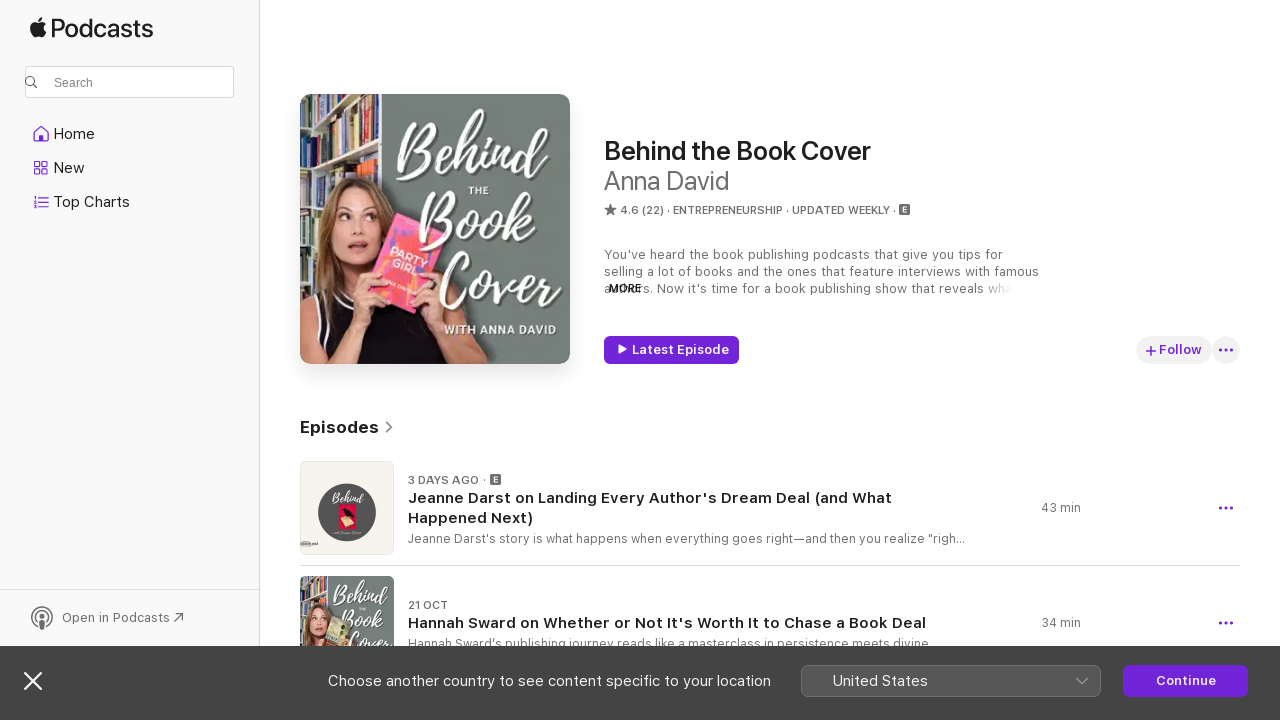

--- FILE ---
content_type: text/html
request_url: https://podcasts.apple.com/gb/podcast/behind-the-book-cover/id668449996
body_size: 39461
content:
<!DOCTYPE html>
<html dir="ltr" lang="en-GB">
    <head>
        <meta charset="utf-8" />
        <meta http-equiv="X-UA-Compatible" content="IE=edge" />
        <meta name="viewport" content="width=device-width,initial-scale=1" />
        <meta name="applicable-device" content="pc,mobile" />
        <meta name="referrer" content="strict-origin" />

        <link
            rel="apple-touch-icon"
            sizes="180x180"
            href="/assets/favicon/favicon-180.png"
        />
        <link
            rel="icon"
            type="image/png"
            sizes="32x32"
            href="/assets/favicon/favicon-32.png"
        />
        <link
            rel="icon"
            type="image/png"
            sizes="16x16"
            href="/assets/favicon/favicon-16.png"
        />
        <link
            rel="mask-icon"
            href="/assets/favicon/favicon.svg"
            color="#7e50df"
        />
        <link rel="manifest" href="/manifest.json" />

        <title>Behind the Book Cover - Podcast - Apple Podcasts</title><!-- HEAD_svelte-1frznod_START --><link rel="preconnect" href="//www.apple.com/wss/fonts" crossorigin="anonymous"><link rel="stylesheet" as="style" href="//www.apple.com/wss/fonts?families=SF+Pro,v4%7CSF+Pro+Icons,v1&amp;display=swap" type="text/css" referrerpolicy="strict-origin-when-cross-origin"><!-- HEAD_svelte-1frznod_END --><!-- HEAD_svelte-1dn0qnz_START -->    <meta name="description" content="Listen to Anna David’s Behind the Book Cover podcast on Apple Podcasts.">  <link rel="canonical" href="https://podcasts.apple.com/gb/podcast/behind-the-book-cover/id668449996">   <link rel="alternate" type="application/json+oembed" href="https://podcasts.apple.com/api/oembed?url=https%3A%2F%2Fpodcasts.apple.com%2Fgb%2Fpodcast%2Fbehind-the-book-cover%2Fid668449996" title="Behind the Book Cover - Podcast - Apple Podcasts">  <meta name="al:ios:app_store_id" content="525463029"> <meta name="al:ios:app_name" content="Apple Podcasts"> <meta name="apple:content_id" content="668449996"> <meta name="apple:title" content="Behind the Book Cover"> <meta name="apple:description" content="Listen to Anna David’s Behind the Book Cover podcast on Apple Podcasts.">   <meta property="og:title" content="Behind the Book Cover"> <meta property="og:description" content="Entrepreneurship Podcast · Updated weekly · You've heard the book publishing podcasts that give you tips for selling a lot of books and the ones that feature interviews with famous authors. Now it's time for a book publishing show that reveals …"> <meta property="og:site_name" content="Apple Podcasts"> <meta property="og:url" content="https://podcasts.apple.com/gb/podcast/behind-the-book-cover/id668449996"> <meta property="og:image" content="https://is1-ssl.mzstatic.com/image/thumb/Podcasts211/v4/d4/81/23/d4812368-4689-3ac9-96c7-ed3aaca9b3a4/mza_12439143954312956272.jpg/1200x1200bf-60.jpg"> <meta property="og:image:secure_url" content="https://is1-ssl.mzstatic.com/image/thumb/Podcasts211/v4/d4/81/23/d4812368-4689-3ac9-96c7-ed3aaca9b3a4/mza_12439143954312956272.jpg/1200x1200bf-60.jpg"> <meta property="og:image:alt" content="Behind the Book Cover"> <meta property="og:image:width" content="1200"> <meta property="og:image:height" content="1200"> <meta property="og:image:type" content="image/jpg"> <meta property="og:type" content="website"> <meta property="og:locale" content="en_GB">     <meta name="twitter:title" content="Behind the Book Cover"> <meta name="twitter:description" content="Entrepreneurship Podcast · Updated weekly · You've heard the book publishing podcasts that give you tips for selling a lot of books and the ones that feature interviews with famous authors. Now it's time for a book publishing show that reveals …"> <meta name="twitter:site" content="@ApplePodcasts"> <meta name="twitter:image" content="https://is1-ssl.mzstatic.com/image/thumb/Podcasts211/v4/d4/81/23/d4812368-4689-3ac9-96c7-ed3aaca9b3a4/mza_12439143954312956272.jpg/1200x1200bf-60.jpg"> <meta name="twitter:image:alt" content="Behind the Book Cover"> <meta name="twitter:card" content="summary">    <!-- HTML_TAG_START -->
                <script id=schema:show type="application/ld+json">
                    {"@context":"http://schema.org","@type":"CreativeWorkSeries","name":"Behind the Book Cover","description":"You've heard the book publishing podcasts that give you tips for selling a lot of books and the ones that feature interviews with famous authors. Now it's time for a book publishing show that reveals what actually goes on behind the cover.\n\nHosted by New York Times bestselling author Anna David, Behind the Book Cover features interviews with traditionally published authors, entrepreneurs who have used books to build their businesses and more.\n\nCome find out what traditional publishers don't want you to know.","genre":["Entrepreneurship","Podcasts","Business","Careers"],"url":"https://podcasts.apple.com/gb/podcast/behind-the-book-cover/id668449996","offers":[{"@type":"Offer","category":"free","price":0}],"dateModified":"2025-11-04T00:00:00Z","thumbnailUrl":"https://is1-ssl.mzstatic.com/image/thumb/Podcasts211/v4/d4/81/23/d4812368-4689-3ac9-96c7-ed3aaca9b3a4/mza_12439143954312956272.jpg/1200x1200bf.webp","aggregateRating":{"@type":"AggregateRating","ratingValue":4.6,"reviewCount":22,"itemReviewed":{"@type":"CreativeWorkSeries","name":"Behind the Book Cover","description":"You've heard the book publishing podcasts that give you tips for selling a lot of books and the ones that feature interviews with famous authors. Now it's time for a book publishing show that reveals what actually goes on behind the cover.\n\nHosted by New York Times bestselling author Anna David, Behind the Book Cover features interviews with traditionally published authors, entrepreneurs who have used books to build their businesses and more.\n\nCome find out what traditional publishers don't want you to know.","genre":["Entrepreneurship","Podcasts","Business","Careers"],"url":"https://podcasts.apple.com/gb/podcast/behind-the-book-cover/id668449996","offers":[{"@type":"Offer","category":"free","price":0}],"dateModified":"2025-11-04T00:00:00Z","thumbnailUrl":"https://is1-ssl.mzstatic.com/image/thumb/Podcasts211/v4/d4/81/23/d4812368-4689-3ac9-96c7-ed3aaca9b3a4/mza_12439143954312956272.jpg/1200x1200bf.webp"}},"review":[{"@type":"Review","author":"Ssdmouse","datePublished":"2023-02-25","name":"thanks and an apology","reviewBody":"hi Anna - I wrote a book which changed my life for the better a long time ago. I saw your linkedin bio - been fired from every job... \n\nI'm so sorry. Today I clicked on my phone's podcast thing because I wanted to report a 5 star review.\n\n But my finger aim missed and Apple removed you from my podcast list. It just disappeared.\n\nMissfired again? \n\nNo undelete on podcast lists.\n\nLuckily I was listening to you at the time. Did a framegrab. Zoomed in. Found you again.\n\n I've only heard a few of your episodes but... it was clear to me in the first 20 seconds of that random episode - you have the voice of reality. And authority. \n\nTo do things which have lasting value we have to take risks and play and test and get out of our comfort zones. Thanks for what you do.","reviewRating":{"@type":"Rating","ratingValue":5,"bestRating":5,"worstRating":1},"itemReviewed":{"@type":"CreativeWorkSeries","name":"Behind the Book Cover","description":"You've heard the book publishing podcasts that give you tips for selling a lot of books and the ones that feature interviews with famous authors. Now it's time for a book publishing show that reveals what actually goes on behind the cover.\n\nHosted by New York Times bestselling author Anna David, Behind the Book Cover features interviews with traditionally published authors, entrepreneurs who have used books to build their businesses and more.\n\nCome find out what traditional publishers don't want you to know.","genre":["Entrepreneurship","Podcasts","Business","Careers"],"url":"https://podcasts.apple.com/gb/podcast/behind-the-book-cover/id668449996","offers":[{"@type":"Offer","category":"free","price":0}],"dateModified":"2025-11-04T00:00:00Z","thumbnailUrl":"https://is1-ssl.mzstatic.com/image/thumb/Podcasts211/v4/d4/81/23/d4812368-4689-3ac9-96c7-ed3aaca9b3a4/mza_12439143954312956272.jpg/1200x1200bf.webp"}},{"@type":"Review","author":"apkilby","datePublished":"2021-06-26","name":"Every writer needs to listen..!","reviewBody":"I’ve only recently found Anna’s Podcast (although I’ve known of Anna for quite sometime, again found by happenstance; courtesy of Montblanc) through a variety of posts made on social media. Having only just started with these incredibly insightful podcasts, I’ve found that they give guidance and clear understanding about writing, writers and the publishing world. I’m lucky enough to have had my own experiences of the world of writing, although many moons ago. I’ve had a diverse career in Film, Television and Music all of which has had its ups and downs; however I feel I’m in a personal space that offers me the chance to re-evaluate what I want my life and career to be, I know there’s always going to struggles and setbacks, but also know that there are people with the knowledge and understanding to help guide (gentle nudge) you in the right direction; and I can say with certainty that Anna is one of those people. Thank you for creating these amazing podcasts and giving understanding, and hope to writers and dreamers all over the world.","reviewRating":{"@type":"Rating","ratingValue":5,"bestRating":5,"worstRating":1},"itemReviewed":{"@type":"CreativeWorkSeries","name":"Behind the Book Cover","description":"You've heard the book publishing podcasts that give you tips for selling a lot of books and the ones that feature interviews with famous authors. Now it's time for a book publishing show that reveals what actually goes on behind the cover.\n\nHosted by New York Times bestselling author Anna David, Behind the Book Cover features interviews with traditionally published authors, entrepreneurs who have used books to build their businesses and more.\n\nCome find out what traditional publishers don't want you to know.","genre":["Entrepreneurship","Podcasts","Business","Careers"],"url":"https://podcasts.apple.com/gb/podcast/behind-the-book-cover/id668449996","offers":[{"@type":"Offer","category":"free","price":0}],"dateModified":"2025-11-04T00:00:00Z","thumbnailUrl":"https://is1-ssl.mzstatic.com/image/thumb/Podcasts211/v4/d4/81/23/d4812368-4689-3ac9-96c7-ed3aaca9b3a4/mza_12439143954312956272.jpg/1200x1200bf.webp"}},{"@type":"Review","author":"crdraper","datePublished":"2020-12-05","name":"Great short reminders","reviewBody":"I really like the bitesized reminders and advice to keep our publishing journey intact.  I really like her attitude of success and her manner of making the process attainable for the listener.","reviewRating":{"@type":"Rating","ratingValue":5,"bestRating":5,"worstRating":1},"itemReviewed":{"@type":"CreativeWorkSeries","name":"Behind the Book Cover","description":"You've heard the book publishing podcasts that give you tips for selling a lot of books and the ones that feature interviews with famous authors. Now it's time for a book publishing show that reveals what actually goes on behind the cover.\n\nHosted by New York Times bestselling author Anna David, Behind the Book Cover features interviews with traditionally published authors, entrepreneurs who have used books to build their businesses and more.\n\nCome find out what traditional publishers don't want you to know.","genre":["Entrepreneurship","Podcasts","Business","Careers"],"url":"https://podcasts.apple.com/gb/podcast/behind-the-book-cover/id668449996","offers":[{"@type":"Offer","category":"free","price":0}],"dateModified":"2025-11-04T00:00:00Z","thumbnailUrl":"https://is1-ssl.mzstatic.com/image/thumb/Podcasts211/v4/d4/81/23/d4812368-4689-3ac9-96c7-ed3aaca9b3a4/mza_12439143954312956272.jpg/1200x1200bf.webp"}},{"@type":"Review","author":"Palminchen from London","datePublished":"2020-11-15","name":"Whether you want to write your 1st book or 10th book you need this show!","reviewBody":"Real like the combination of interviews and Anna´s tips and insights around writing and launching your book. I have already written and published my first book and still found so many useful tips in the two episodes I listened to. I look forward to tuning in on a regular basis and take my game to the next level. Thank you Anna.","reviewRating":{"@type":"Rating","ratingValue":5,"bestRating":5,"worstRating":1},"itemReviewed":{"@type":"CreativeWorkSeries","name":"Behind the Book Cover","description":"You've heard the book publishing podcasts that give you tips for selling a lot of books and the ones that feature interviews with famous authors. Now it's time for a book publishing show that reveals what actually goes on behind the cover.\n\nHosted by New York Times bestselling author Anna David, Behind the Book Cover features interviews with traditionally published authors, entrepreneurs who have used books to build their businesses and more.\n\nCome find out what traditional publishers don't want you to know.","genre":["Entrepreneurship","Podcasts","Business","Careers"],"url":"https://podcasts.apple.com/gb/podcast/behind-the-book-cover/id668449996","offers":[{"@type":"Offer","category":"free","price":0}],"dateModified":"2025-11-04T00:00:00Z","thumbnailUrl":"https://is1-ssl.mzstatic.com/image/thumb/Podcasts211/v4/d4/81/23/d4812368-4689-3ac9-96c7-ed3aaca9b3a4/mza_12439143954312956272.jpg/1200x1200bf.webp"}},{"@type":"Review","author":"FifiTrixiBella","datePublished":"2020-03-30","name":"Found Anna when I most needed !","reviewBody":"I’ve been listening to Anna David’s podcasts for over 2 years now, after a weekend at a rather dull writing workshop, when I was looking for something different. I love her conversations with others on the sobriety journey who’ve written memoirs, it’s very inspiring! Anna is pure joy, she makes the journey fun and creative, and she’s a light to others as they write their story. Very grateful to have Anna’s words in my ears when I need them!","reviewRating":{"@type":"Rating","ratingValue":5,"bestRating":5,"worstRating":1},"itemReviewed":{"@type":"CreativeWorkSeries","name":"Behind the Book Cover","description":"You've heard the book publishing podcasts that give you tips for selling a lot of books and the ones that feature interviews with famous authors. Now it's time for a book publishing show that reveals what actually goes on behind the cover.\n\nHosted by New York Times bestselling author Anna David, Behind the Book Cover features interviews with traditionally published authors, entrepreneurs who have used books to build their businesses and more.\n\nCome find out what traditional publishers don't want you to know.","genre":["Entrepreneurship","Podcasts","Business","Careers"],"url":"https://podcasts.apple.com/gb/podcast/behind-the-book-cover/id668449996","offers":[{"@type":"Offer","category":"free","price":0}],"dateModified":"2025-11-04T00:00:00Z","thumbnailUrl":"https://is1-ssl.mzstatic.com/image/thumb/Podcasts211/v4/d4/81/23/d4812368-4689-3ac9-96c7-ed3aaca9b3a4/mza_12439143954312956272.jpg/1200x1200bf.webp"}},{"@type":"Review","author":"JimboStock","datePublished":"2018-09-21","name":"Excellent - thank you!","reviewBody":"As a recovering alcoholic, I really want to thank you - they are engaging, warm and friendly.  When I can't get to a meeting - these podcasts are great to keep me grounded.  Found them because of the interview with JT (his book was one of the triggers that took me into recovery) and have kept on listening.  I really appreciate you doing these podcasts - thank you!","reviewRating":{"@type":"Rating","ratingValue":5,"bestRating":5,"worstRating":1},"itemReviewed":{"@type":"CreativeWorkSeries","name":"Behind the Book Cover","description":"You've heard the book publishing podcasts that give you tips for selling a lot of books and the ones that feature interviews with famous authors. Now it's time for a book publishing show that reveals what actually goes on behind the cover.\n\nHosted by New York Times bestselling author Anna David, Behind the Book Cover features interviews with traditionally published authors, entrepreneurs who have used books to build their businesses and more.\n\nCome find out what traditional publishers don't want you to know.","genre":["Entrepreneurship","Podcasts","Business","Careers"],"url":"https://podcasts.apple.com/gb/podcast/behind-the-book-cover/id668449996","offers":[{"@type":"Offer","category":"free","price":0}],"dateModified":"2025-11-04T00:00:00Z","thumbnailUrl":"https://is1-ssl.mzstatic.com/image/thumb/Podcasts211/v4/d4/81/23/d4812368-4689-3ac9-96c7-ed3aaca9b3a4/mza_12439143954312956272.jpg/1200x1200bf.webp"}},{"@type":"Review","author":"Alistait","datePublished":"2018-04-20","name":"Excellent","reviewBody":"I’ve just listened to your interview with JT. I read his book before I went into recovery and it was great to have the recap and hear him expand on his experience. I’ll be checking out your other podcasts for sure and thank you for bringing this light into our worlds.","reviewRating":{"@type":"Rating","ratingValue":5,"bestRating":5,"worstRating":1},"itemReviewed":{"@type":"CreativeWorkSeries","name":"Behind the Book Cover","description":"You've heard the book publishing podcasts that give you tips for selling a lot of books and the ones that feature interviews with famous authors. Now it's time for a book publishing show that reveals what actually goes on behind the cover.\n\nHosted by New York Times bestselling author Anna David, Behind the Book Cover features interviews with traditionally published authors, entrepreneurs who have used books to build their businesses and more.\n\nCome find out what traditional publishers don't want you to know.","genre":["Entrepreneurship","Podcasts","Business","Careers"],"url":"https://podcasts.apple.com/gb/podcast/behind-the-book-cover/id668449996","offers":[{"@type":"Offer","category":"free","price":0}],"dateModified":"2025-11-04T00:00:00Z","thumbnailUrl":"https://is1-ssl.mzstatic.com/image/thumb/Podcasts211/v4/d4/81/23/d4812368-4689-3ac9-96c7-ed3aaca9b3a4/mza_12439143954312956272.jpg/1200x1200bf.webp"}},{"@type":"Review","author":"MakeupMs","datePublished":"2018-01-05","name":"Thank you!","reviewBody":"Really inspiring and great content x","reviewRating":{"@type":"Rating","ratingValue":5,"bestRating":5,"worstRating":1},"itemReviewed":{"@type":"CreativeWorkSeries","name":"Behind the Book Cover","description":"You've heard the book publishing podcasts that give you tips for selling a lot of books and the ones that feature interviews with famous authors. Now it's time for a book publishing show that reveals what actually goes on behind the cover.\n\nHosted by New York Times bestselling author Anna David, Behind the Book Cover features interviews with traditionally published authors, entrepreneurs who have used books to build their businesses and more.\n\nCome find out what traditional publishers don't want you to know.","genre":["Entrepreneurship","Podcasts","Business","Careers"],"url":"https://podcasts.apple.com/gb/podcast/behind-the-book-cover/id668449996","offers":[{"@type":"Offer","category":"free","price":0}],"dateModified":"2025-11-04T00:00:00Z","thumbnailUrl":"https://is1-ssl.mzstatic.com/image/thumb/Podcasts211/v4/d4/81/23/d4812368-4689-3ac9-96c7-ed3aaca9b3a4/mza_12439143954312956272.jpg/1200x1200bf.webp"}},{"@type":"Review","author":"ShelOnEarth","datePublished":"2015-10-29","name":"Excellent","reviewBody":"I've only just discovered this podcast and already love it! Such an amazing and diverse spectrum of guests and perspectives - yet still fun and upbeat. Highly recommended.","reviewRating":{"@type":"Rating","ratingValue":5,"bestRating":5,"worstRating":1},"itemReviewed":{"@type":"CreativeWorkSeries","name":"Behind the Book Cover","description":"You've heard the book publishing podcasts that give you tips for selling a lot of books and the ones that feature interviews with famous authors. Now it's time for a book publishing show that reveals what actually goes on behind the cover.\n\nHosted by New York Times bestselling author Anna David, Behind the Book Cover features interviews with traditionally published authors, entrepreneurs who have used books to build their businesses and more.\n\nCome find out what traditional publishers don't want you to know.","genre":["Entrepreneurship","Podcasts","Business","Careers"],"url":"https://podcasts.apple.com/gb/podcast/behind-the-book-cover/id668449996","offers":[{"@type":"Offer","category":"free","price":0}],"dateModified":"2025-11-04T00:00:00Z","thumbnailUrl":"https://is1-ssl.mzstatic.com/image/thumb/Podcasts211/v4/d4/81/23/d4812368-4689-3ac9-96c7-ed3aaca9b3a4/mza_12439143954312956272.jpg/1200x1200bf.webp"}}],"workExample":[{"@type":"AudioObject","datePublished":"2025-11-04","description":"Jeanne Darst's story is what happens when everything goes right—and then you realize \"right\" is more complicated than you thought.\n \nAfter years of doing plays for 200 people in Vermont, she hit the publishing lottery: a bidding war sparked by a “T","duration":"PT42M44S","genre":["Entrepreneurship"],"name":"Jeanne Darst on Landing Every Author's Dream Deal (and What Happened Next)","offers":[{"@type":"Offer","category":"free","price":0}],"requiresSubscription":"no","uploadDate":"2025-11-04","url":"https://podcasts.apple.com/gb/podcast/jeanne-darst-on-landing-every-authors-dream-deal-and/id668449996?i=1000735129310","thumbnailUrl":"https://is1-ssl.mzstatic.com/image/thumb/Podcasts211/v4/e5/f5/17/e5f517c0-4a09-3f08-b99d-2caa07ed791f/mza_17762134201858039950.jpg/1200x1200bf.webp"},{"@type":"AudioObject","datePublished":"2025-10-21","description":"Hannah Sward’s publishing journey reads like a masterclass in persistence meets divine intervention.\nAfter years of writing short stories for underground literary journals, she stumbled into a free writer’s group at a library—complete with homeles","duration":"PT34M20S","genre":["Entrepreneurship"],"name":"Hannah Sward on Whether or Not It's Worth It to Chase a Book Deal","offers":[{"@type":"Offer","category":"free","price":0}],"requiresSubscription":"no","uploadDate":"2025-10-21","url":"https://podcasts.apple.com/gb/podcast/hannah-sward-on-whether-or-not-its-worth-it-to-chase/id668449996?i=1000732731838","thumbnailUrl":"https://is1-ssl.mzstatic.com/image/thumb/Podcasts211/v4/ba/e5/2f/bae52fc4-cd8d-59d6-bd32-8193e07178dc/mza_12769210805395275852.jpg/1200x1200bf.webp"},{"@type":"AudioObject","datePublished":"2025-09-18","description":"if you’re a subscriber, hi! It’s been a minute. And by a minute I mean it’s been over a year.\nThat’s because one of the main reasons I do a podcast is so that I can educate myself and after hundreds of interviews, I felt like I’d learned every","duration":"PT4M35S","genre":["Entrepreneurship"],"name":"INTRODUCING: Behind the Book Cover","offers":[{"@type":"Offer","category":"free","price":0}],"requiresSubscription":"no","uploadDate":"2025-09-18","url":"https://podcasts.apple.com/gb/podcast/introducing-behind-the-book-cover/id668449996?i=1000727392750","thumbnailUrl":"https://is1-ssl.mzstatic.com/image/thumb/Podcasts211/v4/36/7d/ca/367dcad6-a683-0227-105b-9e30028c55c3/mza_17054446910577162496.jpg/1200x1200bf.webp"},{"@type":"AudioObject","datePublished":"2024-11-27","description":"Hilary Lifton is not one to boast, and I write that with more understatement than you can imagine.\nI was introduced to her recently at a party by someone who said she was a big ghostwriter. When I asked her about her career, she mentioned working on a self-help book.\nIt was only when I Googled her later that I learned she has written 16 New York Times bestsellers and is one of the most sought-after ghostwriters alive. (While she chooses not to name her bold-faced clients, you can find out who some of them are by going to her site.)\nI've never had such an interesting conversation about ghostwriting and I challenge you that you've probably not heard one. I know that's setting expectations quite high but I'm ready to meet them!","duration":"PT39M20S","genre":["Entrepreneurship"],"name":"Remaining Behind-the-Scenes with 16-Time NYT Bestselling Author Hilary Lifton","offers":[{"@type":"Offer","category":"free","price":0}],"requiresSubscription":"no","uploadDate":"2024-11-27","url":"https://podcasts.apple.com/gb/podcast/remaining-behind-the-scenes-with-16-time-nyt/id668449996?i=1000678341015","thumbnailUrl":"https://is1-ssl.mzstatic.com/image/thumb/Podcasts221/v4/e9/15/06/e9150642-a700-3691-9db4-aba4f00eb19b/mza_16725137510970052910.jpg/1200x1200bf.webp"},{"@type":"AudioObject","datePublished":"2024-11-20","description":"Arlina Allen is a force in the recovery movement. Sober for over 30 years, she's been releasing episodes of her top 1% podcast, ODAAT Chat, for over eight.\nShe's also been working on a book for almost that long—and now it's finally here! The 12-Step Guide for Skeptics: Clearing Up Common Misconceptions of A path to Sobriety is out now and for it, she showed her book-in-progress to people who not only didn't agree with what she was writing but who actually disagreed.\nIn this episode, we talked about her process, how she realized that her original idea for the book was more an article than a book and the way her podcast set her up for book sucess. ","duration":"PT32M12S","genre":["Entrepreneurship"],"name":"Using Beta Readers Who Disagree with Your Premise with Arlina Allen","offers":[{"@type":"Offer","category":"free","price":0}],"requiresSubscription":"no","uploadDate":"2024-11-20","url":"https://podcasts.apple.com/gb/podcast/using-beta-readers-who-disagree-with-your-premise/id668449996?i=1000677547723","thumbnailUrl":"https://is1-ssl.mzstatic.com/image/thumb/Podcasts221/v4/a9/95/c9/a995c989-e44c-d85a-43ec-11147dc917ef/mza_8156383072843585130.jpg/1200x1200bf.webp"},{"@type":"AudioObject","datePublished":"2024-11-13","description":"Dr. Douglas Brackmann isn't like anyone else you meet. He's far more intense and brilliant—the kind of person you find yourself telling your deepest and darkest secrets to when you had just planned to ask him about the weather.\nThe author of Driven: Understanding and Harnessing the Genetic Gifts Shared by Entrepreneurs, Navy SEALs, Pro Athletes, and Maybe YOU, Brackmann is revered among top entrepreneurs. And while he admits that he already had \"disciples\" before publishing Driven, the book still radically transformed his practice, career and life.\n\\Although the tips he provides about building authority with a book are priceless, I was even more intrigued. by how much credibility he says the book has given him (even though he already has two PhDs!) Listen and get inspired. And if you relate to what he says about being a driven person...A) I feel your pain and B) there are many ways to work with Brackmann on that. Find out what they are by going here.\n(BTW: I was on his podcast a few months ago. You can hear that here.)","duration":"PT35M10S","genre":["Entrepreneurship"],"name":"How a Book is the Gift That Keeps on Giving with Dr. Doug Brackmann","offers":[{"@type":"Offer","category":"free","price":0}],"requiresSubscription":"no","uploadDate":"2024-11-13","url":"https://podcasts.apple.com/gb/podcast/how-a-book-is-the-gift-that-keeps-on-giving-with/id668449996?i=1000676722346","thumbnailUrl":"https://is1-ssl.mzstatic.com/image/thumb/Podcasts221/v4/fc/49/b2/fc49b299-290d-d837-e9f4-69f9b1e4e802/mza_15609509043894630821.jpg/1200x1200bf.webp"},{"@type":"AudioObject","datePublished":"2024-10-09","description":"Erika Ayers Badan calls herself a “token CEO”, the rare female employee in the highest rank of a bro-roar sports and new media culture—specifically, at Barstool Sports, which she took from a rough-and-tumble sports and betting brand and turned it into a $550 million juggernaut with more than 5 billion monthly video views and 225 million followers.\n \nIn her book, Nobody Cares About Your Career: Why Failure Is Good, The Great Ones Play Hurt, and Other Hard Truths, she talks about all that and more. And in this podcast episode, she discusses why she decided to do a book at this point in her career, how it serves as a “receipt” for what she’s done and how she truly doesn’t give an f what other people think.","duration":"PT24M7S","genre":["Entrepreneurship"],"name":"Why the Ex-CEO of a $550 Million Company Did a Book Now with Erika Badan Ayers","offers":[{"@type":"Offer","category":"free","price":0}],"requiresSubscription":"no","uploadDate":"2024-10-09","url":"https://podcasts.apple.com/gb/podcast/why-the-ex-ceo-of-a-%24550-million-company-did/id668449996?i=1000672291372","thumbnailUrl":"https://is1-ssl.mzstatic.com/image/thumb/Podcasts211/v4/95/b7/f6/95b7f63c-db1a-bc35-2b88-80c959a7d19f/mza_9743689963887614595.jpg/1200x1200bf.webp"},{"@type":"AudioObject","datePublished":"2024-10-01","description":"It’s truly a crime that there’s no TV series about Jill Ishkanian.\nThe lone female tabloid reporter in a sea of men, Ishkanian has been raided by the FBI, exonerated Meghan Markle and been late to a lunch date with me because she thought she saw Kevin Costner driving. And those are just three of dozens of fascinating facts!\nYet, despite the fact that she’s been technically employed as a writer for decades and knows she has a hell of a story to tell, she’s been stalled on writing her book. Why is that? And how can we—yes, the collective we—help her? It’s all in this episode.","duration":"PT41M59S","genre":["Entrepreneurship"],"name":"Why People Lose Steam on Their Books with Jill Ishkanian","offers":[{"@type":"Offer","category":"free","price":0}],"requiresSubscription":"no","uploadDate":"2024-10-01","url":"https://podcasts.apple.com/gb/podcast/why-people-lose-steam-on-their-books-with-jill-ishkanian/id668449996?i=1000671359574","thumbnailUrl":"https://is1-ssl.mzstatic.com/image/thumb/Podcasts211/v4/3f/86/da/3f86dac1-7eff-9b6a-b5e2-51830e8947b9/mza_17954523535809714502.jpg/1200x1200bf.webp"},{"@type":"AudioObject","datePublished":"2024-09-24","description":"While Mark Gottlieb has agenting in his blood—he’s a second generation lit agent—he’s not your typical agent. He doesn’t specialize in any particular genre but bounces between fiction and nonfiction, with some children's books and graphic novels in between. And though he works with the Big Five publishers, he’s open-minded when it comes to self-publishing and the new wave of publishing.\n \nIn this episode we talked about how being a writer requires audacity, how tough it is to make a living as an author without a side profession and how most people don’t even know what a lit agent is, among many other topics.\n ","duration":"PT36M12S","genre":["Entrepreneurship"],"name":"How Book Publishing Is Evolving with Agent Mark Gottlieb","offers":[{"@type":"Offer","category":"free","price":0}],"requiresSubscription":"no","uploadDate":"2024-09-24","url":"https://podcasts.apple.com/gb/podcast/how-book-publishing-is-evolving-with-agent-mark-gottlieb/id668449996?i=1000670467606","thumbnailUrl":"https://is1-ssl.mzstatic.com/image/thumb/Podcasts211/v4/0c/db/f6/0cdbf67e-6e7a-059d-7a42-a491e45a7100/mza_11305054543858514025.jpg/1200x1200bf.webp"},{"@type":"AudioObject","datePublished":"2024-07-12","description":"Here's a special release for you: the keynote I recently gave at a mastermind that encompasses so much of what I know to be true about coming up with your book idea. It's short but sweet. Enjoy!\nFOR MORE ABOUT THE PODCAST AND OTHER STUFF, GO TO WWW.ONGOODAUTHORITYPOD.COM.","duration":"PT21M8S","genre":["Entrepreneurship"],"name":"Boost Your Business by Sharing Your Story (Solo Episode)","offers":[{"@type":"Offer","category":"free","price":0}],"requiresSubscription":"no","uploadDate":"2024-07-12","url":"https://podcasts.apple.com/gb/podcast/boost-your-business-by-sharing-your-story-solo-episode/id668449996?i=1000661985058","thumbnailUrl":"https://is1-ssl.mzstatic.com/image/thumb/Podcasts221/v4/d6/64/d3/d664d311-ee59-7f1b-bac0-8f8ca084fc94/mza_10031108834722273668.jpg/1200x1200bf.webp"},{"@type":"AudioObject","datePublished":"2024-07-03","description":"You know that kindergarten teacher we all wish we'd had?\nThat's Erin Lee. But part of what makes us all wish she'd been our teacher is the fact that in addition to being a teacher, she's an award-winning children's book author.\nStill, as we discuss quite a bit around here, being an amazing author doesn't always guarantee book sales.\nBut Erin HAS sold thousands of books. So how has she done it? Well, she started dressing up as her five-year-old students to create engaging Instagram reels. These relatable and humorous videos have since fostered a thriving online community where Erin shares educational content, entertainment and promotes her books.\nI was actually interviewing Erin for my other podcast when I realized the information she was sharing was such book publishing GOLD that I had to switch gears and release it on this long-neglected feed.\nIn this episode, she breaks her IG strategy down piece by piece. So good, so tactical. She actually makes Instagram sound fun AND useful. When have you last heard it described that way?","duration":"PT35M49S","genre":["Entrepreneurship"],"name":"How to Use Instagram Reels to Blow Up Your Book with Erin Lee","offers":[{"@type":"Offer","category":"free","price":0}],"requiresSubscription":"no","uploadDate":"2024-07-03","url":"https://podcasts.apple.com/gb/podcast/how-to-use-instagram-reels-to-blow-up-your-book-with-erin-lee/id668449996?i=1000661002213","thumbnailUrl":"https://is1-ssl.mzstatic.com/image/thumb/Podcasts211/v4/49/68/bb/4968bb01-e8a2-eb7e-3435-52cc4546775c/mza_1766472885841632095.jpg/1200x1200bf.webp"},{"@type":"AudioObject","datePublished":"2024-04-24","description":"Kevin Anderson never meant to get into the publishing business after growing up in a small town in Canada before getting his PhD and graduating summa cum laude from Harvard and starting a tutoring company.\n\nNevertheless, that tutoring company transitioned into what is now a massive publishing company that employs 30 writers and editors that have collectively worked on over 200 New York Times bestselling books and sold over 100 million copies of books by people like Brene Brown, Simon Sinek and Jen Sincero.\nHow juicy was our conversation about the state of publishing today? Well, in case you hadn't noticed, I stopped releasing new episodes of this podcast! But when I stumbled into this chat with Kevin, I realized it was too good to keep to myself. So please enjoy!\nFOR MORE ABOUT THE PODCAST AND OTHER STUFF, GO TO WWW.ONGOODAUTHORITYPOD.COM.","duration":"PT24M39S","genre":["Entrepreneurship"],"name":"The State of Publishing Today with Kevin Anderson","offers":[{"@type":"Offer","category":"free","price":0}],"requiresSubscription":"no","uploadDate":"2024-04-24","url":"https://podcasts.apple.com/gb/podcast/the-state-of-publishing-today-with-kevin-anderson/id668449996?i=1000653395185","thumbnailUrl":"https://is1-ssl.mzstatic.com/image/thumb/Podcasts211/v4/ba/19/8a/ba198aff-3260-ed1e-a5eb-c51be7d4e240/mza_14792545116573327121.jpg/1200x1200bf.webp"},{"@type":"AudioObject","datePublished":"2024-01-10","description":"Annabelle Gurwitch is an actress, activist, and the author of the New York Times bestseller and Thurber Prize finalist I See You Made an Effort. Her other books include: Wherever You Go, There They Are, and You Say Tomato, I Say Shut Up (coauthored with Jeff Kahn). \nShe was the co-host of Dinner & a Movie on TBS and has appeared on NPR, The Today Show, CBS Early Show, Real Time with Bill Maher, PBS, and numerous CNN and MSNBC programs. Her essays and satire have been featured in The New Yorker, The New York Times, The Wall Street Journal, The Los Angeles Times, AARP, Real Simple, Prevention, The Los Angeles Book Review, The Daily Beast, Time, Next Tribe, Lenny Letter, Hadassah and The Hollywood Reporter, among other media outlets.\nShe's also an extremely methodical (she might say obsessive compulsive?) person—one who starts planning her launch as she comes up with the book concept. And she works it—making lists, checking them way more than twice, reaching out to people she knows and doesn't know and ultimately making it so that her books have no option but to be successful.\nIf you want practical steps on how to prepare both emotionally and literally for a release, this episode is packed with tips, tactics and other t-words!\nFOR MORE ABOUT WHAT MY COMPANY, LEGACY LAUNCH PAD, DOES, GO TO WWW.LEGACYLAUNCHPADPUB.COM","duration":"PT42M6S","genre":["Entrepreneurship"],"name":"How to Get Your Book Everywhere with Annabelle Gurwitch","offers":[{"@type":"Offer","category":"free","price":0}],"requiresSubscription":"no","uploadDate":"2024-01-10","url":"https://podcasts.apple.com/gb/podcast/how-to-get-your-book-everywhere-with-annabelle-gurwitch/id668449996?i=1000641095240","thumbnailUrl":"https://is1-ssl.mzstatic.com/image/thumb/Podcasts211/v4/26/8c/b6/268cb67b-b943-5041-6afb-43c561158eeb/mza_3096484879165381709.jpg/1200x1200bf.webp"},{"@type":"AudioObject","datePublished":"2024-01-03","description":"Dave Chesson is the creator of Kindlepreneur.com, a website devoted to teaching advanced book marketing which even Amazon KDP acknowledges as one of the best by telling users to “Gain insight from Kindlepreneur on how you can optimize marketing for your books.” Having worked with such authors as Orson Scott Card, Ted Dekker and more, his tactics help both fiction and nonfiction authors of all levels get their books discovered by the right readers. \nBut that's the official bio stuff. The stuff that really matters, at least to me, is that he is the wisest person out there today when it comes to successful indie publishing. Basically, he does the work so that the rest of us can utilize his techniques and systems.\nYou can read the full transcript of our conversation below but the main takeaways are this: if you want to successfully launch a book, start your launch work the day you start writing; to cut down on haters, show readers you're human; and the right keywords and categories on Amazon can make the difference between bestsellerdom and obscurity.\nEnjoy this episode and by all means, employ the techniques! FOR MORE ABOUT THE PODCAST AND OTHER STUFF, GO TO WWW.ONGOODAUTHORITYPOD.COM.","duration":"PT46M7S","genre":["Entrepreneurship"],"name":"Make Sure You Write the Right Book with Dave Chesson","offers":[{"@type":"Offer","category":"free","price":0}],"requiresSubscription":"no","uploadDate":"2024-01-03","url":"https://podcasts.apple.com/gb/podcast/make-sure-you-write-the-right-book-with-dave-chesson/id668449996?i=1000618555198","thumbnailUrl":"https://is1-ssl.mzstatic.com/image/thumb/Podcasts211/v4/49/8a/0d/498a0d97-435c-b4ad-10e3-ad677d313cda/mza_8844701105741509235.jpg/1200x1200bf.webp"},{"@type":"AudioObject","datePublished":"2023-12-27","description":"Ashlea Hearn is not only a 1st Lieutenant in the Army Reserves but also the author of Genesis Mortalis, Book 1 of the Take It Trilogy.\nWe met when she reached out to me about the upcoming release of that book. But here's what's relevant: by that point, I had noticed this lovely person named Ashlea Hearn reviewing me wherever she could—different books, this podcast, on Google...everywhere.\nBut here's what I really noticed: she wasn't just slapping a review up there in order to \"do the right thing\" but crafting thoughtful, in-depth analysis that showed she really had taken in and appreciated the work. (Her review of Party Girl still comes up as \"Most Relevant,\" which is Amazon speak for \"the most thoughtful one.\")\nBecause of all this, not only was I delighted to speak to her about her book but when she declared me her \"mentor,\" I happily took on the role. And it's been nothing but rewarding as I've watched her jump into life and authorhood with enthusiasm and gumption. Then, like the amazing mentee she is, she flew out for a book party I had for one of my clients and made so many friends that when I showed up for breakfast the next morning to meet some, she was there!\nSo that's our back story. Here's her back story.\nShe started writing as a little girl because it was a fascinating escape from what she considered to be a mundane life of a girl from the Midwest.\nAt an early age, she fell in love with the suaveness of James Bond, the action of Mission: Impossible, the gore and badassery of Kill Bill: Volume 1 and the relatable female characters of Totally Spies!—all of which influenced the Take It book series.\nListen in on this chat between a mentee and a thoroughly delighted mentor!\nFOR MORE INFO ABOUT THE PODCAST AND OTHER STUFF, GO TO WWW.ONGOODAUTHORITYPOD.COM!","duration":"PT31M43S","genre":["Entrepreneurship"],"name":"Get Your Book in Stores with Ashlea Hearn","offers":[{"@type":"Offer","category":"free","price":0}],"requiresSubscription":"no","uploadDate":"2023-12-27","url":"https://podcasts.apple.com/gb/podcast/get-your-book-in-stores-with-ashlea-hearn/id668449996?i=1000639767250","thumbnailUrl":"https://is1-ssl.mzstatic.com/image/thumb/Podcasts211/v4/c6/6b/f3/c66bf3f6-8064-e24f-52c1-d69950862c68/mza_11588490954929915201.jpg/1200x1200bf.webp"}]}
                </script>
                <!-- HTML_TAG_END -->    <!-- HEAD_svelte-1dn0qnz_END --><!-- HEAD_svelte-1p7jl_START --><!-- HEAD_svelte-1p7jl_END -->
      <script type="module" crossorigin src="/assets/index~9c5af84ff7.js"></script>
      <link rel="stylesheet" href="/assets/index~e4f9fbc273.css">
    </head>
    <body>
        <svg style="display: none" xmlns="http://www.w3.org/2000/svg">
            <symbol id="play-circle-fill" viewBox="0 0 60 60">
                <path
                    class="icon-circle-fill__circle"
                    fill="var(--iconCircleFillBG, transparent)"
                    d="M30 60c16.411 0 30-13.617 30-30C60 13.588 46.382 0 29.971 0 13.588 0 .001 13.588.001 30c0 16.383 13.617 30 30 30Z"
                />
                <path
                    fill="var(--iconFillArrow, var(--keyColor, black))"
                    d="M24.411 41.853c-1.41.853-3.028.177-3.028-1.294V19.47c0-1.44 1.735-2.058 3.028-1.294l17.265 10.235a1.89 1.89 0 0 1 0 3.265L24.411 41.853Z"
                />
            </symbol>
        </svg>
        <script defer src="/assets/focus-visible/focus-visible.min.js"></script>
        

        <script
            async
            src="/includes/js-cdn/musickit/v3/amp/musickit.js"
        ></script>
        <script
            type="module"
            async
            src="/includes/js-cdn/musickit/v3/components/musickit-components/musickit-components.esm.js"
        ></script>
        <script
            nomodule
            async
            src="/includes/js-cdn/musickit/v3/components/musickit-components/musickit-components.js"
        ></script>
        <div id="body-container">
              <div class="app-container svelte-ybg737" data-testid="app-container"> <div class="header svelte-1jb51s" data-testid="header"><nav data-testid="navigation" class="navigation svelte-13li0vp"><div class="navigation__header svelte-13li0vp"><div data-testid="logo" class="logo svelte-1gk6pig"> <a aria-label="Apple Podcasts" role="img" href="https://podcasts.apple.com/gb/new" class="svelte-1gk6pig"><svg height="12" viewBox="0 0 67 12" width="67" class="podcasts-logo" aria-hidden="true"><path d="M45.646 3.547c1.748 0 2.903.96 2.903 2.409v5.048h-1.44V9.793h-.036c-.424.819-1.35 1.337-2.31 1.337-1.435 0-2.437-.896-2.437-2.22 0-1.288.982-2.065 2.722-2.17l2.005-.112v-.56c0-.82-.536-1.282-1.448-1.282-.836 0-1.42.4-1.539 1.037H42.66c.042-1.33 1.274-2.276 2.986-2.276zm-22.971 0c2.123 0 3.474 1.456 3.474 3.774 0 2.325-1.344 3.774-3.474 3.774s-3.474-1.45-3.474-3.774c0-2.318 1.358-3.774 3.474-3.774zm15.689 0c1.88 0 3.05 1.19 3.174 2.626h-1.434c-.132-.778-.737-1.359-1.726-1.359-1.156 0-1.922.974-1.922 2.507 0 1.568.773 2.514 1.936 2.514.933 0 1.545-.47 1.712-1.324h1.448c-.167 1.548-1.399 2.584-3.174 2.584-2.089 0-3.453-1.435-3.453-3.774 0-2.29 1.364-3.774 3.439-3.774zm14.263.007c1.622 0 2.785.903 2.82 2.206h-1.414c-.062-.652-.612-1.05-1.448-1.05-.814 0-1.357.377-1.357.952 0 .44.362.735 1.12.924l1.233.287c1.476.357 2.033.903 2.033 1.981 0 1.33-1.254 2.241-3.043 2.241-1.726 0-2.889-.89-3-2.234h1.49c.104.708.668 1.086 1.58 1.086.898 0 1.462-.371 1.462-.96 0-.455-.279-.7-1.044-.896L51.75 7.77c-1.323-.322-1.991-1.001-1.991-2.024 0-1.302 1.163-2.191 2.868-2.191zm11.396 0c1.622 0 2.784.903 2.82 2.206h-1.414c-.063-.652-.613-1.05-1.448-1.05-.815 0-1.358.377-1.358.952 0 .44.362.735 1.121.924l1.232.287C66.452 7.23 67 7.776 67 8.854c0 1.33-1.244 2.241-3.033 2.241-1.726 0-2.889-.89-3-2.234h1.49c.104.708.668 1.086 1.58 1.086.898 0 1.461-.371 1.461-.96 0-.455-.278-.7-1.044-.896l-1.308-.322c-1.323-.322-1.992-1.001-1.992-2.024 0-1.302 1.163-2.191 2.869-2.191zM6.368 2.776l.221.001c.348.028 1.352.135 1.994 1.091-.053.04-1.19.7-1.177 2.088.013 1.656 1.445 2.209 1.458 2.222-.013.041-.227.782-.749 1.55-.455.673-.924 1.333-1.673 1.346-.723.014-.964-.43-1.793-.43-.83 0-1.098.417-1.78.444-.723.027-1.272-.715-1.727-1.388C.205 8.34-.504 5.862.46 4.191c.468-.835 1.325-1.36 2.248-1.373.71-.013 1.365.471 1.793.471.429 0 1.191-.565 2.088-.512zM33.884.9v10.104h-1.462V9.751h-.028c-.432.84-1.267 1.33-2.332 1.33-1.83 0-3.077-1.484-3.077-3.76s1.246-3.76 3.063-3.76c1.051 0 1.88.49 2.297 1.302h.028V.9zm24.849.995v1.743h1.392v1.197h-1.392v4.061c0 .63.279.925.891.925.153 0 .397-.021.494-.035v1.19c-.167.042-.5.07-.835.07-1.483 0-2.06-.56-2.06-1.989V4.835h-1.066V3.638h1.065V1.895zM15.665.9c1.949 0 3.306 1.352 3.306 3.32 0 1.974-1.385 3.332-3.355 3.332h-2.158v3.452h-1.56V.9zm31.388 6.778-1.803.112c-.898.056-1.406.448-1.406 1.078 0 .645.529 1.065 1.336 1.065 1.051 0 1.873-.729 1.873-1.688zM22.675 4.793c-1.218 0-1.942.946-1.942 2.528 0 1.596.724 2.528 1.942 2.528s1.942-.932 1.942-2.528c0-1.59-.724-2.528-1.942-2.528zm7.784.056c-1.17 0-1.935.974-1.935 2.472 0 1.512.765 2.479 1.935 2.479 1.155 0 1.928-.98 1.928-2.479 0-1.484-.773-2.472-1.928-2.472zM15.254 2.224h-1.796v4.012h1.789c1.357 0 2.13-.735 2.13-2.01 0-1.274-.773-2.002-2.123-2.002zM6.596.13c.067.649-.188 1.283-.563 1.756-.39.46-1.007.824-1.624.77-.08-.621.228-1.283.577-1.688.389-.473 1.06-.81 1.61-.838z"></path></svg></a> </div> <div class="search-input-wrapper svelte-1gxcl7k" data-testid="search-input"><div data-testid="amp-search-input" aria-controls="search-suggestions" aria-expanded="false" aria-haspopup="listbox" aria-owns="search-suggestions" class="search-input-container svelte-rg26q6" tabindex="-1" role=""><div class="flex-container svelte-rg26q6"><form role="search" id="search-input-form" class="svelte-rg26q6"><svg height="16" width="16" viewBox="0 0 16 16" class="search-svg" aria-hidden="true"><path d="M11.87 10.835c.018.015.035.03.051.047l3.864 3.863a.735.735 0 1 1-1.04 1.04l-3.863-3.864a.744.744 0 0 1-.047-.051 6.667 6.667 0 1 1 1.035-1.035zM6.667 12a5.333 5.333 0 1 0 0-10.667 5.333 5.333 0 0 0 0 10.667z"></path></svg> <input value="" aria-autocomplete="list" aria-multiline="false" aria-controls="search-suggestions" placeholder="Search" spellcheck="false" autocomplete="off" autocorrect="off" autocapitalize="off" type="search" class="search-input__text-field svelte-rg26q6" data-testid="search-input__text-field"></form> </div> <div data-testid="search-scope-bar"></div>   </div> </div></div> <div data-testid="navigation-content" class="navigation__content svelte-13li0vp" id="navigation" aria-hidden="false"> <div class="navigation__scrollable-container svelte-13li0vp"><div data-testid="navigation-items-primary" class="navigation-items navigation-items--primary svelte-ng61m8"> <ul class="navigation-items__list svelte-ng61m8">  <li class="navigation-item navigation-item__home svelte-1a5yt87" aria-selected="false" data-testid="navigation-item"> <a href="https://podcasts.apple.com/gb/home" class="navigation-item__link svelte-1a5yt87" role="button" data-testid="home" aria-pressed="false"><div class="navigation-item__content svelte-zhx7t9"> <span class="navigation-item__icon svelte-zhx7t9"> <svg xmlns="http://www.w3.org/2000/svg" width="24" height="24" viewBox="0 0 24 24" aria-hidden="true"><path d="M6.392 19.41H17.84c1.172 0 1.831-.674 1.831-1.787v-6.731c0-.689-.205-1.18-.732-1.612l-5.794-4.863c-.322-.271-.651-.403-1.025-.403-.374 0-.703.132-1.025.403L5.3 9.28c-.527.432-.732.923-.732 1.612v6.73c0 1.114.659 1.788 1.823 1.788Zm0-1.106c-.402 0-.717-.293-.717-.681v-6.731c0-.352.088-.564.337-.77l5.793-4.855c.11-.088.227-.147.315-.147s.205.059.315.147l5.793 4.856c.242.205.337.417.337.769v6.73c0 .389-.315.682-.725.682h-3.596v-4.431c0-.337-.22-.557-.557-.557H10.56c-.337 0-.564.22-.564.557v4.43H6.392Z"></path></svg> </span> <span class="navigation-item__label svelte-zhx7t9"> Home </span> </div></a>  </li>  <li class="navigation-item navigation-item__new svelte-1a5yt87" aria-selected="false" data-testid="navigation-item"> <a href="https://podcasts.apple.com/gb/new" class="navigation-item__link svelte-1a5yt87" role="button" data-testid="new" aria-pressed="false"><div class="navigation-item__content svelte-zhx7t9"> <span class="navigation-item__icon svelte-zhx7t9"> <svg xmlns="http://www.w3.org/2000/svg" width="24" height="24" viewBox="0 0 24 24" aria-hidden="true"><path d="M9.739 11.138c.93 0 1.399-.47 1.399-1.436V6.428c0-.967-.47-1.428-1.4-1.428h-3.34C5.469 5 5 5.461 5 6.428v3.274c0 .967.469 1.436 1.399 1.436h3.34Zm7.346 0c.93 0 1.399-.47 1.399-1.436V6.428c0-.967-.469-1.428-1.399-1.428h-3.333c-.937 0-1.406.461-1.406 1.428v3.274c0 .967.469 1.436 1.406 1.436h3.333Zm-7.368-1.033H6.414c-.257 0-.381-.132-.381-.403V6.428c0-.263.124-.395.38-.395h3.304c.256 0 .388.132.388.395v3.274c0 .271-.132.403-.388.403Zm7.353 0h-3.303c-.264 0-.388-.132-.388-.403V6.428c0-.263.124-.395.388-.395h3.303c.257 0 .381.132.381.395v3.274c0 .271-.124.403-.38.403Zm-7.33 8.379c.93 0 1.399-.462 1.399-1.428v-3.282c0-.96-.47-1.428-1.4-1.428h-3.34c-.93 0-1.398.469-1.398 1.428v3.282c0 .966.469 1.428 1.399 1.428h3.34Zm7.346 0c.93 0 1.399-.462 1.399-1.428v-3.282c0-.96-.469-1.428-1.399-1.428h-3.333c-.937 0-1.406.469-1.406 1.428v3.282c0 .966.469 1.428 1.406 1.428h3.333ZM9.717 17.45H6.414c-.257 0-.381-.132-.381-.395v-3.274c0-.271.124-.403.38-.403h3.304c.256 0 .388.132.388.403v3.274c0 .263-.132.395-.388.395Zm7.353 0h-3.303c-.264 0-.388-.132-.388-.395v-3.274c0-.271.124-.403.388-.403h3.303c.257 0 .381.132.381.403v3.274c0 .263-.124.395-.38.395Z"></path></svg> </span> <span class="navigation-item__label svelte-zhx7t9"> New </span> </div></a>  </li>  <li class="navigation-item navigation-item__charts svelte-1a5yt87" aria-selected="false" data-testid="navigation-item"> <a href="https://podcasts.apple.com/gb/charts" class="navigation-item__link svelte-1a5yt87" role="button" data-testid="charts" aria-pressed="false"><div class="navigation-item__content svelte-zhx7t9"> <span class="navigation-item__icon svelte-zhx7t9"> <svg xmlns="http://www.w3.org/2000/svg" width="24" height="24" viewBox="0 0 24 24" aria-hidden="true"><path d="M6.597 9.362c.278 0 .476-.161.476-.49V6.504c0-.307-.22-.505-.542-.505-.257 0-.418.088-.6.212l-.52.36c-.147.102-.228.197-.228.35 0 .191.147.323.315.323.095 0 .14-.015.264-.102l.337-.227h.014V8.87c0 .33.19.49.484.49Zm12.568-.886c.33 0 .593-.257.593-.586a.586.586 0 0 0-.593-.594h-9.66a.586.586 0 0 0-.594.594c0 .33.264.586.593.586h9.661ZM7.3 13.778c.198 0 .351-.139.351-.344 0-.22-.146-.359-.351-.359H6.252v-.022l.601-.483c.498-.41.696-.645.696-1.077 0-.586-.49-.981-1.282-.981-.703 0-1.208.366-1.208.835 0 .234.153.359.402.359.169 0 .279-.052.381-.22.103-.176.235-.271.44-.271.212 0 .366.139.366.344 0 .176-.088.33-.469.63l-.96.791a.493.493 0 0 0-.204.41c0 .227.16.388.402.388H7.3Zm11.865-.871a.59.59 0 1 0 0-1.18h-9.66a.59.59 0 1 0 0 1.18h9.66ZM6.282 18.34c.871 0 1.384-.388 1.384-1.003 0-.403-.278-.681-.784-.725v-.022c.367-.066.66-.315.66-.74 0-.557-.542-.864-1.268-.864-.57 0-1.193.27-1.193.754 0 .205.146.352.373.352.161 0 .234-.066.337-.176.168-.183.3-.242.483-.242.227 0 .396.11.396.33 0 .205-.176.308-.476.308h-.08c-.206 0-.338.102-.338.314 0 .198.125.315.337.315h.095c.33 0 .506.11.506.337 0 .198-.183.345-.432.345-.257 0-.44-.147-.579-.286-.088-.08-.161-.14-.3-.14-.235 0-.403.14-.403.367 0 .505.688.776 1.282.776Zm12.883-1.01c.33 0 .593-.257.593-.586a.586.586 0 0 0-.593-.594h-9.66a.586.586 0 0 0-.594.594c0 .33.264.586.593.586h9.661Z"></path></svg> </span> <span class="navigation-item__label svelte-zhx7t9"> Top Charts </span> </div></a>  </li>  <li class="navigation-item navigation-item__search svelte-1a5yt87" aria-selected="false" data-testid="navigation-item"> <a href="https://podcasts.apple.com/gb/search" class="navigation-item__link svelte-1a5yt87" role="button" data-testid="search" aria-pressed="false"><div class="navigation-item__content svelte-zhx7t9"> <span class="navigation-item__icon svelte-zhx7t9"> <svg height="24" viewBox="0 0 24 24" width="24" aria-hidden="true"><path d="M17.979 18.553c.476 0 .813-.366.813-.835a.807.807 0 0 0-.235-.586l-3.45-3.457a5.61 5.61 0 0 0 1.158-3.413c0-3.098-2.535-5.633-5.633-5.633C7.542 4.63 5 7.156 5 10.262c0 3.098 2.534 5.632 5.632 5.632a5.614 5.614 0 0 0 3.274-1.055l3.472 3.472a.835.835 0 0 0 .6.242zm-7.347-3.875c-2.417 0-4.416-2-4.416-4.416 0-2.417 2-4.417 4.416-4.417 2.417 0 4.417 2 4.417 4.417s-2 4.416-4.417 4.416z" fill-opacity=".95"></path></svg> </span> <span class="navigation-item__label svelte-zhx7t9"> Search </span> </div></a>  </li></ul> </div>   </div> <div class="navigation__native-cta"><div slot="native-cta"></div></div></div> </nav> </div>  <div id="scrollable-page" class="scrollable-page svelte-ofwq8g" data-testid="main-section" aria-hidden="false"> <div class="player-bar svelte-dsbdte" data-testid="player-bar" aria-label="Media Controls" aria-hidden="false">   </div> <main data-testid="main" class="svelte-n0itnb"><div class="content-container svelte-n0itnb" data-testid="content-container">    <div class="page-container svelte-1vsyrnf">    <div class="section section--showHeaderRegular svelte-1cj8vg9 without-bottom-spacing" data-testid="section-container" aria-label="Featured" aria-hidden="false"> <div class="shelf-content" data-testid="shelf-content"> <div class="container-detail-header svelte-1uuona0" data-testid="container-detail-header"><div class="show-artwork svelte-123qhuj" slot="artwork" style="--background-color:#747f7b; --joe-color:#747f7b;"><div data-testid="artwork-component" class="artwork-component artwork-component--aspect-ratio artwork-component--orientation-square svelte-uduhys container-style   artwork-component--fullwidth    artwork-component--has-borders" style="
            --artwork-bg-color: #747f7b;
            --aspect-ratio: 1;
            --placeholder-bg-color: #747f7b;
       ">   <picture class="svelte-uduhys"><source sizes=" (max-width:999px) 270px,(min-width:1000px) and (max-width:1319px) 300px,(min-width:1320px) and (max-width:1679px) 300px,300px" srcset="https://is1-ssl.mzstatic.com/image/thumb/Podcasts211/v4/d4/81/23/d4812368-4689-3ac9-96c7-ed3aaca9b3a4/mza_12439143954312956272.jpg/270x270bb.webp 270w,https://is1-ssl.mzstatic.com/image/thumb/Podcasts211/v4/d4/81/23/d4812368-4689-3ac9-96c7-ed3aaca9b3a4/mza_12439143954312956272.jpg/300x300bb.webp 300w,https://is1-ssl.mzstatic.com/image/thumb/Podcasts211/v4/d4/81/23/d4812368-4689-3ac9-96c7-ed3aaca9b3a4/mza_12439143954312956272.jpg/540x540bb.webp 540w,https://is1-ssl.mzstatic.com/image/thumb/Podcasts211/v4/d4/81/23/d4812368-4689-3ac9-96c7-ed3aaca9b3a4/mza_12439143954312956272.jpg/600x600bb.webp 600w" type="image/webp"> <source sizes=" (max-width:999px) 270px,(min-width:1000px) and (max-width:1319px) 300px,(min-width:1320px) and (max-width:1679px) 300px,300px" srcset="https://is1-ssl.mzstatic.com/image/thumb/Podcasts211/v4/d4/81/23/d4812368-4689-3ac9-96c7-ed3aaca9b3a4/mza_12439143954312956272.jpg/270x270bb-60.jpg 270w,https://is1-ssl.mzstatic.com/image/thumb/Podcasts211/v4/d4/81/23/d4812368-4689-3ac9-96c7-ed3aaca9b3a4/mza_12439143954312956272.jpg/300x300bb-60.jpg 300w,https://is1-ssl.mzstatic.com/image/thumb/Podcasts211/v4/d4/81/23/d4812368-4689-3ac9-96c7-ed3aaca9b3a4/mza_12439143954312956272.jpg/540x540bb-60.jpg 540w,https://is1-ssl.mzstatic.com/image/thumb/Podcasts211/v4/d4/81/23/d4812368-4689-3ac9-96c7-ed3aaca9b3a4/mza_12439143954312956272.jpg/600x600bb-60.jpg 600w" type="image/jpeg"> <img alt="" class="artwork-component__contents artwork-component__image svelte-uduhys" src="/assets/artwork/1x1.gif" role="presentation" decoding="async" width="300" height="300" fetchpriority="auto" style="opacity: 1;"></picture> </div> </div> <div class="headings svelte-1uuona0"> <h1 class="headings__title svelte-1uuona0" data-testid="non-editable-product-title"><span dir="auto">Behind the Book Cover</span></h1> <div class="headings__subtitles svelte-1uuona0" data-testid="product-subtitles"><span class="provider svelte-123qhuj">Anna David</span></div>  <div class="headings__metadata-bottom svelte-1uuona0"><ul class="metadata svelte-123qhuj"><li aria-label="4.6 out of 5, 22 ratings" class="svelte-123qhuj"><span class="star svelte-123qhuj" aria-hidden="true"><svg class="icon" viewBox="0 0 64 64" title=""><path d="M13.559 60.051c1.102.86 2.5.565 4.166-.645l14.218-10.455L46.19 59.406c1.666 1.21 3.037 1.505 4.166.645 1.102-.833 1.344-2.204.672-4.166l-5.618-16.718 14.353-10.32c1.666-1.183 2.338-2.42 1.908-3.764-.43-1.29-1.693-1.935-3.763-1.908l-17.605.108-5.348-16.8C34.308 4.496 33.34 3.5 31.944 3.5c-1.372 0-2.34.995-2.984 2.984L23.61 23.283l-17.605-.108c-2.07-.027-3.333.618-3.763 1.908-.457 1.344.242 2.58 1.909 3.763l14.352 10.321-5.617 16.718c-.672 1.962-.43 3.333.672 4.166Z"></path></svg></span> 4.6 (22) </li><li class="svelte-123qhuj">ENTREPRENEURSHIP</li><li class="svelte-123qhuj">UPDATED WEEKLY</li><li class="metadata__explicit-badge svelte-123qhuj"><span class="explicit-wrapper svelte-j8a2wc"><span data-testid="explicit-badge" class="explicit svelte-iojijn" aria-label="Explicit" role="img"><svg viewBox="0 0 9 9" width="9" height="9" aria-hidden="true"><path d="M3.9 7h1.9c.4 0 .7-.2.7-.5s-.3-.4-.7-.4H4.1V4.9h1.5c.4 0 .7-.1.7-.4 0-.3-.3-.5-.7-.5H4.1V2.9h1.7c.4 0 .7-.2.7-.5 0-.2-.3-.4-.7-.4H3.9c-.6 0-.9.3-.9.7v3.7c0 .3.3.6.9.6zM1.6 0h5.8C8.5 0 9 .5 9 1.6v5.9C9 8.5 8.5 9 7.4 9H1.6C.5 9 0 8.5 0 7.4V1.6C0 .5.5 0 1.6 0z"></path></svg> </span> </span></li></ul> </div></div> <div class="description svelte-1uuona0" data-testid="description">  <div class="truncate-wrapper svelte-1ji3yu5"><p data-testid="truncate-text" dir="auto" class="content svelte-1ji3yu5" style="--lines: 3; --line-height: var(--lineHeight, 16); --link-length: 4;"><!-- HTML_TAG_START -->You've heard the book publishing podcasts that give you tips for selling a lot of books and the ones that feature interviews with famous authors. Now it's time for a book publishing show that reveals what actually goes on behind the cover.

Hosted by New York Times bestselling author Anna David, Behind the Book Cover features interviews with traditionally published authors, entrepreneurs who have used books to build their businesses and more.

Come find out what traditional publishers don't want you to know.<!-- HTML_TAG_END --></p> </div> </div> <div class="primary-actions svelte-1uuona0"><div class="primary-actions__button primary-actions__button--play svelte-1uuona0"><div class="button-action svelte-1dchn99 primary" data-testid="button-action"> <div class="button svelte-yk984v primary" data-testid="button-base-wrapper"><button data-testid="button-base" type="button"  class="svelte-yk984v"> <span data-testid="button-icon-play" class="icon svelte-1dchn99"><svg height="16" viewBox="0 0 16 16" width="16"><path d="m4.4 15.14 10.386-6.096c.842-.459.794-1.64 0-2.097L4.401.85c-.87-.53-2-.12-2 .82v12.625c0 .966 1.06 1.4 2 .844z"></path></svg></span>  Latest Episode  </button> </div> </div> </div> <div class="primary-actions__button primary-actions__button--shuffle svelte-1uuona0"> </div></div> <div class="secondary-actions svelte-1uuona0"><div slot="secondary-actions"><div class="cloud-buttons svelte-1vilthy" data-testid="cloud-buttons"><div class="cloud-buttons__save svelte-1vilthy"><div class="follow-button svelte-1mgiikm" data-testid="follow-button"><div class="follow-button__background svelte-1mgiikm" data-svelte-h="svelte-16r4sto"><div class="follow-button__background-fill svelte-1mgiikm"></div></div> <div class="follow-button__button-wrapper svelte-1mgiikm"><div data-testid="button-unfollow" class="follow-button__button follow-button__button--unfollow svelte-1mgiikm"><div class="button svelte-yk984v      pill" data-testid="button-base-wrapper"><button data-testid="button-base" aria-label="Unfollow Show" type="button" disabled class="svelte-yk984v"> <svg height="16" viewBox="0 0 16 16" width="16"><path d="M6.233 14.929a.896.896 0 0 0 .79-.438l7.382-11.625c.14-.226.196-.398.196-.578 0-.43-.282-.71-.711-.71-.313 0-.485.1-.672.398l-7.016 11.18-3.64-4.766c-.196-.274-.391-.383-.672-.383-.446 0-.75.304-.75.734 0 .18.078.383.226.57l4.055 5.165c.234.304.476.453.812.453Z"></path></svg> </button> </div></div> <div class="follow-button__button follow-button__button--follow svelte-1mgiikm"><button aria-label="Follow Show" data-testid="button-follow"  class="svelte-1mgiikm"><div class="button__content svelte-1mgiikm"><div class="button__content-group svelte-1mgiikm"><div class="button__icon svelte-1mgiikm" aria-hidden="true"><svg width="10" height="10" viewBox="0 0 10 10" xmlns="http://www.w3.org/2000/svg" fill-rule="evenodd" clip-rule="evenodd" stroke-linejoin="round" stroke-miterlimit="2" class="add-to-library__glyph add-to-library__glyph-add" aria-hidden="true"><path d="M.784 5.784h3.432v3.432c0 .43.354.784.784.784.43 0 .784-.354.784-.784V5.784h3.432a.784.784 0 1 0 0-1.568H5.784V.784A.788.788 0 0 0 5 0a.788.788 0 0 0-.784.784v3.432H.784a.784.784 0 1 0 0 1.568z" fill-rule="nonzero"></path></svg></div> <div class="button__text">Follow</div></div></div></button></div></div> </div></div> <amp-contextual-menu-button config="[object Object]" class="svelte-1sn4kz"> <span aria-label="MORE" class="more-button svelte-1sn4kz more-button--platter" data-testid="more-button" slot="trigger-content"><svg width="28" height="28" viewBox="0 0 28 28" class="glyph" xmlns="http://www.w3.org/2000/svg"><circle fill="var(--iconCircleFill, transparent)" cx="14" cy="14" r="14"></circle><path fill="var(--iconEllipsisFill, white)" d="M10.105 14c0-.87-.687-1.55-1.564-1.55-.862 0-1.557.695-1.557 1.55 0 .848.695 1.55 1.557 1.55.855 0 1.564-.702 1.564-1.55zm5.437 0c0-.87-.68-1.55-1.542-1.55A1.55 1.55 0 0012.45 14c0 .848.695 1.55 1.55 1.55.848 0 1.542-.702 1.542-1.55zm5.474 0c0-.87-.687-1.55-1.557-1.55-.87 0-1.564.695-1.564 1.55 0 .848.694 1.55 1.564 1.55.848 0 1.557-.702 1.557-1.55z"></path></svg></span> </amp-contextual-menu-button> </div></div></div></div> </div></div> <div class="section section--episode svelte-1cj8vg9" data-testid="section-container" aria-label="Episodes" aria-hidden="false"><div class="header svelte-rnrb59">  <div class="header-title-wrapper svelte-rnrb59">   <h2 class="title svelte-rnrb59 title-link" data-testid="header-title"><button type="button" class="title__button svelte-rnrb59" role="link" tabindex="0"><span class="dir-wrapper" dir="auto">Episodes</span> <svg class="chevron" xmlns="http://www.w3.org/2000/svg" viewBox="0 0 64 64" aria-hidden="true"><path d="M19.817 61.863c1.48 0 2.672-.515 3.702-1.546l24.243-23.63c1.352-1.385 1.996-2.737 2.028-4.443 0-1.674-.644-3.09-2.028-4.443L23.519 4.138c-1.03-.998-2.253-1.513-3.702-1.513-2.994 0-5.409 2.382-5.409 5.344 0 1.481.612 2.833 1.739 3.96l20.99 20.347-20.99 20.283c-1.127 1.126-1.739 2.478-1.739 3.96 0 2.93 2.415 5.344 5.409 5.344Z"></path></svg></button></h2> </div> <div slot="buttons" class="section-header-buttons svelte-1cj8vg9"></div> </div> <div class="shelf-content" data-testid="shelf-content"><ol data-testid="episodes-list" class="svelte-834w84"><li class="svelte-834w84"><div class="episode svelte-1pja8da"> <a data-testid="click-action" href="https://podcasts.apple.com/gb/podcast/jeanne-darst-on-landing-every-authors-dream-deal-and/id668449996?i=1000735129310" class="link-action svelte-1c9ml6j"> <div data-testid="episode-wrapper" class="episode-wrapper svelte-1pja8da uses-wide-layout   has-artwork has-episode-artwork"><div class="artwork svelte-1pja8da" data-testid="episode-wrapper__artwork"><div data-testid="artwork-component" class="artwork-component artwork-component--aspect-ratio artwork-component--orientation-square svelte-uduhys container-style   artwork-component--fullwidth    artwork-component--has-borders" style="
            --artwork-bg-color: #f6f3ee;
            --aspect-ratio: 1;
            --placeholder-bg-color: #f6f3ee;
       ">   <picture class="svelte-uduhys"><source sizes="188px" srcset="https://is1-ssl.mzstatic.com/image/thumb/Podcasts211/v4/e5/f5/17/e5f517c0-4a09-3f08-b99d-2caa07ed791f/mza_17762134201858039950.jpg/188x188bb.webp 188w,https://is1-ssl.mzstatic.com/image/thumb/Podcasts211/v4/e5/f5/17/e5f517c0-4a09-3f08-b99d-2caa07ed791f/mza_17762134201858039950.jpg/376x376bb.webp 376w" type="image/webp"> <source sizes="188px" srcset="https://is1-ssl.mzstatic.com/image/thumb/Podcasts211/v4/e5/f5/17/e5f517c0-4a09-3f08-b99d-2caa07ed791f/mza_17762134201858039950.jpg/188x188bb-60.jpg 188w,https://is1-ssl.mzstatic.com/image/thumb/Podcasts211/v4/e5/f5/17/e5f517c0-4a09-3f08-b99d-2caa07ed791f/mza_17762134201858039950.jpg/376x376bb-60.jpg 376w" type="image/jpeg"> <img alt="Jeanne Darst on Landing Every Author's Dream Deal (and What Happened Next)" class="artwork-component__contents artwork-component__image svelte-uduhys" loading="lazy" src="/assets/artwork/1x1.gif" decoding="async" width="188" height="188" fetchpriority="auto" style="opacity: 1;"></picture> </div> </div> <div class="episode-details-container svelte-1pja8da"><section class="episode-details-container svelte-18s13vx episode-details-container--wide-layout  episode-details-container--has-episode-artwork" data-testid="episode-content"><div class="episode-details svelte-18s13vx"><div class="episode-details__eyebrow svelte-18s13vx"> <p class="episode-details__published-date svelte-18s13vx" data-testid="episode-details__published-date">3 DAYS AGO</p> <div class="episode-details__explicit-badge-wrapper svelte-18s13vx" data-testid="episode-lockup-explicit"><span class="episode-details__explicit-badge svelte-18s13vx"><span class="explicit-wrapper svelte-j8a2wc"><span data-testid="explicit-badge" class="explicit svelte-iojijn" aria-label="Explicit" role="img"><svg viewBox="0 0 9 9" width="9" height="9" aria-hidden="true"><path d="M3.9 7h1.9c.4 0 .7-.2.7-.5s-.3-.4-.7-.4H4.1V4.9h1.5c.4 0 .7-.1.7-.4 0-.3-.3-.5-.7-.5H4.1V2.9h1.7c.4 0 .7-.2.7-.5 0-.2-.3-.4-.7-.4H3.9c-.6 0-.9.3-.9.7v3.7c0 .3.3.6.9.6zM1.6 0h5.8C8.5 0 9 .5 9 1.6v5.9C9 8.5 8.5 9 7.4 9H1.6C.5 9 0 8.5 0 7.4V1.6C0 .5.5 0 1.6 0z"></path></svg> </span> </span></span></div></div> <div class="episode-details__title svelte-18s13vx"> <h3 class="episode-details__title-wrapper svelte-18s13vx" dir="auto"> <div class="multiline-clamp svelte-1a7gcr6 multiline-clamp--overflow" style="--mc-lineClamp: var(--defaultClampOverride, 3);" role="text"> <span class="multiline-clamp__text svelte-1a7gcr6"><span class="episode-details__title-text" data-testid="episode-lockup-title">Jeanne Darst on Landing Every Author's Dream Deal (and What Happened Next)</span></span> </div></h3> </div> <div class="episode-details__summary svelte-18s13vx" data-testid="episode-content__summary"><p dir="auto"> <div class="multiline-clamp svelte-1a7gcr6 multiline-clamp--overflow" style="--mc-lineClamp: var(--defaultClampOverride, 1);" role="text"> <span class="multiline-clamp__text svelte-1a7gcr6"><!-- HTML_TAG_START -->Jeanne Darst's story is what happens when everything goes right—and then you realize "right" is more complicated than you thought. &nbsp; After years of doing plays for 200 people in Vermont, she hit the publishing lottery: a bidding war sparked by a “This American Life” appearance that had publishers hunting her down by the next morning. &nbsp; Riverhead Books won with serious money, the New York Times loved it, Vogue excerpted it, HBO optioned it and she wrote the pilot. It was the full fantasy—except the show didn't get picked up (Girls was coming out), and she spent the next decade in the Hollywood machine. &nbsp; Her TV writing career was a success—she got a series of TV staff writing jobs—but her second book, Dad's Trying to Kill Me, couldn't find a publisher (despite glowing rejections). Now she's back to putting on shows while continuing to write, because sometimes the dream coming true teaches you what you actually want. Episode Highlights: How Jeanne's This American Life story triggered a massive publishing bidding war overnightThe strategic decision to write a proposal instead of submitting a completed manuscriptWhy Jeanne chose Riverhead and editor Sarah McGrath over the highest bidderThe simultaneous media blitz: book launch, Vogue excerpt, and This American Life featureHow HBO optioned the book before publication, leading to pilot writing opportunitiesThe reality of post-success hustle: why the dream is "just the beginning of heartbreak"Jeanne's second book rejection and the lesson about going to small pressesWhy she's returning to grassroots theater after a decade in HollywoodThe father-daughter dynamic when children outachieve their parents professionallyKey Takeaways: Two years of persistence can lead to overnight success&nbsp;Agents and gatekeepers are "smart secretaries" - you must drive your own careerWomen wait 8 months to resubmit after rejection; men wait 3 daysBig advances don't guarantee book tours or sustained marketing supportPublishers only invest real marketing dollars in books that are already succeedingHollywood packaging deals often benefit agencies more than the writers themselvesComplete projects teach more than abandoned ones - finish what you startTraditional publishing success requires constant self-advocacy and hustleFamily reactions to memoirs can be complicated, especially around professional jealousy<!-- HTML_TAG_END --></span> </div></p></div> <div class="episode-details__meta svelte-18s13vx"><div class="play-button-wrapper play-button-wrapper--meta svelte-mm28iu">  <div class="interactive-play-button svelte-1mtc38i" data-testid="interactive-play-button"><button aria-label="Play" class="play-button svelte-18ksvmr play-button--platter    is-stand-alone" data-testid="play-button"><svg aria-hidden="true" class="icon play-svg" data-testid="play-icon" iconState="play"><use href="#play-circle-fill"></use></svg> </button> </div></div></div></div> </section> <section class="sub-container svelte-mm28iu lockup-has-artwork uses-wide-layout"><div class="episode-block svelte-mm28iu"><div class="play-button-wrapper play-button-wrapper--duration svelte-mm28iu">  <div class="interactive-play-button svelte-1mtc38i" data-testid="interactive-play-button"><button aria-label="Play" class="play-button svelte-18ksvmr play-button--platter    is-stand-alone" data-testid="play-button"><svg aria-hidden="true" class="icon play-svg" data-testid="play-icon" iconState="play"><use href="#play-circle-fill"></use></svg> </button> </div></div> <div class="episode-duration-container svelte-mm28iu"><div class="duration svelte-rzxh9h   duration--alt" data-testid="episode-duration"><div class="progress-bar svelte-rzxh9h"></div> <div class="progress-time svelte-rzxh9h">43 min</div> </div></div> <div class="cloud-buttons-wrapper svelte-mm28iu"><div class="cloud-buttons svelte-1vilthy" data-testid="cloud-buttons"><div class="cloud-buttons__save svelte-1vilthy"><div slot="override-save-button" class="cloud-buttons__save svelte-mm28iu"></div></div> <amp-contextual-menu-button config="[object Object]" class="svelte-1sn4kz"> <span aria-label="MORE" class="more-button svelte-1sn4kz  more-button--non-platter" data-testid="more-button" slot="trigger-content"><svg width="28" height="28" viewBox="0 0 28 28" class="glyph" xmlns="http://www.w3.org/2000/svg"><circle fill="var(--iconCircleFill, transparent)" cx="14" cy="14" r="14"></circle><path fill="var(--iconEllipsisFill, white)" d="M10.105 14c0-.87-.687-1.55-1.564-1.55-.862 0-1.557.695-1.557 1.55 0 .848.695 1.55 1.557 1.55.855 0 1.564-.702 1.564-1.55zm5.437 0c0-.87-.68-1.55-1.542-1.55A1.55 1.55 0 0012.45 14c0 .848.695 1.55 1.55 1.55.848 0 1.542-.702 1.542-1.55zm5.474 0c0-.87-.687-1.55-1.557-1.55-.87 0-1.564.695-1.564 1.55 0 .848.694 1.55 1.564 1.55.848 0 1.557-.702 1.557-1.55z"></path></svg></span> </amp-contextual-menu-button> </div></div></div></section></div></div></a> </div> </li><li class="svelte-834w84"><div class="episode svelte-1pja8da"> <a data-testid="click-action" href="https://podcasts.apple.com/gb/podcast/hannah-sward-on-whether-or-not-its-worth-it-to-chase/id668449996?i=1000732731838" class="link-action svelte-1c9ml6j"> <div data-testid="episode-wrapper" class="episode-wrapper svelte-1pja8da uses-wide-layout   has-artwork has-episode-artwork"><div class="artwork svelte-1pja8da" data-testid="episode-wrapper__artwork"><div data-testid="artwork-component" class="artwork-component artwork-component--aspect-ratio artwork-component--orientation-square svelte-uduhys container-style   artwork-component--fullwidth    artwork-component--has-borders" style="
            --artwork-bg-color: #747f7b;
            --aspect-ratio: 1;
            --placeholder-bg-color: #747f7b;
       ">   <picture class="svelte-uduhys"><source sizes="188px" srcset="https://is1-ssl.mzstatic.com/image/thumb/Podcasts211/v4/ba/e5/2f/bae52fc4-cd8d-59d6-bd32-8193e07178dc/mza_12769210805395275852.jpg/188x188bb.webp 188w,https://is1-ssl.mzstatic.com/image/thumb/Podcasts211/v4/ba/e5/2f/bae52fc4-cd8d-59d6-bd32-8193e07178dc/mza_12769210805395275852.jpg/376x376bb.webp 376w" type="image/webp"> <source sizes="188px" srcset="https://is1-ssl.mzstatic.com/image/thumb/Podcasts211/v4/ba/e5/2f/bae52fc4-cd8d-59d6-bd32-8193e07178dc/mza_12769210805395275852.jpg/188x188bb-60.jpg 188w,https://is1-ssl.mzstatic.com/image/thumb/Podcasts211/v4/ba/e5/2f/bae52fc4-cd8d-59d6-bd32-8193e07178dc/mza_12769210805395275852.jpg/376x376bb-60.jpg 376w" type="image/jpeg"> <img alt="Hannah Sward on Whether or Not It's Worth It to Chase a Book Deal" class="artwork-component__contents artwork-component__image svelte-uduhys" loading="lazy" src="/assets/artwork/1x1.gif" decoding="async" width="188" height="188" fetchpriority="auto" style="opacity: 1;"></picture> </div> </div> <div class="episode-details-container svelte-1pja8da"><section class="episode-details-container svelte-18s13vx episode-details-container--wide-layout  episode-details-container--has-episode-artwork" data-testid="episode-content"><div class="episode-details svelte-18s13vx"><div class="episode-details__eyebrow svelte-18s13vx"> <p class="episode-details__published-date svelte-18s13vx" data-testid="episode-details__published-date">21 OCT</p> </div> <div class="episode-details__title svelte-18s13vx"> <h3 class="episode-details__title-wrapper svelte-18s13vx" dir="auto"> <div class="multiline-clamp svelte-1a7gcr6 multiline-clamp--overflow" style="--mc-lineClamp: var(--defaultClampOverride, 3);" role="text"> <span class="multiline-clamp__text svelte-1a7gcr6"><span class="episode-details__title-text" data-testid="episode-lockup-title">Hannah Sward on Whether or Not It's Worth It to Chase a Book Deal</span></span> </div></h3> </div> <div class="episode-details__summary svelte-18s13vx" data-testid="episode-content__summary"><p dir="auto"> <div class="multiline-clamp svelte-1a7gcr6 multiline-clamp--overflow" style="--mc-lineClamp: var(--defaultClampOverride, 1);" role="text"> <span class="multiline-clamp__text svelte-1a7gcr6"><!-- HTML_TAG_START -->Hannah Sward’s publishing journey reads like a masterclass in persistence meets divine intervention. After years of writing short stories for underground literary journals, she stumbled into a free writer’s group at a library—complete with homeless people sleeping on the sidelines. That’s where she met Jill Sherry Robinson, an 80-year-old bestselling author who essentially kidnapped her and mentored her until she finished her book. Through a comedy of errors involving three different agents (one retired three months after signing her), Sward eventually sold her book for a whopping $500 advance. But here's the kicker: by the time her book Strip came out in 2022, Sward had built such authentic relationships in the recovery community that the book found its audience organically. No Instagram strategy needed—just good old-fashioned showing up. Now she's chronicling her sexual adventures after 50 on Substack, where she’s learned that—guess what?—vulnerability pays off when book deals may not. Episode Highlights: How Hannah's 14-year friendship with Anna led to confessing literary jealousy at an AA meetingThe serendipitous connection with 80-year-old mentor Jill Sherry Robinson at a free library writers groupHannah's unconventional memoir structure: 75 short chapters designed for non-readersThe grueling agent search: 100 rejections and three failed agent relationships before going soloPublishing with a small press for a $500 advance while her father was dying in hospiceHow building authentic community relationships over years created organic publicity opportunitiesThe launch of "Summer of Men" Substack about sex after 50 that had readers paying to find out what happens nextWhy Hannah refuses to repeat the traditional publishing process for her next bookKey Takeaways: Jealousy among writers is normal and can be processed healthily through honest conversationMentorship can appear unexpectedly - stay open to guidance from unlikely sourcesPersistence pays off: Hannah's father modeled being "the king of rejection" as a badge of honorCommunity building matters more than platform building for authentic book promotionThe publishing process can be an "integrated experience" when you work through disappointments internallySmall press publishing with low advances can still lead to meaningful success and readershipLeading with credentials (blurbs from Nobel Prize winners) gets manuscripts read, not just good writingWriting partnerships and accountability groups sustain creative work over yearsSuccess doesn't fill the internal "hole" - there will always be compare and despair momentsSometimes the journey to publication teaches more than the publication itself<!-- HTML_TAG_END --></span> </div></p></div> <div class="episode-details__meta svelte-18s13vx"><div class="play-button-wrapper play-button-wrapper--meta svelte-mm28iu">  <div class="interactive-play-button svelte-1mtc38i" data-testid="interactive-play-button"><button aria-label="Play" class="play-button svelte-18ksvmr play-button--platter    is-stand-alone" data-testid="play-button"><svg aria-hidden="true" class="icon play-svg" data-testid="play-icon" iconState="play"><use href="#play-circle-fill"></use></svg> </button> </div></div></div></div> </section> <section class="sub-container svelte-mm28iu lockup-has-artwork uses-wide-layout"><div class="episode-block svelte-mm28iu"><div class="play-button-wrapper play-button-wrapper--duration svelte-mm28iu">  <div class="interactive-play-button svelte-1mtc38i" data-testid="interactive-play-button"><button aria-label="Play" class="play-button svelte-18ksvmr play-button--platter    is-stand-alone" data-testid="play-button"><svg aria-hidden="true" class="icon play-svg" data-testid="play-icon" iconState="play"><use href="#play-circle-fill"></use></svg> </button> </div></div> <div class="episode-duration-container svelte-mm28iu"><div class="duration svelte-rzxh9h   duration--alt" data-testid="episode-duration"><div class="progress-bar svelte-rzxh9h"></div> <div class="progress-time svelte-rzxh9h">34 min</div> </div></div> <div class="cloud-buttons-wrapper svelte-mm28iu"><div class="cloud-buttons svelte-1vilthy" data-testid="cloud-buttons"><div class="cloud-buttons__save svelte-1vilthy"><div slot="override-save-button" class="cloud-buttons__save svelte-mm28iu"></div></div> <amp-contextual-menu-button config="[object Object]" class="svelte-1sn4kz"> <span aria-label="MORE" class="more-button svelte-1sn4kz  more-button--non-platter" data-testid="more-button" slot="trigger-content"><svg width="28" height="28" viewBox="0 0 28 28" class="glyph" xmlns="http://www.w3.org/2000/svg"><circle fill="var(--iconCircleFill, transparent)" cx="14" cy="14" r="14"></circle><path fill="var(--iconEllipsisFill, white)" d="M10.105 14c0-.87-.687-1.55-1.564-1.55-.862 0-1.557.695-1.557 1.55 0 .848.695 1.55 1.557 1.55.855 0 1.564-.702 1.564-1.55zm5.437 0c0-.87-.68-1.55-1.542-1.55A1.55 1.55 0 0012.45 14c0 .848.695 1.55 1.55 1.55.848 0 1.542-.702 1.542-1.55zm5.474 0c0-.87-.687-1.55-1.557-1.55-.87 0-1.564.695-1.564 1.55 0 .848.694 1.55 1.564 1.55.848 0 1.557-.702 1.557-1.55z"></path></svg></span> </amp-contextual-menu-button> </div></div></div></section></div></div></a> </div> </li><li class="svelte-834w84"><div class="episode svelte-1pja8da"> <a data-testid="click-action" href="https://podcasts.apple.com/gb/podcast/introducing-behind-the-book-cover/id668449996?i=1000727392750" class="link-action svelte-1c9ml6j"> <div data-testid="episode-wrapper" class="episode-wrapper svelte-1pja8da uses-wide-layout   has-artwork has-episode-artwork"><div class="artwork svelte-1pja8da" data-testid="episode-wrapper__artwork"><div data-testid="artwork-component" class="artwork-component artwork-component--aspect-ratio artwork-component--orientation-square svelte-uduhys container-style   artwork-component--fullwidth    artwork-component--has-borders" style="
            --artwork-bg-color: #747f7b;
            --aspect-ratio: 1;
            --placeholder-bg-color: #747f7b;
       ">   <picture class="svelte-uduhys"><source sizes="188px" srcset="https://is1-ssl.mzstatic.com/image/thumb/Podcasts211/v4/36/7d/ca/367dcad6-a683-0227-105b-9e30028c55c3/mza_17054446910577162496.jpg/188x188bb.webp 188w,https://is1-ssl.mzstatic.com/image/thumb/Podcasts211/v4/36/7d/ca/367dcad6-a683-0227-105b-9e30028c55c3/mza_17054446910577162496.jpg/376x376bb.webp 376w" type="image/webp"> <source sizes="188px" srcset="https://is1-ssl.mzstatic.com/image/thumb/Podcasts211/v4/36/7d/ca/367dcad6-a683-0227-105b-9e30028c55c3/mza_17054446910577162496.jpg/188x188bb-60.jpg 188w,https://is1-ssl.mzstatic.com/image/thumb/Podcasts211/v4/36/7d/ca/367dcad6-a683-0227-105b-9e30028c55c3/mza_17054446910577162496.jpg/376x376bb-60.jpg 376w" type="image/jpeg"> <img alt="INTRODUCING: Behind the Book Cover" class="artwork-component__contents artwork-component__image svelte-uduhys" loading="lazy" src="/assets/artwork/1x1.gif" decoding="async" width="188" height="188" fetchpriority="auto" style="opacity: 1;"></picture> </div> </div> <div class="episode-details-container svelte-1pja8da"><section class="episode-details-container svelte-18s13vx episode-details-container--wide-layout  episode-details-container--has-episode-artwork" data-testid="episode-content"><div class="episode-details svelte-18s13vx"><div class="episode-details__eyebrow svelte-18s13vx"> <p class="episode-details__published-date svelte-18s13vx" data-testid="episode-details__published-date">18 SEPT</p> </div> <div class="episode-details__title svelte-18s13vx"> <h3 class="episode-details__title-wrapper svelte-18s13vx" dir="auto"> <div class="multiline-clamp svelte-1a7gcr6 multiline-clamp--overflow" style="--mc-lineClamp: var(--defaultClampOverride, 3);" role="text"> <span class="multiline-clamp__text svelte-1a7gcr6"><span class="episode-details__title-text" data-testid="episode-lockup-title">INTRODUCING: Behind the Book Cover</span></span> </div></h3> </div> <div class="episode-details__summary svelte-18s13vx" data-testid="episode-content__summary"><p dir="auto"> <div class="multiline-clamp svelte-1a7gcr6 multiline-clamp--overflow" style="--mc-lineClamp: var(--defaultClampOverride, 1);" role="text"> <span class="multiline-clamp__text svelte-1a7gcr6"><!-- HTML_TAG_START -->if you’re a subscriber, hi! It’s been a minute. And by a minute I mean it’s been almost a year. That’s because one of the main reasons I do a podcast is so that I can educate myself and after hundreds of interviews, I felt like I’d learned everything I could about how to build authority with a book. I even used many of those interviews in the book I published in 2023, also called On Good Authority. I was surprised to discover that despite not posting any new episodes, this podcast has been kicking along—remaining in the top 1% of podcasts just because new people are finding the show, or some of you authority junkies are listening to episodes over and over? Anyway, lately, I’ve been feeling that podcast itch again: that craving for the mic. And I also started a Substack that I’ve loved writing. One day recently it occurred to me that the Substack could have an accompanying podcast and then it occurred to me, hey I already have a podcast – it’s just been lying dormant. And so I’ve renamed the show Behind the Book Cover, same name as my Substack. Now I’m going to be focusing less on how to build authority from a book and more on the past, present and future of book publishing, as I see it. The past is the traditional publishing model, which means I’m going to spend the first season talking to authors who come from that world. We’re going to dive into the things no one wants to talk about: the tough days that follow getting the book deal. Season two will focus on the present: entrepreneurs that are earning literal millions as a result of their books, and how they’re doing it. And season three will delve into where book publishing is going, with a special focus, of course on AI. So why am I passionate about this new direction now? I’m so glad you asked! The Penguin Random House trial in 2023 revealed a lot that had previously been secret—namely, that 85% of book advances never earn out and Random House got its name because, as the CEO said in the trial, they never know which books will succeed so it’s random! The reality is that most authors make less than minimum wage. And here's the kicker—the entrepreneurs who get caught up in these publishing fantasies often end up worse off than when they started. They're so focused on impressing agents and publishers that they forget their actual goal: growing their business. So I'm going to be talking to authors about why traditional publishing dreams often backfire for business owners. I'll introduce you to smart entrepreneurs who use books strategically—not as lottery tickets, but as lead generation machines and authority builders. And I'll expose what the publishing industry doesn't want you to know about how this business actually works. Think of this as the same as On Good Authority but with a sharper edge. Depending on when you’re hearing this, I’ve either already released or am weeks away from releasing the show you know and love but fine tuned for your success. Same juicy interviews, same truth-telling, just more focused on what actually moves the needle in your business instead of feeding publishing fantasies that lead to disappointment. Whether you're thinking about writing a book, struggling with your first one, or wondering if any of this makes business sense, these conversations will save you time, money and heartache. Because here's the thing: once you stop chasing publishing validation and start using books as the business tools they actually are, everything changes. And I can't wait to show you how. Welcome to Behind the Book Cover.<!-- HTML_TAG_END --></span> </div></p></div> <div class="episode-details__meta svelte-18s13vx"><div class="play-button-wrapper play-button-wrapper--meta svelte-mm28iu">  <div class="interactive-play-button svelte-1mtc38i" data-testid="interactive-play-button"><button aria-label="Play" class="play-button svelte-18ksvmr play-button--platter    is-stand-alone" data-testid="play-button"><svg aria-hidden="true" class="icon play-svg" data-testid="play-icon" iconState="play"><use href="#play-circle-fill"></use></svg> </button> </div></div></div></div> </section> <section class="sub-container svelte-mm28iu lockup-has-artwork uses-wide-layout"><div class="episode-block svelte-mm28iu"><div class="play-button-wrapper play-button-wrapper--duration svelte-mm28iu">  <div class="interactive-play-button svelte-1mtc38i" data-testid="interactive-play-button"><button aria-label="Play" class="play-button svelte-18ksvmr play-button--platter    is-stand-alone" data-testid="play-button"><svg aria-hidden="true" class="icon play-svg" data-testid="play-icon" iconState="play"><use href="#play-circle-fill"></use></svg> </button> </div></div> <div class="episode-duration-container svelte-mm28iu"><div class="duration svelte-rzxh9h   duration--alt" data-testid="episode-duration"><div class="progress-bar svelte-rzxh9h"></div> <div class="progress-time svelte-rzxh9h">5 min</div> </div></div> <div class="cloud-buttons-wrapper svelte-mm28iu"><div class="cloud-buttons svelte-1vilthy" data-testid="cloud-buttons"><div class="cloud-buttons__save svelte-1vilthy"><div slot="override-save-button" class="cloud-buttons__save svelte-mm28iu"></div></div> <amp-contextual-menu-button config="[object Object]" class="svelte-1sn4kz"> <span aria-label="MORE" class="more-button svelte-1sn4kz  more-button--non-platter" data-testid="more-button" slot="trigger-content"><svg width="28" height="28" viewBox="0 0 28 28" class="glyph" xmlns="http://www.w3.org/2000/svg"><circle fill="var(--iconCircleFill, transparent)" cx="14" cy="14" r="14"></circle><path fill="var(--iconEllipsisFill, white)" d="M10.105 14c0-.87-.687-1.55-1.564-1.55-.862 0-1.557.695-1.557 1.55 0 .848.695 1.55 1.557 1.55.855 0 1.564-.702 1.564-1.55zm5.437 0c0-.87-.68-1.55-1.542-1.55A1.55 1.55 0 0012.45 14c0 .848.695 1.55 1.55 1.55.848 0 1.542-.702 1.542-1.55zm5.474 0c0-.87-.687-1.55-1.557-1.55-.87 0-1.564.695-1.564 1.55 0 .848.694 1.55 1.564 1.55.848 0 1.557-.702 1.557-1.55z"></path></svg></span> </amp-contextual-menu-button> </div></div></div></section></div></div></a> </div> </li><li class="svelte-834w84"><div class="episode svelte-1pja8da"> <a data-testid="click-action" href="https://podcasts.apple.com/gb/podcast/remaining-behind-the-scenes-with-16-time-nyt/id668449996?i=1000678341015" class="link-action svelte-1c9ml6j"> <div data-testid="episode-wrapper" class="episode-wrapper svelte-1pja8da uses-wide-layout   has-artwork has-episode-artwork"><div class="artwork svelte-1pja8da" data-testid="episode-wrapper__artwork"><div data-testid="artwork-component" class="artwork-component artwork-component--aspect-ratio artwork-component--orientation-square svelte-uduhys container-style   artwork-component--fullwidth    artwork-component--has-borders" style="
            --artwork-bg-color: #e0dae6;
            --aspect-ratio: 1;
            --placeholder-bg-color: #e0dae6;
       ">   <picture class="svelte-uduhys"><source sizes="188px" srcset="https://is1-ssl.mzstatic.com/image/thumb/Podcasts221/v4/e9/15/06/e9150642-a700-3691-9db4-aba4f00eb19b/mza_16725137510970052910.jpg/188x188bb.webp 188w,https://is1-ssl.mzstatic.com/image/thumb/Podcasts221/v4/e9/15/06/e9150642-a700-3691-9db4-aba4f00eb19b/mza_16725137510970052910.jpg/376x376bb.webp 376w" type="image/webp"> <source sizes="188px" srcset="https://is1-ssl.mzstatic.com/image/thumb/Podcasts221/v4/e9/15/06/e9150642-a700-3691-9db4-aba4f00eb19b/mza_16725137510970052910.jpg/188x188bb-60.jpg 188w,https://is1-ssl.mzstatic.com/image/thumb/Podcasts221/v4/e9/15/06/e9150642-a700-3691-9db4-aba4f00eb19b/mza_16725137510970052910.jpg/376x376bb-60.jpg 376w" type="image/jpeg"> <img alt="Remaining Behind-the-Scenes with 16-Time NYT Bestselling Author Hilary Lifton" class="artwork-component__contents artwork-component__image svelte-uduhys" loading="lazy" src="/assets/artwork/1x1.gif" decoding="async" width="188" height="188" fetchpriority="auto" style="opacity: 1;"></picture> </div> </div> <div class="episode-details-container svelte-1pja8da"><section class="episode-details-container svelte-18s13vx episode-details-container--wide-layout  episode-details-container--has-episode-artwork" data-testid="episode-content"><div class="episode-details svelte-18s13vx"><div class="episode-details__eyebrow svelte-18s13vx"> <p class="episode-details__published-date svelte-18s13vx" data-testid="episode-details__published-date">27/11/2024</p> </div> <div class="episode-details__title svelte-18s13vx"> <h3 class="episode-details__title-wrapper svelte-18s13vx" dir="auto"> <div class="multiline-clamp svelte-1a7gcr6 multiline-clamp--overflow" style="--mc-lineClamp: var(--defaultClampOverride, 3);" role="text"> <span class="multiline-clamp__text svelte-1a7gcr6"><span class="episode-details__title-text" data-testid="episode-lockup-title">Remaining Behind-the-Scenes with 16-Time NYT Bestselling Author Hilary Lifton</span></span> </div></h3> </div> <div class="episode-details__summary svelte-18s13vx" data-testid="episode-content__summary"><p dir="auto"> <div class="multiline-clamp svelte-1a7gcr6 multiline-clamp--overflow" style="--mc-lineClamp: var(--defaultClampOverride, 1);" role="text"> <span class="multiline-clamp__text svelte-1a7gcr6"><!-- HTML_TAG_START -->Hilary Lifton is not one to boast, and I write that with more understatement than you can imagine. I was introduced to her recently at a party by someone who said she was a big ghostwriter. When I asked her about her career, she mentioned working on a self-help book. It was only when I Googled her later that I learned she has written 16 New York Times bestsellers and is one of the most sought-after ghostwriters alive. (While she chooses not to name her bold-faced clients, you can find out who some of them are by going to her site.) I've never had such an interesting conversation about ghostwriting and I challenge you that you've probably not heard one. I know that's setting expectations quite high but I'm ready to meet them!<!-- HTML_TAG_END --></span> </div></p></div> <div class="episode-details__meta svelte-18s13vx"><div class="play-button-wrapper play-button-wrapper--meta svelte-mm28iu">  <div class="interactive-play-button svelte-1mtc38i" data-testid="interactive-play-button"><button aria-label="Play" class="play-button svelte-18ksvmr play-button--platter    is-stand-alone" data-testid="play-button"><svg aria-hidden="true" class="icon play-svg" data-testid="play-icon" iconState="play"><use href="#play-circle-fill"></use></svg> </button> </div></div></div></div> </section> <section class="sub-container svelte-mm28iu lockup-has-artwork uses-wide-layout"><div class="episode-block svelte-mm28iu"><div class="play-button-wrapper play-button-wrapper--duration svelte-mm28iu">  <div class="interactive-play-button svelte-1mtc38i" data-testid="interactive-play-button"><button aria-label="Play" class="play-button svelte-18ksvmr play-button--platter    is-stand-alone" data-testid="play-button"><svg aria-hidden="true" class="icon play-svg" data-testid="play-icon" iconState="play"><use href="#play-circle-fill"></use></svg> </button> </div></div> <div class="episode-duration-container svelte-mm28iu"><div class="duration svelte-rzxh9h   duration--alt" data-testid="episode-duration"><div class="progress-bar svelte-rzxh9h"></div> <div class="progress-time svelte-rzxh9h">39 min</div> </div></div> <div class="cloud-buttons-wrapper svelte-mm28iu"><div class="cloud-buttons svelte-1vilthy" data-testid="cloud-buttons"><div class="cloud-buttons__save svelte-1vilthy"><div slot="override-save-button" class="cloud-buttons__save svelte-mm28iu"></div></div> <amp-contextual-menu-button config="[object Object]" class="svelte-1sn4kz"> <span aria-label="MORE" class="more-button svelte-1sn4kz  more-button--non-platter" data-testid="more-button" slot="trigger-content"><svg width="28" height="28" viewBox="0 0 28 28" class="glyph" xmlns="http://www.w3.org/2000/svg"><circle fill="var(--iconCircleFill, transparent)" cx="14" cy="14" r="14"></circle><path fill="var(--iconEllipsisFill, white)" d="M10.105 14c0-.87-.687-1.55-1.564-1.55-.862 0-1.557.695-1.557 1.55 0 .848.695 1.55 1.557 1.55.855 0 1.564-.702 1.564-1.55zm5.437 0c0-.87-.68-1.55-1.542-1.55A1.55 1.55 0 0012.45 14c0 .848.695 1.55 1.55 1.55.848 0 1.542-.702 1.542-1.55zm5.474 0c0-.87-.687-1.55-1.557-1.55-.87 0-1.564.695-1.564 1.55 0 .848.694 1.55 1.564 1.55.848 0 1.557-.702 1.557-1.55z"></path></svg></span> </amp-contextual-menu-button> </div></div></div></section></div></div></a> </div> </li><li class="svelte-834w84"><div class="episode svelte-1pja8da"> <a data-testid="click-action" href="https://podcasts.apple.com/gb/podcast/using-beta-readers-who-disagree-with-your-premise/id668449996?i=1000677547723" class="link-action svelte-1c9ml6j"> <div data-testid="episode-wrapper" class="episode-wrapper svelte-1pja8da uses-wide-layout   has-artwork has-episode-artwork"><div class="artwork svelte-1pja8da" data-testid="episode-wrapper__artwork"><div data-testid="artwork-component" class="artwork-component artwork-component--aspect-ratio artwork-component--orientation-square svelte-uduhys container-style   artwork-component--fullwidth    artwork-component--has-borders" style="
            --artwork-bg-color: #e0dae6;
            --aspect-ratio: 1;
            --placeholder-bg-color: #e0dae6;
       ">   <picture class="svelte-uduhys"><source sizes="188px" srcset="https://is1-ssl.mzstatic.com/image/thumb/Podcasts221/v4/a9/95/c9/a995c989-e44c-d85a-43ec-11147dc917ef/mza_8156383072843585130.jpg/188x188bb.webp 188w,https://is1-ssl.mzstatic.com/image/thumb/Podcasts221/v4/a9/95/c9/a995c989-e44c-d85a-43ec-11147dc917ef/mza_8156383072843585130.jpg/376x376bb.webp 376w" type="image/webp"> <source sizes="188px" srcset="https://is1-ssl.mzstatic.com/image/thumb/Podcasts221/v4/a9/95/c9/a995c989-e44c-d85a-43ec-11147dc917ef/mza_8156383072843585130.jpg/188x188bb-60.jpg 188w,https://is1-ssl.mzstatic.com/image/thumb/Podcasts221/v4/a9/95/c9/a995c989-e44c-d85a-43ec-11147dc917ef/mza_8156383072843585130.jpg/376x376bb-60.jpg 376w" type="image/jpeg"> <img alt="Using Beta Readers Who Disagree with Your Premise with Arlina Allen" class="artwork-component__contents artwork-component__image svelte-uduhys" loading="lazy" src="/assets/artwork/1x1.gif" decoding="async" width="188" height="188" fetchpriority="auto" style="opacity: 1;"></picture> </div> </div> <div class="episode-details-container svelte-1pja8da"><section class="episode-details-container svelte-18s13vx episode-details-container--wide-layout  episode-details-container--has-episode-artwork" data-testid="episode-content"><div class="episode-details svelte-18s13vx"><div class="episode-details__eyebrow svelte-18s13vx"> <p class="episode-details__published-date svelte-18s13vx" data-testid="episode-details__published-date">20/11/2024</p> </div> <div class="episode-details__title svelte-18s13vx"> <h3 class="episode-details__title-wrapper svelte-18s13vx" dir="auto"> <div class="multiline-clamp svelte-1a7gcr6 multiline-clamp--overflow" style="--mc-lineClamp: var(--defaultClampOverride, 3);" role="text"> <span class="multiline-clamp__text svelte-1a7gcr6"><span class="episode-details__title-text" data-testid="episode-lockup-title">Using Beta Readers Who Disagree with Your Premise with Arlina Allen</span></span> </div></h3> </div> <div class="episode-details__summary svelte-18s13vx" data-testid="episode-content__summary"><p dir="auto"> <div class="multiline-clamp svelte-1a7gcr6 multiline-clamp--overflow" style="--mc-lineClamp: var(--defaultClampOverride, 1);" role="text"> <span class="multiline-clamp__text svelte-1a7gcr6"><!-- HTML_TAG_START -->Arlina Allen is a force in the recovery movement. Sober for over 30 years, she's been releasing episodes of her top 1% podcast, ODAAT Chat, for over eight. She's also been working on a book for almost that long—and now it's finally here! The 12-Step Guide for Skeptics: Clearing Up Common Misconceptions of A path to Sobriety is out now and for it, she showed her book-in-progress to people who not only didn't agree with what she was writing but who actually disagreed. In this episode, we talked about her process, how she realized that her original idea for the book was more an article than a book and the way her podcast set her up for book sucess.<!-- HTML_TAG_END --></span> </div></p></div> <div class="episode-details__meta svelte-18s13vx"><div class="play-button-wrapper play-button-wrapper--meta svelte-mm28iu">  <div class="interactive-play-button svelte-1mtc38i" data-testid="interactive-play-button"><button aria-label="Play" class="play-button svelte-18ksvmr play-button--platter    is-stand-alone" data-testid="play-button"><svg aria-hidden="true" class="icon play-svg" data-testid="play-icon" iconState="play"><use href="#play-circle-fill"></use></svg> </button> </div></div></div></div> </section> <section class="sub-container svelte-mm28iu lockup-has-artwork uses-wide-layout"><div class="episode-block svelte-mm28iu"><div class="play-button-wrapper play-button-wrapper--duration svelte-mm28iu">  <div class="interactive-play-button svelte-1mtc38i" data-testid="interactive-play-button"><button aria-label="Play" class="play-button svelte-18ksvmr play-button--platter    is-stand-alone" data-testid="play-button"><svg aria-hidden="true" class="icon play-svg" data-testid="play-icon" iconState="play"><use href="#play-circle-fill"></use></svg> </button> </div></div> <div class="episode-duration-container svelte-mm28iu"><div class="duration svelte-rzxh9h   duration--alt" data-testid="episode-duration"><div class="progress-bar svelte-rzxh9h"></div> <div class="progress-time svelte-rzxh9h">32 min</div> </div></div> <div class="cloud-buttons-wrapper svelte-mm28iu"><div class="cloud-buttons svelte-1vilthy" data-testid="cloud-buttons"><div class="cloud-buttons__save svelte-1vilthy"><div slot="override-save-button" class="cloud-buttons__save svelte-mm28iu"></div></div> <amp-contextual-menu-button config="[object Object]" class="svelte-1sn4kz"> <span aria-label="MORE" class="more-button svelte-1sn4kz  more-button--non-platter" data-testid="more-button" slot="trigger-content"><svg width="28" height="28" viewBox="0 0 28 28" class="glyph" xmlns="http://www.w3.org/2000/svg"><circle fill="var(--iconCircleFill, transparent)" cx="14" cy="14" r="14"></circle><path fill="var(--iconEllipsisFill, white)" d="M10.105 14c0-.87-.687-1.55-1.564-1.55-.862 0-1.557.695-1.557 1.55 0 .848.695 1.55 1.557 1.55.855 0 1.564-.702 1.564-1.55zm5.437 0c0-.87-.68-1.55-1.542-1.55A1.55 1.55 0 0012.45 14c0 .848.695 1.55 1.55 1.55.848 0 1.542-.702 1.542-1.55zm5.474 0c0-.87-.687-1.55-1.557-1.55-.87 0-1.564.695-1.564 1.55 0 .848.694 1.55 1.564 1.55.848 0 1.557-.702 1.557-1.55z"></path></svg></span> </amp-contextual-menu-button> </div></div></div></section></div></div></a> </div> </li><li class="svelte-834w84"><div class="episode svelte-1pja8da"> <a data-testid="click-action" href="https://podcasts.apple.com/gb/podcast/how-a-book-is-the-gift-that-keeps-on-giving-with/id668449996?i=1000676722346" class="link-action svelte-1c9ml6j"> <div data-testid="episode-wrapper" class="episode-wrapper svelte-1pja8da uses-wide-layout   has-artwork has-episode-artwork"><div class="artwork svelte-1pja8da" data-testid="episode-wrapper__artwork"><div data-testid="artwork-component" class="artwork-component artwork-component--aspect-ratio artwork-component--orientation-square svelte-uduhys container-style   artwork-component--fullwidth    artwork-component--has-borders" style="
            --artwork-bg-color: #e0dae6;
            --aspect-ratio: 1;
            --placeholder-bg-color: #e0dae6;
       ">   <picture class="svelte-uduhys"><source sizes="188px" srcset="https://is1-ssl.mzstatic.com/image/thumb/Podcasts221/v4/fc/49/b2/fc49b299-290d-d837-e9f4-69f9b1e4e802/mza_15609509043894630821.jpg/188x188bb.webp 188w,https://is1-ssl.mzstatic.com/image/thumb/Podcasts221/v4/fc/49/b2/fc49b299-290d-d837-e9f4-69f9b1e4e802/mza_15609509043894630821.jpg/376x376bb.webp 376w" type="image/webp"> <source sizes="188px" srcset="https://is1-ssl.mzstatic.com/image/thumb/Podcasts221/v4/fc/49/b2/fc49b299-290d-d837-e9f4-69f9b1e4e802/mza_15609509043894630821.jpg/188x188bb-60.jpg 188w,https://is1-ssl.mzstatic.com/image/thumb/Podcasts221/v4/fc/49/b2/fc49b299-290d-d837-e9f4-69f9b1e4e802/mza_15609509043894630821.jpg/376x376bb-60.jpg 376w" type="image/jpeg"> <img alt="How a Book is the Gift That Keeps on Giving with Dr. Doug Brackmann" class="artwork-component__contents artwork-component__image svelte-uduhys" loading="lazy" src="/assets/artwork/1x1.gif" decoding="async" width="188" height="188" fetchpriority="auto" style="opacity: 1;"></picture> </div> </div> <div class="episode-details-container svelte-1pja8da"><section class="episode-details-container svelte-18s13vx episode-details-container--wide-layout  episode-details-container--has-episode-artwork" data-testid="episode-content"><div class="episode-details svelte-18s13vx"><div class="episode-details__eyebrow svelte-18s13vx"> <p class="episode-details__published-date svelte-18s13vx" data-testid="episode-details__published-date">13/11/2024</p> </div> <div class="episode-details__title svelte-18s13vx"> <h3 class="episode-details__title-wrapper svelte-18s13vx" dir="auto"> <div class="multiline-clamp svelte-1a7gcr6 multiline-clamp--overflow" style="--mc-lineClamp: var(--defaultClampOverride, 3);" role="text"> <span class="multiline-clamp__text svelte-1a7gcr6"><span class="episode-details__title-text" data-testid="episode-lockup-title">How a Book is the Gift That Keeps on Giving with Dr. Doug Brackmann</span></span> </div></h3> </div> <div class="episode-details__summary svelte-18s13vx" data-testid="episode-content__summary"><p dir="auto"> <div class="multiline-clamp svelte-1a7gcr6 multiline-clamp--overflow" style="--mc-lineClamp: var(--defaultClampOverride, 1);" role="text"> <span class="multiline-clamp__text svelte-1a7gcr6"><!-- HTML_TAG_START -->Dr. Douglas Brackmann isn't like anyone else you meet. He's far more intense and brilliant—the kind of person you find yourself telling your deepest and darkest secrets to when you had just planned to ask him about the weather. The author of Driven: Understanding and Harnessing the Genetic Gifts Shared by Entrepreneurs, Navy SEALs, Pro Athletes, and Maybe YOU, Brackmann is revered among top entrepreneurs. And while he admits that he already had "disciples" before publishing Driven, the book still radically transformed his practice, career and life. \Although the tips he provides about building authority with a book are priceless, I was even more intrigued. by how much credibility he says the book has given him (even though he already has two PhDs!) Listen and get inspired. And if you relate to what he says about being a driven person...A) I feel your pain and B) there are many ways to work with Brackmann on that. Find out what they are by going here. (BTW: I was on his podcast a few months ago. You can hear that here.)<!-- HTML_TAG_END --></span> </div></p></div> <div class="episode-details__meta svelte-18s13vx"><div class="play-button-wrapper play-button-wrapper--meta svelte-mm28iu">  <div class="interactive-play-button svelte-1mtc38i" data-testid="interactive-play-button"><button aria-label="Play" class="play-button svelte-18ksvmr play-button--platter    is-stand-alone" data-testid="play-button"><svg aria-hidden="true" class="icon play-svg" data-testid="play-icon" iconState="play"><use href="#play-circle-fill"></use></svg> </button> </div></div></div></div> </section> <section class="sub-container svelte-mm28iu lockup-has-artwork uses-wide-layout"><div class="episode-block svelte-mm28iu"><div class="play-button-wrapper play-button-wrapper--duration svelte-mm28iu">  <div class="interactive-play-button svelte-1mtc38i" data-testid="interactive-play-button"><button aria-label="Play" class="play-button svelte-18ksvmr play-button--platter    is-stand-alone" data-testid="play-button"><svg aria-hidden="true" class="icon play-svg" data-testid="play-icon" iconState="play"><use href="#play-circle-fill"></use></svg> </button> </div></div> <div class="episode-duration-container svelte-mm28iu"><div class="duration svelte-rzxh9h   duration--alt" data-testid="episode-duration"><div class="progress-bar svelte-rzxh9h"></div> <div class="progress-time svelte-rzxh9h">35 min</div> </div></div> <div class="cloud-buttons-wrapper svelte-mm28iu"><div class="cloud-buttons svelte-1vilthy" data-testid="cloud-buttons"><div class="cloud-buttons__save svelte-1vilthy"><div slot="override-save-button" class="cloud-buttons__save svelte-mm28iu"></div></div> <amp-contextual-menu-button config="[object Object]" class="svelte-1sn4kz"> <span aria-label="MORE" class="more-button svelte-1sn4kz  more-button--non-platter" data-testid="more-button" slot="trigger-content"><svg width="28" height="28" viewBox="0 0 28 28" class="glyph" xmlns="http://www.w3.org/2000/svg"><circle fill="var(--iconCircleFill, transparent)" cx="14" cy="14" r="14"></circle><path fill="var(--iconEllipsisFill, white)" d="M10.105 14c0-.87-.687-1.55-1.564-1.55-.862 0-1.557.695-1.557 1.55 0 .848.695 1.55 1.557 1.55.855 0 1.564-.702 1.564-1.55zm5.437 0c0-.87-.68-1.55-1.542-1.55A1.55 1.55 0 0012.45 14c0 .848.695 1.55 1.55 1.55.848 0 1.542-.702 1.542-1.55zm5.474 0c0-.87-.687-1.55-1.557-1.55-.87 0-1.564.695-1.564 1.55 0 .848.694 1.55 1.564 1.55.848 0 1.557-.702 1.557-1.55z"></path></svg></span> </amp-contextual-menu-button> </div></div></div></section></div></div></a> </div> </li><li class="svelte-834w84"><div class="episode svelte-1pja8da"> <a data-testid="click-action" href="https://podcasts.apple.com/gb/podcast/why-the-ex-ceo-of-a-%24550-million-company-did/id668449996?i=1000672291372" class="link-action svelte-1c9ml6j"> <div data-testid="episode-wrapper" class="episode-wrapper svelte-1pja8da uses-wide-layout   has-artwork has-episode-artwork"><div class="artwork svelte-1pja8da" data-testid="episode-wrapper__artwork"><div data-testid="artwork-component" class="artwork-component artwork-component--aspect-ratio artwork-component--orientation-square svelte-uduhys container-style   artwork-component--fullwidth    artwork-component--has-borders" style="
            --artwork-bg-color: #e0dae6;
            --aspect-ratio: 1;
            --placeholder-bg-color: #e0dae6;
       ">   <picture class="svelte-uduhys"><source sizes="188px" srcset="https://is1-ssl.mzstatic.com/image/thumb/Podcasts211/v4/95/b7/f6/95b7f63c-db1a-bc35-2b88-80c959a7d19f/mza_9743689963887614595.jpg/188x188bb.webp 188w,https://is1-ssl.mzstatic.com/image/thumb/Podcasts211/v4/95/b7/f6/95b7f63c-db1a-bc35-2b88-80c959a7d19f/mza_9743689963887614595.jpg/376x376bb.webp 376w" type="image/webp"> <source sizes="188px" srcset="https://is1-ssl.mzstatic.com/image/thumb/Podcasts211/v4/95/b7/f6/95b7f63c-db1a-bc35-2b88-80c959a7d19f/mza_9743689963887614595.jpg/188x188bb-60.jpg 188w,https://is1-ssl.mzstatic.com/image/thumb/Podcasts211/v4/95/b7/f6/95b7f63c-db1a-bc35-2b88-80c959a7d19f/mza_9743689963887614595.jpg/376x376bb-60.jpg 376w" type="image/jpeg"> <img alt="Why the Ex-CEO of a $550 Million Company Did a Book Now with Erika Badan Ayers" class="artwork-component__contents artwork-component__image svelte-uduhys" loading="lazy" src="/assets/artwork/1x1.gif" decoding="async" width="188" height="188" fetchpriority="auto" style="opacity: 1;"></picture> </div> </div> <div class="episode-details-container svelte-1pja8da"><section class="episode-details-container svelte-18s13vx episode-details-container--wide-layout  episode-details-container--has-episode-artwork" data-testid="episode-content"><div class="episode-details svelte-18s13vx"><div class="episode-details__eyebrow svelte-18s13vx"> <p class="episode-details__published-date svelte-18s13vx" data-testid="episode-details__published-date">09/10/2024</p> </div> <div class="episode-details__title svelte-18s13vx"> <h3 class="episode-details__title-wrapper svelte-18s13vx" dir="auto"> <div class="multiline-clamp svelte-1a7gcr6 multiline-clamp--overflow" style="--mc-lineClamp: var(--defaultClampOverride, 3);" role="text"> <span class="multiline-clamp__text svelte-1a7gcr6"><span class="episode-details__title-text" data-testid="episode-lockup-title">Why the Ex-CEO of a $550 Million Company Did a Book Now with Erika Badan Ayers</span></span> </div></h3> </div> <div class="episode-details__summary svelte-18s13vx" data-testid="episode-content__summary"><p dir="auto"> <div class="multiline-clamp svelte-1a7gcr6 multiline-clamp--overflow" style="--mc-lineClamp: var(--defaultClampOverride, 1);" role="text"> <span class="multiline-clamp__text svelte-1a7gcr6"><!-- HTML_TAG_START -->Erika Ayers Badan calls herself a “token CEO”, the rare female employee in the highest rank of a bro-roar sports and new media culture—specifically, at Barstool Sports, which she took from a rough-and-tumble sports and betting brand and turned it into a $550 million juggernaut with more than 5 billion monthly video views and 225 million followers. &nbsp; In her book, Nobody Cares About Your Career: Why Failure Is Good, The Great Ones Play Hurt, and Other Hard Truths, she talks about all that and more. And in this podcast episode, she discusses why she decided to do a book at this point in her career, how it serves as a “receipt” for what she’s done and how she truly doesn’t give an f what other people think.<!-- HTML_TAG_END --></span> </div></p></div> <div class="episode-details__meta svelte-18s13vx"><div class="play-button-wrapper play-button-wrapper--meta svelte-mm28iu">  <div class="interactive-play-button svelte-1mtc38i" data-testid="interactive-play-button"><button aria-label="Play" class="play-button svelte-18ksvmr play-button--platter    is-stand-alone" data-testid="play-button"><svg aria-hidden="true" class="icon play-svg" data-testid="play-icon" iconState="play"><use href="#play-circle-fill"></use></svg> </button> </div></div></div></div> </section> <section class="sub-container svelte-mm28iu lockup-has-artwork uses-wide-layout"><div class="episode-block svelte-mm28iu"><div class="play-button-wrapper play-button-wrapper--duration svelte-mm28iu">  <div class="interactive-play-button svelte-1mtc38i" data-testid="interactive-play-button"><button aria-label="Play" class="play-button svelte-18ksvmr play-button--platter    is-stand-alone" data-testid="play-button"><svg aria-hidden="true" class="icon play-svg" data-testid="play-icon" iconState="play"><use href="#play-circle-fill"></use></svg> </button> </div></div> <div class="episode-duration-container svelte-mm28iu"><div class="duration svelte-rzxh9h   duration--alt" data-testid="episode-duration"><div class="progress-bar svelte-rzxh9h"></div> <div class="progress-time svelte-rzxh9h">24 min</div> </div></div> <div class="cloud-buttons-wrapper svelte-mm28iu"><div class="cloud-buttons svelte-1vilthy" data-testid="cloud-buttons"><div class="cloud-buttons__save svelte-1vilthy"><div slot="override-save-button" class="cloud-buttons__save svelte-mm28iu"></div></div> <amp-contextual-menu-button config="[object Object]" class="svelte-1sn4kz"> <span aria-label="MORE" class="more-button svelte-1sn4kz  more-button--non-platter" data-testid="more-button" slot="trigger-content"><svg width="28" height="28" viewBox="0 0 28 28" class="glyph" xmlns="http://www.w3.org/2000/svg"><circle fill="var(--iconCircleFill, transparent)" cx="14" cy="14" r="14"></circle><path fill="var(--iconEllipsisFill, white)" d="M10.105 14c0-.87-.687-1.55-1.564-1.55-.862 0-1.557.695-1.557 1.55 0 .848.695 1.55 1.557 1.55.855 0 1.564-.702 1.564-1.55zm5.437 0c0-.87-.68-1.55-1.542-1.55A1.55 1.55 0 0012.45 14c0 .848.695 1.55 1.55 1.55.848 0 1.542-.702 1.542-1.55zm5.474 0c0-.87-.687-1.55-1.557-1.55-.87 0-1.564.695-1.564 1.55 0 .848.694 1.55 1.564 1.55.848 0 1.557-.702 1.557-1.55z"></path></svg></span> </amp-contextual-menu-button> </div></div></div></section></div></div></a> </div> </li><li class="svelte-834w84"><div class="episode svelte-1pja8da"> <a data-testid="click-action" href="https://podcasts.apple.com/gb/podcast/why-people-lose-steam-on-their-books-with-jill-ishkanian/id668449996?i=1000671359574" class="link-action svelte-1c9ml6j"> <div data-testid="episode-wrapper" class="episode-wrapper svelte-1pja8da uses-wide-layout   has-artwork has-episode-artwork"><div class="artwork svelte-1pja8da" data-testid="episode-wrapper__artwork"><div data-testid="artwork-component" class="artwork-component artwork-component--aspect-ratio artwork-component--orientation-square svelte-uduhys container-style   artwork-component--fullwidth    artwork-component--has-borders" style="
            --artwork-bg-color: #e0dae6;
            --aspect-ratio: 1;
            --placeholder-bg-color: #e0dae6;
       ">   <picture class="svelte-uduhys"><source sizes="188px" srcset="https://is1-ssl.mzstatic.com/image/thumb/Podcasts211/v4/3f/86/da/3f86dac1-7eff-9b6a-b5e2-51830e8947b9/mza_17954523535809714502.jpg/188x188bb.webp 188w,https://is1-ssl.mzstatic.com/image/thumb/Podcasts211/v4/3f/86/da/3f86dac1-7eff-9b6a-b5e2-51830e8947b9/mza_17954523535809714502.jpg/376x376bb.webp 376w" type="image/webp"> <source sizes="188px" srcset="https://is1-ssl.mzstatic.com/image/thumb/Podcasts211/v4/3f/86/da/3f86dac1-7eff-9b6a-b5e2-51830e8947b9/mza_17954523535809714502.jpg/188x188bb-60.jpg 188w,https://is1-ssl.mzstatic.com/image/thumb/Podcasts211/v4/3f/86/da/3f86dac1-7eff-9b6a-b5e2-51830e8947b9/mza_17954523535809714502.jpg/376x376bb-60.jpg 376w" type="image/jpeg"> <img alt="Why People Lose Steam on Their Books with Jill Ishkanian" class="artwork-component__contents artwork-component__image svelte-uduhys" loading="lazy" src="/assets/artwork/1x1.gif" decoding="async" width="188" height="188" fetchpriority="auto" style="opacity: 1;"></picture> </div> </div> <div class="episode-details-container svelte-1pja8da"><section class="episode-details-container svelte-18s13vx episode-details-container--wide-layout  episode-details-container--has-episode-artwork" data-testid="episode-content"><div class="episode-details svelte-18s13vx"><div class="episode-details__eyebrow svelte-18s13vx"> <p class="episode-details__published-date svelte-18s13vx" data-testid="episode-details__published-date">01/10/2024</p> </div> <div class="episode-details__title svelte-18s13vx"> <h3 class="episode-details__title-wrapper svelte-18s13vx" dir="auto"> <div class="multiline-clamp svelte-1a7gcr6 multiline-clamp--overflow" style="--mc-lineClamp: var(--defaultClampOverride, 3);" role="text"> <span class="multiline-clamp__text svelte-1a7gcr6"><span class="episode-details__title-text" data-testid="episode-lockup-title">Why People Lose Steam on Their Books with Jill Ishkanian</span></span> </div></h3> </div> <div class="episode-details__summary svelte-18s13vx" data-testid="episode-content__summary"><p dir="auto"> <div class="multiline-clamp svelte-1a7gcr6 multiline-clamp--overflow" style="--mc-lineClamp: var(--defaultClampOverride, 1);" role="text"> <span class="multiline-clamp__text svelte-1a7gcr6"><!-- HTML_TAG_START -->It’s truly a crime that there’s no TV series about Jill Ishkanian. The lone female tabloid reporter in a sea of men, Ishkanian has been raided by the FBI, exonerated Meghan Markle and been late to a lunch date with me because she thought she saw Kevin Costner driving. And those are just three of dozens of fascinating facts! Yet, despite the fact that she’s been technically employed as a writer for decades and knows she has a hell of a story to tell, she’s been stalled on writing her book. Why is that? And how can we—yes, the collective we—help her? It’s all in this episode.<!-- HTML_TAG_END --></span> </div></p></div> <div class="episode-details__meta svelte-18s13vx"><div class="play-button-wrapper play-button-wrapper--meta svelte-mm28iu">  <div class="interactive-play-button svelte-1mtc38i" data-testid="interactive-play-button"><button aria-label="Play" class="play-button svelte-18ksvmr play-button--platter    is-stand-alone" data-testid="play-button"><svg aria-hidden="true" class="icon play-svg" data-testid="play-icon" iconState="play"><use href="#play-circle-fill"></use></svg> </button> </div></div></div></div> </section> <section class="sub-container svelte-mm28iu lockup-has-artwork uses-wide-layout"><div class="episode-block svelte-mm28iu"><div class="play-button-wrapper play-button-wrapper--duration svelte-mm28iu">  <div class="interactive-play-button svelte-1mtc38i" data-testid="interactive-play-button"><button aria-label="Play" class="play-button svelte-18ksvmr play-button--platter    is-stand-alone" data-testid="play-button"><svg aria-hidden="true" class="icon play-svg" data-testid="play-icon" iconState="play"><use href="#play-circle-fill"></use></svg> </button> </div></div> <div class="episode-duration-container svelte-mm28iu"><div class="duration svelte-rzxh9h   duration--alt" data-testid="episode-duration"><div class="progress-bar svelte-rzxh9h"></div> <div class="progress-time svelte-rzxh9h">42 min</div> </div></div> <div class="cloud-buttons-wrapper svelte-mm28iu"><div class="cloud-buttons svelte-1vilthy" data-testid="cloud-buttons"><div class="cloud-buttons__save svelte-1vilthy"><div slot="override-save-button" class="cloud-buttons__save svelte-mm28iu"></div></div> <amp-contextual-menu-button config="[object Object]" class="svelte-1sn4kz"> <span aria-label="MORE" class="more-button svelte-1sn4kz  more-button--non-platter" data-testid="more-button" slot="trigger-content"><svg width="28" height="28" viewBox="0 0 28 28" class="glyph" xmlns="http://www.w3.org/2000/svg"><circle fill="var(--iconCircleFill, transparent)" cx="14" cy="14" r="14"></circle><path fill="var(--iconEllipsisFill, white)" d="M10.105 14c0-.87-.687-1.55-1.564-1.55-.862 0-1.557.695-1.557 1.55 0 .848.695 1.55 1.557 1.55.855 0 1.564-.702 1.564-1.55zm5.437 0c0-.87-.68-1.55-1.542-1.55A1.55 1.55 0 0012.45 14c0 .848.695 1.55 1.55 1.55.848 0 1.542-.702 1.542-1.55zm5.474 0c0-.87-.687-1.55-1.557-1.55-.87 0-1.564.695-1.564 1.55 0 .848.694 1.55 1.564 1.55.848 0 1.557-.702 1.557-1.55z"></path></svg></span> </amp-contextual-menu-button> </div></div></div></section></div></div></a> </div> </li> </ol></div></div> <div class="section section--linkListInline svelte-1cj8vg9" data-testid="section-container" aria-hidden="false"> <div class="shelf-content" data-testid="shelf-content"><div class="link-list svelte-knsjsh" data-testid="link-list">   <a data-testid="click-action" href="https://podcasts.apple.com/gb/podcast/id668449996/episodes" class="link-action svelte-1c9ml6j" dir="auto">See All (509) </a>   </div></div></div> <div class="section section--episodeSwoosh svelte-1cj8vg9" data-testid="section-container" aria-label="Trailer" aria-hidden="false"><div class="header svelte-rnrb59">  <div class="header-title-wrapper svelte-rnrb59">   <h2 class="title svelte-rnrb59" data-testid="header-title"><span class="dir-wrapper" dir="auto">Trailer</span></h2> </div> <div slot="buttons" class="section-header-buttons svelte-1cj8vg9"></div> </div> <div class="shelf-content" data-testid="shelf-content">  <div class="shelf"><section data-testid="shelf-component" class="shelf-grid shelf-grid--onhover svelte-12rmzef" style="
            --grid-max-content-xsmall: 298px; --grid-column-gap-xsmall: 10px; --grid-row-gap-xsmall: 0px; --grid-small: 2; --grid-column-gap-small: 20px; --grid-row-gap-small: 0px; --grid-medium: 2; --grid-column-gap-medium: 20px; --grid-row-gap-medium: 0px; --grid-large: 3; --grid-column-gap-large: 20px; --grid-row-gap-large: 0px; --grid-xlarge: 3; --grid-column-gap-xlarge: 20px; --grid-row-gap-xlarge: 0px;
            --grid-type: EpisodeLockup;
            --grid-rows: 1;
            --standard-lockup-shadow-offset: 15px;
            
        "> <div class="shelf-grid__body svelte-12rmzef" data-testid="shelf-body">   <button disabled aria-label="Previous Page" type="button" class="shelf-grid-nav__arrow shelf-grid-nav__arrow--left svelte-1xmivhv" data-testid="shelf-button-left" style="--offset: 0px;"><svg viewBox="0 0 9 31" xmlns="http://www.w3.org/2000/svg"><path d="M5.275 29.46a1.61 1.61 0 0 0 1.456 1.077c1.018 0 1.772-.737 1.772-1.737 0-.526-.277-1.186-.449-1.62l-4.68-11.912L8.05 3.363c.172-.442.45-1.116.45-1.625A1.702 1.702 0 0 0 6.728.002a1.603 1.603 0 0 0-1.456 1.09L.675 12.774c-.301.775-.677 1.744-.677 2.495 0 .754.376 1.705.677 2.498L5.272 29.46Z"></path></svg></button> <ul slot="shelf-content" class="shelf-grid__list shelf-grid__list--grid-type-EpisodeLockup shelf-grid__list--grid-rows-1 svelte-12rmzef" role="list" tabindex="-1" data-testid="shelf-item-list">   <li class="shelf-grid__list-item svelte-12rmzef" data-index="0" aria-hidden="true"><div class="svelte-12rmzef"><div slot="item"><div class="lockup-hover-container svelte-1t9gcn7" data-testid="episode-shelf-lockup-container"><div class="episode svelte-1pja8da"> <a data-testid="click-action" href="https://podcasts.apple.com/gb/podcast/behind-the-book-cover/id668449996?i=1000595475492" class="link-action svelte-1c9ml6j"> <div data-testid="episode-wrapper" class="episode-wrapper svelte-1pja8da    has-artwork"><div class="artwork svelte-1pja8da" data-testid="episode-wrapper__artwork"><div data-testid="artwork-component" class="artwork-component artwork-component--aspect-ratio artwork-component--orientation-square svelte-uduhys container-style   artwork-component--fullwidth    artwork-component--has-borders" style="
            --artwork-bg-color: #747f7b;
            --aspect-ratio: 1;
            --placeholder-bg-color: #747f7b;
       ">   <picture class="svelte-uduhys"><source sizes="188px" srcset="https://is1-ssl.mzstatic.com/image/thumb/Podcasts211/v4/d4/81/23/d4812368-4689-3ac9-96c7-ed3aaca9b3a4/mza_12439143954312956272.jpg/188x188bb.webp 188w,https://is1-ssl.mzstatic.com/image/thumb/Podcasts211/v4/d4/81/23/d4812368-4689-3ac9-96c7-ed3aaca9b3a4/mza_12439143954312956272.jpg/376x376bb.webp 376w" type="image/webp"> <source sizes="188px" srcset="https://is1-ssl.mzstatic.com/image/thumb/Podcasts211/v4/d4/81/23/d4812368-4689-3ac9-96c7-ed3aaca9b3a4/mza_12439143954312956272.jpg/188x188bb-60.jpg 188w,https://is1-ssl.mzstatic.com/image/thumb/Podcasts211/v4/d4/81/23/d4812368-4689-3ac9-96c7-ed3aaca9b3a4/mza_12439143954312956272.jpg/376x376bb-60.jpg 376w" type="image/jpeg"> <img alt="Behind the Book Cover" class="artwork-component__contents artwork-component__image svelte-uduhys" loading="lazy" src="/assets/artwork/1x1.gif" decoding="async" width="188" height="188" fetchpriority="auto" style="opacity: 1;"></picture> </div> </div> <div class="episode-details-container svelte-1pja8da"><section class="episode-details-container svelte-18s13vx  episode-details-container--has-artwork" data-testid="episode-content"><div class="episode-details svelte-18s13vx"><div class="episode-details__eyebrow svelte-18s13vx"> <p class="episode-details__published-date svelte-18s13vx" data-testid="episode-details__published-date">TRAILER</p> </div> <div class="episode-details__title svelte-18s13vx"> <h3 class="episode-details__title-wrapper svelte-18s13vx" dir="auto"> <div class="multiline-clamp svelte-1a7gcr6 multiline-clamp--overflow" style="--mc-lineClamp: var(--defaultClampOverride, 3);" role="text"> <span class="multiline-clamp__text svelte-1a7gcr6"><span class="episode-details__title-text" data-testid="episode-lockup-title">Behind the Book Cover</span></span> </div></h3> </div> <div class="episode-details__summary svelte-18s13vx" data-testid="episode-content__summary"><p dir="auto"> <div class="multiline-clamp svelte-1a7gcr6 multiline-clamp--overflow" style="--mc-lineClamp: var(--defaultClampOverride, 1);" role="text"> <span class="multiline-clamp__text svelte-1a7gcr6"><!-- HTML_TAG_START -->Welcome to the book podcast that's going to save you from making some very expensive mistakes. Here's the thing nobody tells you about publishing: if you go into it thinking your book is going to make you wealthy, or turn you into a household name, you're setting yourself up for devastating disappointment. And I've watched it happen to hundreds of authors. The stats are brutal. Eighty-five percent of book advances never earn out. Most authors make less than minimum wage when you calculate their hourly rate. First-time authors routinely suffer from what I call post-book depression - that crushing realization that publishing your dream doesn't automatically transform your reality. But this won’t be a downer! Who wants to listen to a downer? Not you! That’s why this is all actually GOOD news: in the first season, I’m going to interview people who will give you the reality, and make you feel way better if your traditional book dreams haven’t come true, or, conversely, have come true and left you wanting. We're going to talk about all of it. The jealousy that eats authors alive when their friends get better deals and the way authorpreneurs avoid that because they know it’s not about the book advance. The underpaid reality of most writing careers and how people who sell 100 books can end up making more money in the long run than people who sell 10,000. The marketing myths that waste your money and the ones that work. The way publishers lie to their authors and how to see beyond the veil. And we'll dish about why some terrible books succeed and wonderful ones fail to sell a lot of copies. Whether you're thinking about writing a book, struggling with your first one or are an entrepreneur wondering if a book makes business sense, you need to hear these conversations. Because delusion is a luxury people writing books can’t afford. So if you want the unfiltered truth about what publishing is really like, and how to use it strategically instead of getting crushed by it, you're in the right place. Let's pull back the book cover and talk about books like the business they actually are.<!-- HTML_TAG_END --></span> </div></p></div> <div class="episode-details__meta svelte-18s13vx"><div class="episode-meta-container svelte-1t9gcn7"><div class="info-line-container svelte-1t9gcn7"><div class="play-button-wrapper svelte-1t9gcn7">  <div class="interactive-play-button svelte-1mtc38i" data-testid="interactive-play-button"><button aria-label="Play" class="play-button svelte-18ksvmr play-button--platter    is-stand-alone" data-testid="play-button"><svg aria-hidden="true" class="icon play-svg" data-testid="play-icon" iconState="play"><use href="#play-circle-fill"></use></svg> </button> </div></div> <p class="published-date svelte-1t9gcn7" data-testid="episode-content__published-date">S1, E1</p> <div class="info-line-separator svelte-1t9gcn7">•</div> <div class="duration svelte-rzxh9h" data-testid="episode-duration"><div class="progress-bar svelte-rzxh9h"></div> <div class="progress-time svelte-rzxh9h">2 min</div> </div></div> <div class="cloud-button-container svelte-1t9gcn7" data-testid="episode-shelf-lockup__cloud-button-container"><div class="cloud-buttons svelte-1vilthy" data-testid="cloud-buttons"><div class="cloud-buttons__save svelte-1vilthy"><div slot="override-save-button" class="cloud-buttons__save svelte-1t9gcn7"></div></div> <amp-contextual-menu-button config="[object Object]" class="svelte-1sn4kz"> <span aria-label="MORE" class="more-button svelte-1sn4kz  more-button--non-platter" data-testid="more-button" slot="trigger-content"><svg width="28" height="28" viewBox="0 0 28 28" class="glyph" xmlns="http://www.w3.org/2000/svg"><circle fill="var(--iconCircleFill, transparent)" cx="14" cy="14" r="14"></circle><path fill="var(--iconEllipsisFill, white)" d="M10.105 14c0-.87-.687-1.55-1.564-1.55-.862 0-1.557.695-1.557 1.55 0 .848.695 1.55 1.557 1.55.855 0 1.564-.702 1.564-1.55zm5.437 0c0-.87-.68-1.55-1.542-1.55A1.55 1.55 0 0012.45 14c0 .848.695 1.55 1.55 1.55.848 0 1.542-.702 1.542-1.55zm5.474 0c0-.87-.687-1.55-1.557-1.55-.87 0-1.564.695-1.564 1.55 0 .848.694 1.55 1.564 1.55.848 0 1.557-.702 1.557-1.55z"></path></svg></span> </amp-contextual-menu-button> </div></div></div></div></div> </section></div></div></a> </div> </div></div> </div></li> </ul> <button aria-label="Next Page" type="button" class="shelf-grid-nav__arrow shelf-grid-nav__arrow--right svelte-1xmivhv" data-testid="shelf-button-right" style="--offset: 0px;"><svg viewBox="0 0 9 31" xmlns="http://www.w3.org/2000/svg"><path d="M5.275 29.46a1.61 1.61 0 0 0 1.456 1.077c1.018 0 1.772-.737 1.772-1.737 0-.526-.277-1.186-.449-1.62l-4.68-11.912L8.05 3.363c.172-.442.45-1.116.45-1.625A1.702 1.702 0 0 0 6.728.002a1.603 1.603 0 0 0-1.456 1.09L.675 12.774c-.301.775-.677 1.744-.677 2.495 0 .754.376 1.705.677 2.498L5.272 29.46Z"></path></svg></button></div> </section></div></div></div> <div class="section section--ratings svelte-1cj8vg9" data-testid="section-container" aria-label="Ratings &amp; Reviews" aria-hidden="false"><div class="header svelte-rnrb59">  <div class="header-title-wrapper svelte-rnrb59">   <h2 class="title svelte-rnrb59 title-link" data-testid="header-title"><button type="button" class="title__button svelte-rnrb59" role="link" tabindex="0"><span class="dir-wrapper" dir="auto">Ratings &amp; Reviews</span> <svg class="chevron" xmlns="http://www.w3.org/2000/svg" viewBox="0 0 64 64" aria-hidden="true"><path d="M19.817 61.863c1.48 0 2.672-.515 3.702-1.546l24.243-23.63c1.352-1.385 1.996-2.737 2.028-4.443 0-1.674-.644-3.09-2.028-4.443L23.519 4.138c-1.03-.998-2.253-1.513-3.702-1.513-2.994 0-5.409 2.382-5.409 5.344 0 1.481.612 2.833 1.739 3.96l20.99 20.347-20.99 20.283c-1.127 1.126-1.739 2.478-1.739 3.96 0 2.93 2.415 5.344 5.409 5.344Z"></path></svg></button></h2> </div> <div slot="buttons" class="section-header-buttons svelte-1cj8vg9"></div> </div> <div class="shelf-content" data-testid="shelf-content"> <div class="wrapper svelte-cjxtim"><div class="amp-rating svelte-1rwyjxh" data-testid="rating-component"><div class="stats svelte-1rwyjxh" aria-label="4.6 out of 5"><div class="stats__main svelte-1rwyjxh" data-testid="amp-rating__average-rating">4.6</div> <div class="stats__total svelte-1rwyjxh" data-testid="amp-rating__total-text">out of 5</div></div> <div class="numbers svelte-1rwyjxh"><div class="numbers__star-graph svelte-1rwyjxh"><div class="numbers__star-graph__row row-0 svelte-1rwyjxh" aria-label="5 star, 86%"> <div class="numbers__star-graph__row__stars svelte-1rwyjxh"> <div class="star"><svg class="icon" viewBox="0 0 64 64"><path d="M13.559 60.051c1.102.86 2.5.565 4.166-.645l14.218-10.455L46.19 59.406c1.666 1.21 3.037 1.505 4.166.645 1.102-.833 1.344-2.204.672-4.166l-5.618-16.718 14.353-10.32c1.666-1.183 2.338-2.42 1.908-3.764-.43-1.29-1.693-1.935-3.763-1.908l-17.605.108-5.348-16.8C34.308 4.496 33.34 3.5 31.944 3.5c-1.372 0-2.34.995-2.984 2.984L23.61 23.283l-17.605-.108c-2.07-.027-3.333.618-3.763 1.908-.457 1.344.242 2.58 1.909 3.763l14.352 10.321-5.617 16.718c-.672 1.962-.43 3.333.672 4.166Z"></path></svg></div><div class="star"><svg class="icon" viewBox="0 0 64 64"><path d="M13.559 60.051c1.102.86 2.5.565 4.166-.645l14.218-10.455L46.19 59.406c1.666 1.21 3.037 1.505 4.166.645 1.102-.833 1.344-2.204.672-4.166l-5.618-16.718 14.353-10.32c1.666-1.183 2.338-2.42 1.908-3.764-.43-1.29-1.693-1.935-3.763-1.908l-17.605.108-5.348-16.8C34.308 4.496 33.34 3.5 31.944 3.5c-1.372 0-2.34.995-2.984 2.984L23.61 23.283l-17.605-.108c-2.07-.027-3.333.618-3.763 1.908-.457 1.344.242 2.58 1.909 3.763l14.352 10.321-5.617 16.718c-.672 1.962-.43 3.333.672 4.166Z"></path></svg></div><div class="star"><svg class="icon" viewBox="0 0 64 64"><path d="M13.559 60.051c1.102.86 2.5.565 4.166-.645l14.218-10.455L46.19 59.406c1.666 1.21 3.037 1.505 4.166.645 1.102-.833 1.344-2.204.672-4.166l-5.618-16.718 14.353-10.32c1.666-1.183 2.338-2.42 1.908-3.764-.43-1.29-1.693-1.935-3.763-1.908l-17.605.108-5.348-16.8C34.308 4.496 33.34 3.5 31.944 3.5c-1.372 0-2.34.995-2.984 2.984L23.61 23.283l-17.605-.108c-2.07-.027-3.333.618-3.763 1.908-.457 1.344.242 2.58 1.909 3.763l14.352 10.321-5.617 16.718c-.672 1.962-.43 3.333.672 4.166Z"></path></svg></div><div class="star"><svg class="icon" viewBox="0 0 64 64"><path d="M13.559 60.051c1.102.86 2.5.565 4.166-.645l14.218-10.455L46.19 59.406c1.666 1.21 3.037 1.505 4.166.645 1.102-.833 1.344-2.204.672-4.166l-5.618-16.718 14.353-10.32c1.666-1.183 2.338-2.42 1.908-3.764-.43-1.29-1.693-1.935-3.763-1.908l-17.605.108-5.348-16.8C34.308 4.496 33.34 3.5 31.944 3.5c-1.372 0-2.34.995-2.984 2.984L23.61 23.283l-17.605-.108c-2.07-.027-3.333.618-3.763 1.908-.457 1.344.242 2.58 1.909 3.763l14.352 10.321-5.617 16.718c-.672 1.962-.43 3.333.672 4.166Z"></path></svg></div><div class="star"><svg class="icon" viewBox="0 0 64 64"><path d="M13.559 60.051c1.102.86 2.5.565 4.166-.645l14.218-10.455L46.19 59.406c1.666 1.21 3.037 1.505 4.166.645 1.102-.833 1.344-2.204.672-4.166l-5.618-16.718 14.353-10.32c1.666-1.183 2.338-2.42 1.908-3.764-.43-1.29-1.693-1.935-3.763-1.908l-17.605.108-5.348-16.8C34.308 4.496 33.34 3.5 31.944 3.5c-1.372 0-2.34.995-2.984 2.984L23.61 23.283l-17.605-.108c-2.07-.027-3.333.618-3.763 1.908-.457 1.344.242 2.58 1.909 3.763l14.352 10.321-5.617 16.718c-.672 1.962-.43 3.333.672 4.166Z"></path></svg></div></div> <div class="numbers__star-graph__row__bar svelte-1rwyjxh"><div class="numbers__star-graph__row__bar__foreground svelte-1rwyjxh" style="width: 86%" data-testid="star-row-5"></div></div> </div><div class="numbers__star-graph__row row-1 svelte-1rwyjxh" aria-label="4 star, 0%"> <div class="numbers__star-graph__row__stars svelte-1rwyjxh"> <div class="star"><svg class="icon" viewBox="0 0 64 64"><path d="M13.559 60.051c1.102.86 2.5.565 4.166-.645l14.218-10.455L46.19 59.406c1.666 1.21 3.037 1.505 4.166.645 1.102-.833 1.344-2.204.672-4.166l-5.618-16.718 14.353-10.32c1.666-1.183 2.338-2.42 1.908-3.764-.43-1.29-1.693-1.935-3.763-1.908l-17.605.108-5.348-16.8C34.308 4.496 33.34 3.5 31.944 3.5c-1.372 0-2.34.995-2.984 2.984L23.61 23.283l-17.605-.108c-2.07-.027-3.333.618-3.763 1.908-.457 1.344.242 2.58 1.909 3.763l14.352 10.321-5.617 16.718c-.672 1.962-.43 3.333.672 4.166Z"></path></svg></div><div class="star"><svg class="icon" viewBox="0 0 64 64"><path d="M13.559 60.051c1.102.86 2.5.565 4.166-.645l14.218-10.455L46.19 59.406c1.666 1.21 3.037 1.505 4.166.645 1.102-.833 1.344-2.204.672-4.166l-5.618-16.718 14.353-10.32c1.666-1.183 2.338-2.42 1.908-3.764-.43-1.29-1.693-1.935-3.763-1.908l-17.605.108-5.348-16.8C34.308 4.496 33.34 3.5 31.944 3.5c-1.372 0-2.34.995-2.984 2.984L23.61 23.283l-17.605-.108c-2.07-.027-3.333.618-3.763 1.908-.457 1.344.242 2.58 1.909 3.763l14.352 10.321-5.617 16.718c-.672 1.962-.43 3.333.672 4.166Z"></path></svg></div><div class="star"><svg class="icon" viewBox="0 0 64 64"><path d="M13.559 60.051c1.102.86 2.5.565 4.166-.645l14.218-10.455L46.19 59.406c1.666 1.21 3.037 1.505 4.166.645 1.102-.833 1.344-2.204.672-4.166l-5.618-16.718 14.353-10.32c1.666-1.183 2.338-2.42 1.908-3.764-.43-1.29-1.693-1.935-3.763-1.908l-17.605.108-5.348-16.8C34.308 4.496 33.34 3.5 31.944 3.5c-1.372 0-2.34.995-2.984 2.984L23.61 23.283l-17.605-.108c-2.07-.027-3.333.618-3.763 1.908-.457 1.344.242 2.58 1.909 3.763l14.352 10.321-5.617 16.718c-.672 1.962-.43 3.333.672 4.166Z"></path></svg></div><div class="star"><svg class="icon" viewBox="0 0 64 64"><path d="M13.559 60.051c1.102.86 2.5.565 4.166-.645l14.218-10.455L46.19 59.406c1.666 1.21 3.037 1.505 4.166.645 1.102-.833 1.344-2.204.672-4.166l-5.618-16.718 14.353-10.32c1.666-1.183 2.338-2.42 1.908-3.764-.43-1.29-1.693-1.935-3.763-1.908l-17.605.108-5.348-16.8C34.308 4.496 33.34 3.5 31.944 3.5c-1.372 0-2.34.995-2.984 2.984L23.61 23.283l-17.605-.108c-2.07-.027-3.333.618-3.763 1.908-.457 1.344.242 2.58 1.909 3.763l14.352 10.321-5.617 16.718c-.672 1.962-.43 3.333.672 4.166Z"></path></svg></div></div> <div class="numbers__star-graph__row__bar svelte-1rwyjxh"><div class="numbers__star-graph__row__bar__foreground svelte-1rwyjxh" style="width: 0%" data-testid="star-row-4"></div></div> </div><div class="numbers__star-graph__row row-2 svelte-1rwyjxh" aria-label="3 star, 9%"> <div class="numbers__star-graph__row__stars svelte-1rwyjxh"> <div class="star"><svg class="icon" viewBox="0 0 64 64"><path d="M13.559 60.051c1.102.86 2.5.565 4.166-.645l14.218-10.455L46.19 59.406c1.666 1.21 3.037 1.505 4.166.645 1.102-.833 1.344-2.204.672-4.166l-5.618-16.718 14.353-10.32c1.666-1.183 2.338-2.42 1.908-3.764-.43-1.29-1.693-1.935-3.763-1.908l-17.605.108-5.348-16.8C34.308 4.496 33.34 3.5 31.944 3.5c-1.372 0-2.34.995-2.984 2.984L23.61 23.283l-17.605-.108c-2.07-.027-3.333.618-3.763 1.908-.457 1.344.242 2.58 1.909 3.763l14.352 10.321-5.617 16.718c-.672 1.962-.43 3.333.672 4.166Z"></path></svg></div><div class="star"><svg class="icon" viewBox="0 0 64 64"><path d="M13.559 60.051c1.102.86 2.5.565 4.166-.645l14.218-10.455L46.19 59.406c1.666 1.21 3.037 1.505 4.166.645 1.102-.833 1.344-2.204.672-4.166l-5.618-16.718 14.353-10.32c1.666-1.183 2.338-2.42 1.908-3.764-.43-1.29-1.693-1.935-3.763-1.908l-17.605.108-5.348-16.8C34.308 4.496 33.34 3.5 31.944 3.5c-1.372 0-2.34.995-2.984 2.984L23.61 23.283l-17.605-.108c-2.07-.027-3.333.618-3.763 1.908-.457 1.344.242 2.58 1.909 3.763l14.352 10.321-5.617 16.718c-.672 1.962-.43 3.333.672 4.166Z"></path></svg></div><div class="star"><svg class="icon" viewBox="0 0 64 64"><path d="M13.559 60.051c1.102.86 2.5.565 4.166-.645l14.218-10.455L46.19 59.406c1.666 1.21 3.037 1.505 4.166.645 1.102-.833 1.344-2.204.672-4.166l-5.618-16.718 14.353-10.32c1.666-1.183 2.338-2.42 1.908-3.764-.43-1.29-1.693-1.935-3.763-1.908l-17.605.108-5.348-16.8C34.308 4.496 33.34 3.5 31.944 3.5c-1.372 0-2.34.995-2.984 2.984L23.61 23.283l-17.605-.108c-2.07-.027-3.333.618-3.763 1.908-.457 1.344.242 2.58 1.909 3.763l14.352 10.321-5.617 16.718c-.672 1.962-.43 3.333.672 4.166Z"></path></svg></div></div> <div class="numbers__star-graph__row__bar svelte-1rwyjxh"><div class="numbers__star-graph__row__bar__foreground svelte-1rwyjxh" style="width: 9%" data-testid="star-row-3"></div></div> </div><div class="numbers__star-graph__row row-3 svelte-1rwyjxh" aria-label="2 star, 0%"> <div class="numbers__star-graph__row__stars svelte-1rwyjxh"> <div class="star"><svg class="icon" viewBox="0 0 64 64"><path d="M13.559 60.051c1.102.86 2.5.565 4.166-.645l14.218-10.455L46.19 59.406c1.666 1.21 3.037 1.505 4.166.645 1.102-.833 1.344-2.204.672-4.166l-5.618-16.718 14.353-10.32c1.666-1.183 2.338-2.42 1.908-3.764-.43-1.29-1.693-1.935-3.763-1.908l-17.605.108-5.348-16.8C34.308 4.496 33.34 3.5 31.944 3.5c-1.372 0-2.34.995-2.984 2.984L23.61 23.283l-17.605-.108c-2.07-.027-3.333.618-3.763 1.908-.457 1.344.242 2.58 1.909 3.763l14.352 10.321-5.617 16.718c-.672 1.962-.43 3.333.672 4.166Z"></path></svg></div><div class="star"><svg class="icon" viewBox="0 0 64 64"><path d="M13.559 60.051c1.102.86 2.5.565 4.166-.645l14.218-10.455L46.19 59.406c1.666 1.21 3.037 1.505 4.166.645 1.102-.833 1.344-2.204.672-4.166l-5.618-16.718 14.353-10.32c1.666-1.183 2.338-2.42 1.908-3.764-.43-1.29-1.693-1.935-3.763-1.908l-17.605.108-5.348-16.8C34.308 4.496 33.34 3.5 31.944 3.5c-1.372 0-2.34.995-2.984 2.984L23.61 23.283l-17.605-.108c-2.07-.027-3.333.618-3.763 1.908-.457 1.344.242 2.58 1.909 3.763l14.352 10.321-5.617 16.718c-.672 1.962-.43 3.333.672 4.166Z"></path></svg></div></div> <div class="numbers__star-graph__row__bar svelte-1rwyjxh"><div class="numbers__star-graph__row__bar__foreground svelte-1rwyjxh" style="width: 0%" data-testid="star-row-2"></div></div> </div><div class="numbers__star-graph__row row-4 svelte-1rwyjxh" aria-label="1 star, 5%"> <div class="numbers__star-graph__row__stars svelte-1rwyjxh"> <div class="star"><svg class="icon" viewBox="0 0 64 64"><path d="M13.559 60.051c1.102.86 2.5.565 4.166-.645l14.218-10.455L46.19 59.406c1.666 1.21 3.037 1.505 4.166.645 1.102-.833 1.344-2.204.672-4.166l-5.618-16.718 14.353-10.32c1.666-1.183 2.338-2.42 1.908-3.764-.43-1.29-1.693-1.935-3.763-1.908l-17.605.108-5.348-16.8C34.308 4.496 33.34 3.5 31.944 3.5c-1.372 0-2.34.995-2.984 2.984L23.61 23.283l-17.605-.108c-2.07-.027-3.333.618-3.763 1.908-.457 1.344.242 2.58 1.909 3.763l14.352 10.321-5.617 16.718c-.672 1.962-.43 3.333.672 4.166Z"></path></svg></div></div> <div class="numbers__star-graph__row__bar svelte-1rwyjxh"><div class="numbers__star-graph__row__bar__foreground svelte-1rwyjxh" style="width: 5%" data-testid="star-row-1"></div></div> </div></div> <div class="numbers__count svelte-1rwyjxh" data-testid="amp-rating__rating-count-text">22 Ratings</div></div> </div> </div></div></div> <div class="section section--reviews svelte-1cj8vg9" data-testid="section-container" aria-hidden="false"> <div class="shelf-content" data-testid="shelf-content"> <div class="shelf"><section data-testid="shelf-component" class="shelf-grid shelf-grid--onhover svelte-12rmzef" style="
            --grid-max-content-xsmall: 298px; --grid-column-gap-xsmall: 10px; --grid-row-gap-xsmall: 24px; --grid-small: 2; --grid-column-gap-small: 20px; --grid-row-gap-small: 24px; --grid-medium: 2; --grid-column-gap-medium: 20px; --grid-row-gap-medium: 24px; --grid-large: 3; --grid-column-gap-large: 20px; --grid-row-gap-large: 24px; --grid-xlarge: 3; --grid-column-gap-xlarge: 20px; --grid-row-gap-xlarge: 24px;
            --grid-type: A;
            --grid-rows: 1;
            --standard-lockup-shadow-offset: 15px;
            
        "> <div class="shelf-grid__body svelte-12rmzef" data-testid="shelf-body">   <button disabled aria-label="Previous Page" type="button" class="shelf-grid-nav__arrow shelf-grid-nav__arrow--left svelte-1xmivhv" data-testid="shelf-button-left" style="--offset: 0px;"><svg viewBox="0 0 9 31" xmlns="http://www.w3.org/2000/svg"><path d="M5.275 29.46a1.61 1.61 0 0 0 1.456 1.077c1.018 0 1.772-.737 1.772-1.737 0-.526-.277-1.186-.449-1.62l-4.68-11.912L8.05 3.363c.172-.442.45-1.116.45-1.625A1.702 1.702 0 0 0 6.728.002a1.603 1.603 0 0 0-1.456 1.09L.675 12.774c-.301.775-.677 1.744-.677 2.495 0 .754.376 1.705.677 2.498L5.272 29.46Z"></path></svg></button> <ul slot="shelf-content" class="shelf-grid__list shelf-grid__list--grid-type-A shelf-grid__list--grid-rows-1 svelte-12rmzef" role="list" tabindex="-1" data-testid="shelf-item-list">   <li class="shelf-grid__list-item svelte-12rmzef" data-index="0" aria-hidden="true"><div class="svelte-12rmzef"><div slot="item"> <div class="review svelte-msaizh" aria-labelledby="review-9654310136-title" role="comment" data-testid="amp-review__review"><div class="header svelte-msaizh"><div class="header-primary svelte-msaizh"><h3 id="review-9654310136-title" class="title svelte-msaizh" data-testid="amp-review__title" dir="auto">thanks and an apology</h3>  <div class="stars svelte-msaizh" aria-label="5 Stars" data-testid="amp-review__rating-stars"><span data-testid="star-filled" class="star svelte-msaizh"><svg class="star-icon" viewBox="0 0 64 64" aria-hidden="true"><path d="M13.559 60.051c1.102.86 2.5.565 4.166-.645l14.218-10.455L46.19 59.406c1.666 1.21 3.037 1.505 4.166.645 1.102-.833 1.344-2.204.672-4.166l-5.618-16.718 14.353-10.32c1.666-1.183 2.338-2.42 1.908-3.764-.43-1.29-1.693-1.935-3.763-1.908l-17.605.108-5.348-16.8C34.308 4.496 33.34 3.5 31.944 3.5c-1.372 0-2.34.995-2.984 2.984L23.61 23.283l-17.605-.108c-2.07-.027-3.333.618-3.763 1.908-.457 1.344.242 2.58 1.909 3.763l14.352 10.321-5.617 16.718c-.672 1.962-.43 3.333.672 4.166Z"></path></svg></span><span data-testid="star-filled" class="star svelte-msaizh"><svg class="star-icon" viewBox="0 0 64 64" aria-hidden="true"><path d="M13.559 60.051c1.102.86 2.5.565 4.166-.645l14.218-10.455L46.19 59.406c1.666 1.21 3.037 1.505 4.166.645 1.102-.833 1.344-2.204.672-4.166l-5.618-16.718 14.353-10.32c1.666-1.183 2.338-2.42 1.908-3.764-.43-1.29-1.693-1.935-3.763-1.908l-17.605.108-5.348-16.8C34.308 4.496 33.34 3.5 31.944 3.5c-1.372 0-2.34.995-2.984 2.984L23.61 23.283l-17.605-.108c-2.07-.027-3.333.618-3.763 1.908-.457 1.344.242 2.58 1.909 3.763l14.352 10.321-5.617 16.718c-.672 1.962-.43 3.333.672 4.166Z"></path></svg></span><span data-testid="star-filled" class="star svelte-msaizh"><svg class="star-icon" viewBox="0 0 64 64" aria-hidden="true"><path d="M13.559 60.051c1.102.86 2.5.565 4.166-.645l14.218-10.455L46.19 59.406c1.666 1.21 3.037 1.505 4.166.645 1.102-.833 1.344-2.204.672-4.166l-5.618-16.718 14.353-10.32c1.666-1.183 2.338-2.42 1.908-3.764-.43-1.29-1.693-1.935-3.763-1.908l-17.605.108-5.348-16.8C34.308 4.496 33.34 3.5 31.944 3.5c-1.372 0-2.34.995-2.984 2.984L23.61 23.283l-17.605-.108c-2.07-.027-3.333.618-3.763 1.908-.457 1.344.242 2.58 1.909 3.763l14.352 10.321-5.617 16.718c-.672 1.962-.43 3.333.672 4.166Z"></path></svg></span><span data-testid="star-filled" class="star svelte-msaizh"><svg class="star-icon" viewBox="0 0 64 64" aria-hidden="true"><path d="M13.559 60.051c1.102.86 2.5.565 4.166-.645l14.218-10.455L46.19 59.406c1.666 1.21 3.037 1.505 4.166.645 1.102-.833 1.344-2.204.672-4.166l-5.618-16.718 14.353-10.32c1.666-1.183 2.338-2.42 1.908-3.764-.43-1.29-1.693-1.935-3.763-1.908l-17.605.108-5.348-16.8C34.308 4.496 33.34 3.5 31.944 3.5c-1.372 0-2.34.995-2.984 2.984L23.61 23.283l-17.605-.108c-2.07-.027-3.333.618-3.763 1.908-.457 1.344.242 2.58 1.909 3.763l14.352 10.321-5.617 16.718c-.672 1.962-.43 3.333.672 4.166Z"></path></svg></span><span data-testid="star-filled" class="star svelte-msaizh"><svg class="star-icon" viewBox="0 0 64 64" aria-hidden="true"><path d="M13.559 60.051c1.102.86 2.5.565 4.166-.645l14.218-10.455L46.19 59.406c1.666 1.21 3.037 1.505 4.166.645 1.102-.833 1.344-2.204.672-4.166l-5.618-16.718 14.353-10.32c1.666-1.183 2.338-2.42 1.908-3.764-.43-1.29-1.693-1.935-3.763-1.908l-17.605.108-5.348-16.8C34.308 4.496 33.34 3.5 31.944 3.5c-1.372 0-2.34.995-2.984 2.984L23.61 23.283l-17.605-.108c-2.07-.027-3.333.618-3.763 1.908-.457 1.344.242 2.58 1.909 3.763l14.352 10.321-5.617 16.718c-.672 1.962-.43 3.333.672 4.166Z"></path></svg></span> </div></div> <div class="header-secondary svelte-msaizh"><p class="date svelte-msaizh" data-testid="amp-review__published-at">25/02/2023</p> <p class="author svelte-msaizh" data-testid="amp-review__author">Ssdmouse</p></div></div> <div class="content svelte-msaizh" data-testid="amp-review__text">  <div class="truncate-wrapper svelte-1ji3yu5"><p data-testid="truncate-text" dir="auto" class="content svelte-1ji3yu5   body" style="--lines: 4; --line-height: var(--lineHeight, 16); --link-length: 4;"><!-- HTML_TAG_START -->hi Anna - I wrote a book which changed my life for the better a long time ago. I saw your linkedin bio - been fired from every job... 

I'm so sorry. Today I clicked on my phone's podcast thing because I wanted to report a 5 star review.

 But my finger aim missed and Apple removed you from my podcast list. It just disappeared.

Missfired again? 

No undelete on podcast lists.

Luckily I was listening to you at the time. Did a framegrab. Zoomed in. Found you again.

 I've only heard a few of your episodes but... it was clear to me in the first 20 seconds of that random episode - you have the voice of reality. And authority. 

To do things which have lasting value we have to take risks and play and test and get out of our comfort zones. Thanks for what you do.<!-- HTML_TAG_END --></p> </div> </div>  </div></div> </div></li>   <li class="shelf-grid__list-item svelte-12rmzef" data-index="1" aria-hidden="true"><div class="svelte-12rmzef"><div slot="item"> <div class="review svelte-msaizh" aria-labelledby="review-7509094862-title" role="comment" data-testid="amp-review__review"><div class="header svelte-msaizh"><div class="header-primary svelte-msaizh"><h3 id="review-7509094862-title" class="title svelte-msaizh" data-testid="amp-review__title" dir="auto">Every writer needs to listen..!</h3>  <div class="stars svelte-msaizh" aria-label="5 Stars" data-testid="amp-review__rating-stars"><span data-testid="star-filled" class="star svelte-msaizh"><svg class="star-icon" viewBox="0 0 64 64" aria-hidden="true"><path d="M13.559 60.051c1.102.86 2.5.565 4.166-.645l14.218-10.455L46.19 59.406c1.666 1.21 3.037 1.505 4.166.645 1.102-.833 1.344-2.204.672-4.166l-5.618-16.718 14.353-10.32c1.666-1.183 2.338-2.42 1.908-3.764-.43-1.29-1.693-1.935-3.763-1.908l-17.605.108-5.348-16.8C34.308 4.496 33.34 3.5 31.944 3.5c-1.372 0-2.34.995-2.984 2.984L23.61 23.283l-17.605-.108c-2.07-.027-3.333.618-3.763 1.908-.457 1.344.242 2.58 1.909 3.763l14.352 10.321-5.617 16.718c-.672 1.962-.43 3.333.672 4.166Z"></path></svg></span><span data-testid="star-filled" class="star svelte-msaizh"><svg class="star-icon" viewBox="0 0 64 64" aria-hidden="true"><path d="M13.559 60.051c1.102.86 2.5.565 4.166-.645l14.218-10.455L46.19 59.406c1.666 1.21 3.037 1.505 4.166.645 1.102-.833 1.344-2.204.672-4.166l-5.618-16.718 14.353-10.32c1.666-1.183 2.338-2.42 1.908-3.764-.43-1.29-1.693-1.935-3.763-1.908l-17.605.108-5.348-16.8C34.308 4.496 33.34 3.5 31.944 3.5c-1.372 0-2.34.995-2.984 2.984L23.61 23.283l-17.605-.108c-2.07-.027-3.333.618-3.763 1.908-.457 1.344.242 2.58 1.909 3.763l14.352 10.321-5.617 16.718c-.672 1.962-.43 3.333.672 4.166Z"></path></svg></span><span data-testid="star-filled" class="star svelte-msaizh"><svg class="star-icon" viewBox="0 0 64 64" aria-hidden="true"><path d="M13.559 60.051c1.102.86 2.5.565 4.166-.645l14.218-10.455L46.19 59.406c1.666 1.21 3.037 1.505 4.166.645 1.102-.833 1.344-2.204.672-4.166l-5.618-16.718 14.353-10.32c1.666-1.183 2.338-2.42 1.908-3.764-.43-1.29-1.693-1.935-3.763-1.908l-17.605.108-5.348-16.8C34.308 4.496 33.34 3.5 31.944 3.5c-1.372 0-2.34.995-2.984 2.984L23.61 23.283l-17.605-.108c-2.07-.027-3.333.618-3.763 1.908-.457 1.344.242 2.58 1.909 3.763l14.352 10.321-5.617 16.718c-.672 1.962-.43 3.333.672 4.166Z"></path></svg></span><span data-testid="star-filled" class="star svelte-msaizh"><svg class="star-icon" viewBox="0 0 64 64" aria-hidden="true"><path d="M13.559 60.051c1.102.86 2.5.565 4.166-.645l14.218-10.455L46.19 59.406c1.666 1.21 3.037 1.505 4.166.645 1.102-.833 1.344-2.204.672-4.166l-5.618-16.718 14.353-10.32c1.666-1.183 2.338-2.42 1.908-3.764-.43-1.29-1.693-1.935-3.763-1.908l-17.605.108-5.348-16.8C34.308 4.496 33.34 3.5 31.944 3.5c-1.372 0-2.34.995-2.984 2.984L23.61 23.283l-17.605-.108c-2.07-.027-3.333.618-3.763 1.908-.457 1.344.242 2.58 1.909 3.763l14.352 10.321-5.617 16.718c-.672 1.962-.43 3.333.672 4.166Z"></path></svg></span><span data-testid="star-filled" class="star svelte-msaizh"><svg class="star-icon" viewBox="0 0 64 64" aria-hidden="true"><path d="M13.559 60.051c1.102.86 2.5.565 4.166-.645l14.218-10.455L46.19 59.406c1.666 1.21 3.037 1.505 4.166.645 1.102-.833 1.344-2.204.672-4.166l-5.618-16.718 14.353-10.32c1.666-1.183 2.338-2.42 1.908-3.764-.43-1.29-1.693-1.935-3.763-1.908l-17.605.108-5.348-16.8C34.308 4.496 33.34 3.5 31.944 3.5c-1.372 0-2.34.995-2.984 2.984L23.61 23.283l-17.605-.108c-2.07-.027-3.333.618-3.763 1.908-.457 1.344.242 2.58 1.909 3.763l14.352 10.321-5.617 16.718c-.672 1.962-.43 3.333.672 4.166Z"></path></svg></span> </div></div> <div class="header-secondary svelte-msaizh"><p class="date svelte-msaizh" data-testid="amp-review__published-at">26/06/2021</p> <p class="author svelte-msaizh" data-testid="amp-review__author">apkilby</p></div></div> <div class="content svelte-msaizh" data-testid="amp-review__text">  <div class="truncate-wrapper svelte-1ji3yu5"><p data-testid="truncate-text" dir="auto" class="content svelte-1ji3yu5   body" style="--lines: 4; --line-height: var(--lineHeight, 16); --link-length: 4;"><!-- HTML_TAG_START -->I’ve only recently found Anna’s Podcast (although I’ve known of Anna for quite sometime, again found by happenstance; courtesy of Montblanc) through a variety of posts made on social media. Having only just started with these incredibly insightful podcasts, I’ve found that they give guidance and clear understanding about writing, writers and the publishing world. I’m lucky enough to have had my own experiences of the world of writing, although many moons ago. I’ve had a diverse career in Film, Television and Music all of which has had its ups and downs; however I feel I’m in a personal space that offers me the chance to re-evaluate what I want my life and career to be, I know there’s always going to struggles and setbacks, but also know that there are people with the knowledge and understanding to help guide (gentle nudge) you in the right direction; and I can say with certainty that Anna is one of those people. Thank you for creating these amazing podcasts and giving understanding, and hope to writers and dreamers all over the world.<!-- HTML_TAG_END --></p> </div> </div>  </div></div> </div></li>   <li class="shelf-grid__list-item svelte-12rmzef" data-index="2" aria-hidden="true"><div class="svelte-12rmzef"><div slot="item"> <div class="review svelte-msaizh" aria-labelledby="review-6718159415-title" role="comment" data-testid="amp-review__review"><div class="header svelte-msaizh"><div class="header-primary svelte-msaizh"><h3 id="review-6718159415-title" class="title svelte-msaizh" data-testid="amp-review__title" dir="auto">Great short reminders</h3>  <div class="stars svelte-msaizh" aria-label="5 Stars" data-testid="amp-review__rating-stars"><span data-testid="star-filled" class="star svelte-msaizh"><svg class="star-icon" viewBox="0 0 64 64" aria-hidden="true"><path d="M13.559 60.051c1.102.86 2.5.565 4.166-.645l14.218-10.455L46.19 59.406c1.666 1.21 3.037 1.505 4.166.645 1.102-.833 1.344-2.204.672-4.166l-5.618-16.718 14.353-10.32c1.666-1.183 2.338-2.42 1.908-3.764-.43-1.29-1.693-1.935-3.763-1.908l-17.605.108-5.348-16.8C34.308 4.496 33.34 3.5 31.944 3.5c-1.372 0-2.34.995-2.984 2.984L23.61 23.283l-17.605-.108c-2.07-.027-3.333.618-3.763 1.908-.457 1.344.242 2.58 1.909 3.763l14.352 10.321-5.617 16.718c-.672 1.962-.43 3.333.672 4.166Z"></path></svg></span><span data-testid="star-filled" class="star svelte-msaizh"><svg class="star-icon" viewBox="0 0 64 64" aria-hidden="true"><path d="M13.559 60.051c1.102.86 2.5.565 4.166-.645l14.218-10.455L46.19 59.406c1.666 1.21 3.037 1.505 4.166.645 1.102-.833 1.344-2.204.672-4.166l-5.618-16.718 14.353-10.32c1.666-1.183 2.338-2.42 1.908-3.764-.43-1.29-1.693-1.935-3.763-1.908l-17.605.108-5.348-16.8C34.308 4.496 33.34 3.5 31.944 3.5c-1.372 0-2.34.995-2.984 2.984L23.61 23.283l-17.605-.108c-2.07-.027-3.333.618-3.763 1.908-.457 1.344.242 2.58 1.909 3.763l14.352 10.321-5.617 16.718c-.672 1.962-.43 3.333.672 4.166Z"></path></svg></span><span data-testid="star-filled" class="star svelte-msaizh"><svg class="star-icon" viewBox="0 0 64 64" aria-hidden="true"><path d="M13.559 60.051c1.102.86 2.5.565 4.166-.645l14.218-10.455L46.19 59.406c1.666 1.21 3.037 1.505 4.166.645 1.102-.833 1.344-2.204.672-4.166l-5.618-16.718 14.353-10.32c1.666-1.183 2.338-2.42 1.908-3.764-.43-1.29-1.693-1.935-3.763-1.908l-17.605.108-5.348-16.8C34.308 4.496 33.34 3.5 31.944 3.5c-1.372 0-2.34.995-2.984 2.984L23.61 23.283l-17.605-.108c-2.07-.027-3.333.618-3.763 1.908-.457 1.344.242 2.58 1.909 3.763l14.352 10.321-5.617 16.718c-.672 1.962-.43 3.333.672 4.166Z"></path></svg></span><span data-testid="star-filled" class="star svelte-msaizh"><svg class="star-icon" viewBox="0 0 64 64" aria-hidden="true"><path d="M13.559 60.051c1.102.86 2.5.565 4.166-.645l14.218-10.455L46.19 59.406c1.666 1.21 3.037 1.505 4.166.645 1.102-.833 1.344-2.204.672-4.166l-5.618-16.718 14.353-10.32c1.666-1.183 2.338-2.42 1.908-3.764-.43-1.29-1.693-1.935-3.763-1.908l-17.605.108-5.348-16.8C34.308 4.496 33.34 3.5 31.944 3.5c-1.372 0-2.34.995-2.984 2.984L23.61 23.283l-17.605-.108c-2.07-.027-3.333.618-3.763 1.908-.457 1.344.242 2.58 1.909 3.763l14.352 10.321-5.617 16.718c-.672 1.962-.43 3.333.672 4.166Z"></path></svg></span><span data-testid="star-filled" class="star svelte-msaizh"><svg class="star-icon" viewBox="0 0 64 64" aria-hidden="true"><path d="M13.559 60.051c1.102.86 2.5.565 4.166-.645l14.218-10.455L46.19 59.406c1.666 1.21 3.037 1.505 4.166.645 1.102-.833 1.344-2.204.672-4.166l-5.618-16.718 14.353-10.32c1.666-1.183 2.338-2.42 1.908-3.764-.43-1.29-1.693-1.935-3.763-1.908l-17.605.108-5.348-16.8C34.308 4.496 33.34 3.5 31.944 3.5c-1.372 0-2.34.995-2.984 2.984L23.61 23.283l-17.605-.108c-2.07-.027-3.333.618-3.763 1.908-.457 1.344.242 2.58 1.909 3.763l14.352 10.321-5.617 16.718c-.672 1.962-.43 3.333.672 4.166Z"></path></svg></span> </div></div> <div class="header-secondary svelte-msaizh"><p class="date svelte-msaizh" data-testid="amp-review__published-at">05/12/2020</p> <p class="author svelte-msaizh" data-testid="amp-review__author">crdraper</p></div></div> <div class="content svelte-msaizh" data-testid="amp-review__text">  <div class="truncate-wrapper svelte-1ji3yu5"><p data-testid="truncate-text" dir="auto" class="content svelte-1ji3yu5   body" style="--lines: 4; --line-height: var(--lineHeight, 16); --link-length: 4;"><!-- HTML_TAG_START -->I really like the bitesized reminders and advice to keep our publishing journey intact.  I really like her attitude of success and her manner of making the process attainable for the listener.<!-- HTML_TAG_END --></p> </div> </div>  </div></div> </div></li>   <li class="shelf-grid__list-item svelte-12rmzef" data-index="3" aria-hidden="true"><div class="svelte-12rmzef"><div slot="item"> <div class="review svelte-msaizh" aria-labelledby="review-6648280538-title" role="comment" data-testid="amp-review__review"><div class="header svelte-msaizh"><div class="header-primary svelte-msaizh"><h3 id="review-6648280538-title" class="title svelte-msaizh" data-testid="amp-review__title" dir="auto">Whether you want to write your 1st book or 10th book you need this show!</h3>  <div class="stars svelte-msaizh" aria-label="5 Stars" data-testid="amp-review__rating-stars"><span data-testid="star-filled" class="star svelte-msaizh"><svg class="star-icon" viewBox="0 0 64 64" aria-hidden="true"><path d="M13.559 60.051c1.102.86 2.5.565 4.166-.645l14.218-10.455L46.19 59.406c1.666 1.21 3.037 1.505 4.166.645 1.102-.833 1.344-2.204.672-4.166l-5.618-16.718 14.353-10.32c1.666-1.183 2.338-2.42 1.908-3.764-.43-1.29-1.693-1.935-3.763-1.908l-17.605.108-5.348-16.8C34.308 4.496 33.34 3.5 31.944 3.5c-1.372 0-2.34.995-2.984 2.984L23.61 23.283l-17.605-.108c-2.07-.027-3.333.618-3.763 1.908-.457 1.344.242 2.58 1.909 3.763l14.352 10.321-5.617 16.718c-.672 1.962-.43 3.333.672 4.166Z"></path></svg></span><span data-testid="star-filled" class="star svelte-msaizh"><svg class="star-icon" viewBox="0 0 64 64" aria-hidden="true"><path d="M13.559 60.051c1.102.86 2.5.565 4.166-.645l14.218-10.455L46.19 59.406c1.666 1.21 3.037 1.505 4.166.645 1.102-.833 1.344-2.204.672-4.166l-5.618-16.718 14.353-10.32c1.666-1.183 2.338-2.42 1.908-3.764-.43-1.29-1.693-1.935-3.763-1.908l-17.605.108-5.348-16.8C34.308 4.496 33.34 3.5 31.944 3.5c-1.372 0-2.34.995-2.984 2.984L23.61 23.283l-17.605-.108c-2.07-.027-3.333.618-3.763 1.908-.457 1.344.242 2.58 1.909 3.763l14.352 10.321-5.617 16.718c-.672 1.962-.43 3.333.672 4.166Z"></path></svg></span><span data-testid="star-filled" class="star svelte-msaizh"><svg class="star-icon" viewBox="0 0 64 64" aria-hidden="true"><path d="M13.559 60.051c1.102.86 2.5.565 4.166-.645l14.218-10.455L46.19 59.406c1.666 1.21 3.037 1.505 4.166.645 1.102-.833 1.344-2.204.672-4.166l-5.618-16.718 14.353-10.32c1.666-1.183 2.338-2.42 1.908-3.764-.43-1.29-1.693-1.935-3.763-1.908l-17.605.108-5.348-16.8C34.308 4.496 33.34 3.5 31.944 3.5c-1.372 0-2.34.995-2.984 2.984L23.61 23.283l-17.605-.108c-2.07-.027-3.333.618-3.763 1.908-.457 1.344.242 2.58 1.909 3.763l14.352 10.321-5.617 16.718c-.672 1.962-.43 3.333.672 4.166Z"></path></svg></span><span data-testid="star-filled" class="star svelte-msaizh"><svg class="star-icon" viewBox="0 0 64 64" aria-hidden="true"><path d="M13.559 60.051c1.102.86 2.5.565 4.166-.645l14.218-10.455L46.19 59.406c1.666 1.21 3.037 1.505 4.166.645 1.102-.833 1.344-2.204.672-4.166l-5.618-16.718 14.353-10.32c1.666-1.183 2.338-2.42 1.908-3.764-.43-1.29-1.693-1.935-3.763-1.908l-17.605.108-5.348-16.8C34.308 4.496 33.34 3.5 31.944 3.5c-1.372 0-2.34.995-2.984 2.984L23.61 23.283l-17.605-.108c-2.07-.027-3.333.618-3.763 1.908-.457 1.344.242 2.58 1.909 3.763l14.352 10.321-5.617 16.718c-.672 1.962-.43 3.333.672 4.166Z"></path></svg></span><span data-testid="star-filled" class="star svelte-msaizh"><svg class="star-icon" viewBox="0 0 64 64" aria-hidden="true"><path d="M13.559 60.051c1.102.86 2.5.565 4.166-.645l14.218-10.455L46.19 59.406c1.666 1.21 3.037 1.505 4.166.645 1.102-.833 1.344-2.204.672-4.166l-5.618-16.718 14.353-10.32c1.666-1.183 2.338-2.42 1.908-3.764-.43-1.29-1.693-1.935-3.763-1.908l-17.605.108-5.348-16.8C34.308 4.496 33.34 3.5 31.944 3.5c-1.372 0-2.34.995-2.984 2.984L23.61 23.283l-17.605-.108c-2.07-.027-3.333.618-3.763 1.908-.457 1.344.242 2.58 1.909 3.763l14.352 10.321-5.617 16.718c-.672 1.962-.43 3.333.672 4.166Z"></path></svg></span> </div></div> <div class="header-secondary svelte-msaizh"><p class="date svelte-msaizh" data-testid="amp-review__published-at">15/11/2020</p> <p class="author svelte-msaizh" data-testid="amp-review__author">Palminchen from London</p></div></div> <div class="content svelte-msaizh" data-testid="amp-review__text">  <div class="truncate-wrapper svelte-1ji3yu5"><p data-testid="truncate-text" dir="auto" class="content svelte-1ji3yu5   body" style="--lines: 4; --line-height: var(--lineHeight, 16); --link-length: 4;"><!-- HTML_TAG_START -->Real like the combination of interviews and Anna´s tips and insights around writing and launching your book. I have already written and published my first book and still found so many useful tips in the two episodes I listened to. I look forward to tuning in on a regular basis and take my game to the next level. Thank you Anna.<!-- HTML_TAG_END --></p> </div> </div>  </div></div> </div></li>   <li class="shelf-grid__list-item svelte-12rmzef placeholder" data-index="4" aria-hidden="true"></li>   <li class="shelf-grid__list-item svelte-12rmzef placeholder" data-index="5" aria-hidden="true"></li>   <li class="shelf-grid__list-item svelte-12rmzef placeholder" data-index="6" aria-hidden="true"></li>   <li class="shelf-grid__list-item svelte-12rmzef placeholder" data-index="7" aria-hidden="true"></li>   <li class="shelf-grid__list-item svelte-12rmzef placeholder" data-index="8" aria-hidden="true"></li> </ul> <button aria-label="Next Page" type="button" class="shelf-grid-nav__arrow shelf-grid-nav__arrow--right svelte-1xmivhv" data-testid="shelf-button-right" style="--offset: 0px;"><svg viewBox="0 0 9 31" xmlns="http://www.w3.org/2000/svg"><path d="M5.275 29.46a1.61 1.61 0 0 0 1.456 1.077c1.018 0 1.772-.737 1.772-1.737 0-.526-.277-1.186-.449-1.62l-4.68-11.912L8.05 3.363c.172-.442.45-1.116.45-1.625A1.702 1.702 0 0 0 6.728.002a1.603 1.603 0 0 0-1.456 1.09L.675 12.774c-.301.775-.677 1.744-.677 2.495 0 .754.376 1.705.677 2.498L5.272 29.46Z"></path></svg></button></div> </section></div></div></div> <div class="section section--paragraph svelte-1cj8vg9" data-testid="section-container" aria-label="About" aria-hidden="false"><div class="header svelte-rnrb59">  <div class="header-title-wrapper svelte-rnrb59">   <h2 class="title svelte-rnrb59" data-testid="header-title"><span class="dir-wrapper" dir="auto">About</span></h2> </div> <div slot="buttons" class="section-header-buttons svelte-1cj8vg9"></div> </div> <div class="shelf-content" data-testid="shelf-content">  <div data-testid="paragraphs" class="paragraph-wrapper svelte-l0g9pr" dir="auto"><!-- HTML_TAG_START -->You've heard the book publishing podcasts that give you tips for selling a lot of books and the ones that feature interviews with famous authors. Now it's time for a book publishing show that reveals what actually goes on behind the cover.

Hosted by New York Times bestselling author Anna David, Behind the Book Cover features interviews with traditionally published authors, entrepreneurs who have used books to build their businesses and more.

Come find out what traditional publishers don't want you to know.<!-- HTML_TAG_END --> </div></div></div> <div class="section section--information svelte-1cj8vg9" data-testid="section-container" aria-label="Information" aria-hidden="false"><div class="header svelte-rnrb59">  <div class="header-title-wrapper svelte-rnrb59">   <h2 class="title svelte-rnrb59" data-testid="header-title"><span class="dir-wrapper" dir="auto">Information</span></h2> </div> <div slot="buttons" class="section-header-buttons svelte-1cj8vg9"></div> </div> <div class="shelf-content" data-testid="shelf-content"><ul class="information svelte-sy8mrl" data-testid="information"> <li><div class="title svelte-sy8mrl">Creator</div>   <div class="content svelte-sy8mrl" dir="auto">Anna David </div> </li> <li><div class="title svelte-sy8mrl">Years Active</div>   <div class="content svelte-sy8mrl" dir="auto">2013 - 2025 </div> </li> <li><div class="title svelte-sy8mrl">Episodes</div>   <div class="content svelte-sy8mrl" dir="auto">509 </div> </li> <li><div class="title svelte-sy8mrl">Rating</div>   <div class="content svelte-sy8mrl" dir="auto">Explicit </div> </li> <li><div class="title svelte-sy8mrl">Copyright</div>   <div class="content svelte-sy8mrl" dir="auto">© Legacy Launch Pad </div> </li> <li><div class="title svelte-sy8mrl">Show Website</div>   <div class="content svelte-sy8mrl" style="--linkColor: var(--keyColor)" data-testid="information-content-with-action"> <a data-testid="click-action" href="https://www.legacylaunchpadpub.com/behind" class="link-action link-action--external svelte-1c9ml6j" target="_blank" rel="noopener noreferrer" dir="auto"><span class="link-action__text svelte-1c9ml6j"> Behind the Book Cover  </span><svg xmlns="http://www.w3.org/2000/svg" viewBox="11.914 4.592 12 12" width="12" height="12" style="fill: currentColor;" class="external-link-icon"><path d="M23.207 5.363c-.673-.664-1.613-.771-2.724-.771h-5.096c-1.095 0-2.038.109-2.708.773-.664.67-.765 1.596-.765 2.693v5.047c0 1.12.099 2.054.763 2.715.671.671 1.605.771 2.723.771h5.082c1.11 0 2.052-.1 2.724-.771.663-.67.763-1.595.763-2.715V8.079c0-1.12-.1-2.047-.763-2.715Zm-.289 2.534v5.388c0 .671-.087 1.371-.482 1.766-.395.396-1.103.489-1.773.489H15.22c-.67 0-1.379-.093-1.774-.489-.395-.395-.48-1.094-.48-1.766V7.918c0-.69.085-1.393.479-1.788.395-.396 1.108-.487 1.797-.487h5.422c.67 0 1.378.093 1.773.488.396.395.482 1.094.482 1.766Zm-2.928 4.304c.286 0 .476-.219.476-.52v-3.08c0-.39-.211-.54-.544-.54h-3.103c-.301 0-.5.19-.5.475 0 .287.205.477.513.477h1.19l.969-.103-1.018.953-2.41 2.403a.504.504 0 0 0-.155.355c0 .293.192.484.477.484.157 0 .282-.06.369-.148l2.409-2.409.939-1.006-.097 1.021v1.131c0 .308.192.507.484.507Z"></path></svg></a> </div> </li> </ul></div></div> <div class="section section--largeLockup svelte-1cj8vg9    section--secondary" data-testid="section-container" aria-label="You Might Also Like" aria-hidden="false"><div class="header svelte-rnrb59">  <div class="header-title-wrapper svelte-rnrb59">   <h2 class="title svelte-rnrb59" data-testid="header-title"><span class="dir-wrapper" dir="auto">You Might Also Like</span></h2> </div> <div slot="buttons" class="section-header-buttons svelte-1cj8vg9"></div> </div> <div class="shelf-content" data-testid="shelf-content">  <div class="shelf"><section data-testid="shelf-component" class="shelf-grid shelf-grid--onhover svelte-12rmzef" style="
            --grid-max-content-xsmall: 144px; --grid-column-gap-xsmall: 10px; --grid-row-gap-xsmall: 24px; --grid-small: 4; --grid-column-gap-small: 20px; --grid-row-gap-small: 24px; --grid-medium: 5; --grid-column-gap-medium: 20px; --grid-row-gap-medium: 24px; --grid-large: 6; --grid-column-gap-large: 20px; --grid-row-gap-large: 24px; --grid-xlarge: 6; --grid-column-gap-xlarge: 20px; --grid-row-gap-xlarge: 24px;
            --grid-type: G;
            --grid-rows: 1;
            --standard-lockup-shadow-offset: 15px;
            
        "> <div class="shelf-grid__body svelte-12rmzef" data-testid="shelf-body">   <button disabled aria-label="Previous Page" type="button" class="shelf-grid-nav__arrow shelf-grid-nav__arrow--left svelte-1xmivhv" data-testid="shelf-button-left" style="--offset: 
                        calc(16px * -1);
                    ;"><svg viewBox="0 0 9 31" xmlns="http://www.w3.org/2000/svg"><path d="M5.275 29.46a1.61 1.61 0 0 0 1.456 1.077c1.018 0 1.772-.737 1.772-1.737 0-.526-.277-1.186-.449-1.62l-4.68-11.912L8.05 3.363c.172-.442.45-1.116.45-1.625A1.702 1.702 0 0 0 6.728.002a1.603 1.603 0 0 0-1.456 1.09L.675 12.774c-.301.775-.677 1.744-.677 2.495 0 .754.376 1.705.677 2.498L5.272 29.46Z"></path></svg></button> <ul slot="shelf-content" class="shelf-grid__list shelf-grid__list--grid-type-G shelf-grid__list--grid-rows-1 svelte-12rmzef" role="list" tabindex="-1" data-testid="shelf-item-list">   <li class="shelf-grid__list-item svelte-12rmzef" data-index="0" aria-hidden="true"><div class="svelte-12rmzef"><div slot="item"><div class="show svelte-lvqbko">  <div class="product-lockup svelte-1tr6noh" aria-label="The Diary Of A CEO with Steven Bartlett" data-testid="product-lockup"><div class="product-lockup__artwork svelte-1tr6noh has-controls" aria-hidden="false"> <div data-testid="artwork-component" class="artwork-component artwork-component--aspect-ratio artwork-component--orientation-square svelte-uduhys container-style   artwork-component--fullwidth    artwork-component--has-borders" style="
            --artwork-bg-color: #000000;
            --aspect-ratio: 1;
            --placeholder-bg-color: #000000;
       ">   <picture class="svelte-uduhys"><source sizes=" (max-width:999px) 150px,(min-width:1000px) and (max-width:1319px) 220px,(min-width:1320px) and (max-width:1679px) 250px,250px" srcset="https://is1-ssl.mzstatic.com/image/thumb/Podcasts221/v4/69/af/0d/69af0ddd-1e0f-7ae3-c84b-88f18e31ad0c/mza_14445920128472365296.png/150x150bb.webp 150w,https://is1-ssl.mzstatic.com/image/thumb/Podcasts221/v4/69/af/0d/69af0ddd-1e0f-7ae3-c84b-88f18e31ad0c/mza_14445920128472365296.png/220x220bb.webp 220w,https://is1-ssl.mzstatic.com/image/thumb/Podcasts221/v4/69/af/0d/69af0ddd-1e0f-7ae3-c84b-88f18e31ad0c/mza_14445920128472365296.png/250x250bb.webp 250w,https://is1-ssl.mzstatic.com/image/thumb/Podcasts221/v4/69/af/0d/69af0ddd-1e0f-7ae3-c84b-88f18e31ad0c/mza_14445920128472365296.png/300x300bb.webp 300w,https://is1-ssl.mzstatic.com/image/thumb/Podcasts221/v4/69/af/0d/69af0ddd-1e0f-7ae3-c84b-88f18e31ad0c/mza_14445920128472365296.png/440x440bb.webp 440w,https://is1-ssl.mzstatic.com/image/thumb/Podcasts221/v4/69/af/0d/69af0ddd-1e0f-7ae3-c84b-88f18e31ad0c/mza_14445920128472365296.png/500x500bb.webp 500w" type="image/webp"> <source sizes=" (max-width:999px) 150px,(min-width:1000px) and (max-width:1319px) 220px,(min-width:1320px) and (max-width:1679px) 250px,250px" srcset="https://is1-ssl.mzstatic.com/image/thumb/Podcasts221/v4/69/af/0d/69af0ddd-1e0f-7ae3-c84b-88f18e31ad0c/mza_14445920128472365296.png/150x150bb-60.jpg 150w,https://is1-ssl.mzstatic.com/image/thumb/Podcasts221/v4/69/af/0d/69af0ddd-1e0f-7ae3-c84b-88f18e31ad0c/mza_14445920128472365296.png/220x220bb-60.jpg 220w,https://is1-ssl.mzstatic.com/image/thumb/Podcasts221/v4/69/af/0d/69af0ddd-1e0f-7ae3-c84b-88f18e31ad0c/mza_14445920128472365296.png/250x250bb-60.jpg 250w,https://is1-ssl.mzstatic.com/image/thumb/Podcasts221/v4/69/af/0d/69af0ddd-1e0f-7ae3-c84b-88f18e31ad0c/mza_14445920128472365296.png/300x300bb-60.jpg 300w,https://is1-ssl.mzstatic.com/image/thumb/Podcasts221/v4/69/af/0d/69af0ddd-1e0f-7ae3-c84b-88f18e31ad0c/mza_14445920128472365296.png/440x440bb-60.jpg 440w,https://is1-ssl.mzstatic.com/image/thumb/Podcasts221/v4/69/af/0d/69af0ddd-1e0f-7ae3-c84b-88f18e31ad0c/mza_14445920128472365296.png/500x500bb-60.jpg 500w" type="image/jpeg"> <img alt="The Diary Of A CEO with Steven Bartlett" class="artwork-component__contents artwork-component__image svelte-uduhys" loading="lazy" src="/assets/artwork/1x1.gif" decoding="async" width="250" height="250" fetchpriority="auto" style="opacity: 1;"></picture> </div>   <div data-testid="lockup-control" class="product-lockup__controls svelte-1tr6noh"><a class="product-lockup__link svelte-1tr6noh" data-testid="product-lockup-link" aria-label="The Diary Of A CEO with Steven Bartlett" href="https://podcasts.apple.com/gb/podcast/the-diary-of-a-ceo-with-steven-bartlett/id1291423644">Business</a> <div data-testid="play-button" class="product-lockup__play-button svelte-1tr6noh"></div> <div data-testid="context-button" class="product-lockup__context-button svelte-1tr6noh"><div slot="context-button"><amp-contextual-menu-button config="[object Object]" class="svelte-1sn4kz"> <span aria-label="MORE" class="more-button svelte-1sn4kz more-button--platter  more-button--material" data-testid="more-button" slot="trigger-content"><svg width="28" height="28" viewBox="0 0 28 28" class="glyph" xmlns="http://www.w3.org/2000/svg"><circle fill="var(--iconCircleFill, transparent)" cx="14" cy="14" r="14"></circle><path fill="var(--iconEllipsisFill, white)" d="M10.105 14c0-.87-.687-1.55-1.564-1.55-.862 0-1.557.695-1.557 1.55 0 .848.695 1.55 1.557 1.55.855 0 1.564-.702 1.564-1.55zm5.437 0c0-.87-.68-1.55-1.542-1.55A1.55 1.55 0 0012.45 14c0 .848.695 1.55 1.55 1.55.848 0 1.542-.702 1.542-1.55zm5.474 0c0-.87-.687-1.55-1.557-1.55-.87 0-1.564.695-1.564 1.55 0 .848.694 1.55 1.564 1.55.848 0 1.557-.702 1.557-1.55z"></path></svg></span> </amp-contextual-menu-button></div></div></div></div> <div class="product-lockup__content svelte-1tr6noh"> <div class="product-lockup__content-details svelte-1tr6noh product-lockup__content-details--no-subtitle-link" dir="auto"><div class="product-lockup__title-link svelte-1tr6noh product-lockup__title-link--multiline"> <div class="multiline-clamp svelte-1a7gcr6 multiline-clamp--overflow   multiline-clamp--with-badge" style="--mc-lineClamp: var(--defaultClampOverride, 2);" role="text"> <span class="multiline-clamp__text svelte-1a7gcr6"><span data-testid="product-lockup-title" class="product-lockup__title link svelte-1tr6noh">Business</span></span><span class="multiline-clamp__badge svelte-1a7gcr6"></span> </div> </div>  <p data-testid="product-lockup-subtitles" class="product-lockup__subtitle-links svelte-1tr6noh  product-lockup__subtitle-links--singlet"> <div class="multiline-clamp svelte-1a7gcr6 multiline-clamp--overflow" style="--mc-lineClamp: var(--defaultClampOverride, 1);" role="text"> <span class="multiline-clamp__text svelte-1a7gcr6"> <span data-testid="product-lockup-subtitle" class="product-lockup__subtitle svelte-1tr6noh">Updated twice weekly</span></span> </div></p></div></div> </div> </div></div> </div></li>   <li class="shelf-grid__list-item svelte-12rmzef" data-index="1" aria-hidden="true"><div class="svelte-12rmzef"><div slot="item"><div class="show svelte-lvqbko">  <div class="product-lockup svelte-1tr6noh" aria-label="Feel Better, Live More with Dr Rangan Chatterjee" data-testid="product-lockup"><div class="product-lockup__artwork svelte-1tr6noh has-controls" aria-hidden="false"> <div data-testid="artwork-component" class="artwork-component artwork-component--aspect-ratio artwork-component--orientation-square svelte-uduhys container-style   artwork-component--fullwidth    artwork-component--has-borders" style="
            --artwork-bg-color: #90d3c2;
            --aspect-ratio: 1;
            --placeholder-bg-color: #90d3c2;
       ">   <picture class="svelte-uduhys"><source sizes=" (max-width:999px) 150px,(min-width:1000px) and (max-width:1319px) 220px,(min-width:1320px) and (max-width:1679px) 250px,250px" srcset="https://is1-ssl.mzstatic.com/image/thumb/Podcasts211/v4/84/16/1d/84161d8f-15e7-8da6-677f-07282df9be2a/mza_1899669564888017964.jpg/150x150bb.webp 150w,https://is1-ssl.mzstatic.com/image/thumb/Podcasts211/v4/84/16/1d/84161d8f-15e7-8da6-677f-07282df9be2a/mza_1899669564888017964.jpg/220x220bb.webp 220w,https://is1-ssl.mzstatic.com/image/thumb/Podcasts211/v4/84/16/1d/84161d8f-15e7-8da6-677f-07282df9be2a/mza_1899669564888017964.jpg/250x250bb.webp 250w,https://is1-ssl.mzstatic.com/image/thumb/Podcasts211/v4/84/16/1d/84161d8f-15e7-8da6-677f-07282df9be2a/mza_1899669564888017964.jpg/300x300bb.webp 300w,https://is1-ssl.mzstatic.com/image/thumb/Podcasts211/v4/84/16/1d/84161d8f-15e7-8da6-677f-07282df9be2a/mza_1899669564888017964.jpg/440x440bb.webp 440w,https://is1-ssl.mzstatic.com/image/thumb/Podcasts211/v4/84/16/1d/84161d8f-15e7-8da6-677f-07282df9be2a/mza_1899669564888017964.jpg/500x500bb.webp 500w" type="image/webp"> <source sizes=" (max-width:999px) 150px,(min-width:1000px) and (max-width:1319px) 220px,(min-width:1320px) and (max-width:1679px) 250px,250px" srcset="https://is1-ssl.mzstatic.com/image/thumb/Podcasts211/v4/84/16/1d/84161d8f-15e7-8da6-677f-07282df9be2a/mza_1899669564888017964.jpg/150x150bb-60.jpg 150w,https://is1-ssl.mzstatic.com/image/thumb/Podcasts211/v4/84/16/1d/84161d8f-15e7-8da6-677f-07282df9be2a/mza_1899669564888017964.jpg/220x220bb-60.jpg 220w,https://is1-ssl.mzstatic.com/image/thumb/Podcasts211/v4/84/16/1d/84161d8f-15e7-8da6-677f-07282df9be2a/mza_1899669564888017964.jpg/250x250bb-60.jpg 250w,https://is1-ssl.mzstatic.com/image/thumb/Podcasts211/v4/84/16/1d/84161d8f-15e7-8da6-677f-07282df9be2a/mza_1899669564888017964.jpg/300x300bb-60.jpg 300w,https://is1-ssl.mzstatic.com/image/thumb/Podcasts211/v4/84/16/1d/84161d8f-15e7-8da6-677f-07282df9be2a/mza_1899669564888017964.jpg/440x440bb-60.jpg 440w,https://is1-ssl.mzstatic.com/image/thumb/Podcasts211/v4/84/16/1d/84161d8f-15e7-8da6-677f-07282df9be2a/mza_1899669564888017964.jpg/500x500bb-60.jpg 500w" type="image/jpeg"> <img alt="Feel Better, Live More with Dr Rangan Chatterjee" class="artwork-component__contents artwork-component__image svelte-uduhys" loading="lazy" src="/assets/artwork/1x1.gif" decoding="async" width="250" height="250" fetchpriority="auto" style="opacity: 1;"></picture> </div>   <div data-testid="lockup-control" class="product-lockup__controls svelte-1tr6noh"><a class="product-lockup__link svelte-1tr6noh" data-testid="product-lockup-link" aria-label="Feel Better, Live More with Dr Rangan Chatterjee" href="https://podcasts.apple.com/gb/podcast/feel-better%2C-live-more-with-dr-rangan-chatterjee/id1333552422">Alternative Health</a> <div data-testid="play-button" class="product-lockup__play-button svelte-1tr6noh"></div> <div data-testid="context-button" class="product-lockup__context-button svelte-1tr6noh"><div slot="context-button"><amp-contextual-menu-button config="[object Object]" class="svelte-1sn4kz"> <span aria-label="MORE" class="more-button svelte-1sn4kz more-button--platter  more-button--material" data-testid="more-button" slot="trigger-content"><svg width="28" height="28" viewBox="0 0 28 28" class="glyph" xmlns="http://www.w3.org/2000/svg"><circle fill="var(--iconCircleFill, transparent)" cx="14" cy="14" r="14"></circle><path fill="var(--iconEllipsisFill, white)" d="M10.105 14c0-.87-.687-1.55-1.564-1.55-.862 0-1.557.695-1.557 1.55 0 .848.695 1.55 1.557 1.55.855 0 1.564-.702 1.564-1.55zm5.437 0c0-.87-.68-1.55-1.542-1.55A1.55 1.55 0 0012.45 14c0 .848.695 1.55 1.55 1.55.848 0 1.542-.702 1.542-1.55zm5.474 0c0-.87-.687-1.55-1.557-1.55-.87 0-1.564.695-1.564 1.55 0 .848.694 1.55 1.564 1.55.848 0 1.557-.702 1.557-1.55z"></path></svg></span> </amp-contextual-menu-button></div></div></div></div> <div class="product-lockup__content svelte-1tr6noh"> <div class="product-lockup__content-details svelte-1tr6noh product-lockup__content-details--no-subtitle-link" dir="auto"><div class="product-lockup__title-link svelte-1tr6noh product-lockup__title-link--multiline"> <div class="multiline-clamp svelte-1a7gcr6 multiline-clamp--overflow   multiline-clamp--with-badge" style="--mc-lineClamp: var(--defaultClampOverride, 2);" role="text"> <span class="multiline-clamp__text svelte-1a7gcr6"><span data-testid="product-lockup-title" class="product-lockup__title link svelte-1tr6noh">Alternative Health</span></span><span class="multiline-clamp__badge svelte-1a7gcr6"></span> </div> </div>  <p data-testid="product-lockup-subtitles" class="product-lockup__subtitle-links svelte-1tr6noh  product-lockup__subtitle-links--singlet"> <div class="multiline-clamp svelte-1a7gcr6 multiline-clamp--overflow" style="--mc-lineClamp: var(--defaultClampOverride, 1);" role="text"> <span class="multiline-clamp__text svelte-1a7gcr6"> <span data-testid="product-lockup-subtitle" class="product-lockup__subtitle svelte-1tr6noh">Updated twice weekly</span></span> </div></p></div></div> </div> </div></div> </div></li>   <li class="shelf-grid__list-item svelte-12rmzef" data-index="2" aria-hidden="true"><div class="svelte-12rmzef"><div slot="item"><div class="show svelte-lvqbko">  <div class="product-lockup svelte-1tr6noh" aria-label="The Daily" data-testid="product-lockup"><div class="product-lockup__artwork svelte-1tr6noh has-controls" aria-hidden="false"> <div data-testid="artwork-component" class="artwork-component artwork-component--aspect-ratio artwork-component--orientation-square svelte-uduhys container-style   artwork-component--fullwidth    artwork-component--has-borders" style="
            --artwork-bg-color: #015db8;
            --aspect-ratio: 1;
            --placeholder-bg-color: #015db8;
       ">   <picture class="svelte-uduhys"><source sizes=" (max-width:999px) 150px,(min-width:1000px) and (max-width:1319px) 220px,(min-width:1320px) and (max-width:1679px) 250px,250px" srcset="https://is1-ssl.mzstatic.com/image/thumb/Podcasts221/v4/ab/64/66/ab6466a9-9a7d-e20e-7a3d-bc5be37d29ce/mza_15084852813176276273.jpg/150x150bb.webp 150w,https://is1-ssl.mzstatic.com/image/thumb/Podcasts221/v4/ab/64/66/ab6466a9-9a7d-e20e-7a3d-bc5be37d29ce/mza_15084852813176276273.jpg/220x220bb.webp 220w,https://is1-ssl.mzstatic.com/image/thumb/Podcasts221/v4/ab/64/66/ab6466a9-9a7d-e20e-7a3d-bc5be37d29ce/mza_15084852813176276273.jpg/250x250bb.webp 250w,https://is1-ssl.mzstatic.com/image/thumb/Podcasts221/v4/ab/64/66/ab6466a9-9a7d-e20e-7a3d-bc5be37d29ce/mza_15084852813176276273.jpg/300x300bb.webp 300w,https://is1-ssl.mzstatic.com/image/thumb/Podcasts221/v4/ab/64/66/ab6466a9-9a7d-e20e-7a3d-bc5be37d29ce/mza_15084852813176276273.jpg/440x440bb.webp 440w,https://is1-ssl.mzstatic.com/image/thumb/Podcasts221/v4/ab/64/66/ab6466a9-9a7d-e20e-7a3d-bc5be37d29ce/mza_15084852813176276273.jpg/500x500bb.webp 500w" type="image/webp"> <source sizes=" (max-width:999px) 150px,(min-width:1000px) and (max-width:1319px) 220px,(min-width:1320px) and (max-width:1679px) 250px,250px" srcset="https://is1-ssl.mzstatic.com/image/thumb/Podcasts221/v4/ab/64/66/ab6466a9-9a7d-e20e-7a3d-bc5be37d29ce/mza_15084852813176276273.jpg/150x150bb-60.jpg 150w,https://is1-ssl.mzstatic.com/image/thumb/Podcasts221/v4/ab/64/66/ab6466a9-9a7d-e20e-7a3d-bc5be37d29ce/mza_15084852813176276273.jpg/220x220bb-60.jpg 220w,https://is1-ssl.mzstatic.com/image/thumb/Podcasts221/v4/ab/64/66/ab6466a9-9a7d-e20e-7a3d-bc5be37d29ce/mza_15084852813176276273.jpg/250x250bb-60.jpg 250w,https://is1-ssl.mzstatic.com/image/thumb/Podcasts221/v4/ab/64/66/ab6466a9-9a7d-e20e-7a3d-bc5be37d29ce/mza_15084852813176276273.jpg/300x300bb-60.jpg 300w,https://is1-ssl.mzstatic.com/image/thumb/Podcasts221/v4/ab/64/66/ab6466a9-9a7d-e20e-7a3d-bc5be37d29ce/mza_15084852813176276273.jpg/440x440bb-60.jpg 440w,https://is1-ssl.mzstatic.com/image/thumb/Podcasts221/v4/ab/64/66/ab6466a9-9a7d-e20e-7a3d-bc5be37d29ce/mza_15084852813176276273.jpg/500x500bb-60.jpg 500w" type="image/jpeg"> <img alt="The Daily" class="artwork-component__contents artwork-component__image svelte-uduhys" loading="lazy" src="/assets/artwork/1x1.gif" decoding="async" width="250" height="250" fetchpriority="auto" style="opacity: 1;"></picture> </div>   <div data-testid="lockup-control" class="product-lockup__controls svelte-1tr6noh"><a class="product-lockup__link svelte-1tr6noh" data-testid="product-lockup-link" aria-label="The Daily" href="https://podcasts.apple.com/gb/podcast/the-daily/id1200361736">Daily News</a> <div data-testid="play-button" class="product-lockup__play-button svelte-1tr6noh"></div> <div data-testid="context-button" class="product-lockup__context-button svelte-1tr6noh"><div slot="context-button"><amp-contextual-menu-button config="[object Object]" class="svelte-1sn4kz"> <span aria-label="MORE" class="more-button svelte-1sn4kz more-button--platter  more-button--material" data-testid="more-button" slot="trigger-content"><svg width="28" height="28" viewBox="0 0 28 28" class="glyph" xmlns="http://www.w3.org/2000/svg"><circle fill="var(--iconCircleFill, transparent)" cx="14" cy="14" r="14"></circle><path fill="var(--iconEllipsisFill, white)" d="M10.105 14c0-.87-.687-1.55-1.564-1.55-.862 0-1.557.695-1.557 1.55 0 .848.695 1.55 1.557 1.55.855 0 1.564-.702 1.564-1.55zm5.437 0c0-.87-.68-1.55-1.542-1.55A1.55 1.55 0 0012.45 14c0 .848.695 1.55 1.55 1.55.848 0 1.542-.702 1.542-1.55zm5.474 0c0-.87-.687-1.55-1.557-1.55-.87 0-1.564.695-1.564 1.55 0 .848.694 1.55 1.564 1.55.848 0 1.557-.702 1.557-1.55z"></path></svg></span> </amp-contextual-menu-button></div></div></div></div> <div class="product-lockup__content svelte-1tr6noh"> <div class="product-lockup__content-details svelte-1tr6noh product-lockup__content-details--no-subtitle-link" dir="auto"><div class="product-lockup__title-link svelte-1tr6noh product-lockup__title-link--multiline"> <div class="multiline-clamp svelte-1a7gcr6 multiline-clamp--overflow   multiline-clamp--with-badge" style="--mc-lineClamp: var(--defaultClampOverride, 2);" role="text"> <span class="multiline-clamp__text svelte-1a7gcr6"><span data-testid="product-lockup-title" class="product-lockup__title link svelte-1tr6noh">Daily News</span></span><span class="multiline-clamp__badge svelte-1a7gcr6"></span> </div> </div>  <p data-testid="product-lockup-subtitles" class="product-lockup__subtitle-links svelte-1tr6noh  product-lockup__subtitle-links--singlet"> <div class="multiline-clamp svelte-1a7gcr6 multiline-clamp--overflow" style="--mc-lineClamp: var(--defaultClampOverride, 1);" role="text"> <span class="multiline-clamp__text svelte-1a7gcr6"> <span data-testid="product-lockup-subtitle" class="product-lockup__subtitle svelte-1tr6noh">Updated daily</span></span> </div></p></div></div> </div> </div></div> </div></li>   <li class="shelf-grid__list-item svelte-12rmzef" data-index="3" aria-hidden="true"><div class="svelte-12rmzef"><div slot="item"><div class="show svelte-lvqbko">  <div class="product-lockup svelte-1tr6noh" aria-label="Dateline NBC" data-testid="product-lockup"><div class="product-lockup__artwork svelte-1tr6noh has-controls" aria-hidden="false"> <div data-testid="artwork-component" class="artwork-component artwork-component--aspect-ratio artwork-component--orientation-square svelte-uduhys container-style   artwork-component--fullwidth    artwork-component--has-borders" style="
            --artwork-bg-color: #0f1216;
            --aspect-ratio: 1;
            --placeholder-bg-color: #0f1216;
       ">   <picture class="svelte-uduhys"><source sizes=" (max-width:999px) 150px,(min-width:1000px) and (max-width:1319px) 220px,(min-width:1320px) and (max-width:1679px) 250px,250px" srcset="https://is1-ssl.mzstatic.com/image/thumb/Podcasts115/v4/8c/00/7a/8c007a42-e550-0214-d4cb-b59cd7edf194/mza_5305664083935674472.jpeg/150x150bb.webp 150w,https://is1-ssl.mzstatic.com/image/thumb/Podcasts115/v4/8c/00/7a/8c007a42-e550-0214-d4cb-b59cd7edf194/mza_5305664083935674472.jpeg/220x220bb.webp 220w,https://is1-ssl.mzstatic.com/image/thumb/Podcasts115/v4/8c/00/7a/8c007a42-e550-0214-d4cb-b59cd7edf194/mza_5305664083935674472.jpeg/250x250bb.webp 250w,https://is1-ssl.mzstatic.com/image/thumb/Podcasts115/v4/8c/00/7a/8c007a42-e550-0214-d4cb-b59cd7edf194/mza_5305664083935674472.jpeg/300x300bb.webp 300w,https://is1-ssl.mzstatic.com/image/thumb/Podcasts115/v4/8c/00/7a/8c007a42-e550-0214-d4cb-b59cd7edf194/mza_5305664083935674472.jpeg/440x440bb.webp 440w,https://is1-ssl.mzstatic.com/image/thumb/Podcasts115/v4/8c/00/7a/8c007a42-e550-0214-d4cb-b59cd7edf194/mza_5305664083935674472.jpeg/500x500bb.webp 500w" type="image/webp"> <source sizes=" (max-width:999px) 150px,(min-width:1000px) and (max-width:1319px) 220px,(min-width:1320px) and (max-width:1679px) 250px,250px" srcset="https://is1-ssl.mzstatic.com/image/thumb/Podcasts115/v4/8c/00/7a/8c007a42-e550-0214-d4cb-b59cd7edf194/mza_5305664083935674472.jpeg/150x150bb-60.jpg 150w,https://is1-ssl.mzstatic.com/image/thumb/Podcasts115/v4/8c/00/7a/8c007a42-e550-0214-d4cb-b59cd7edf194/mza_5305664083935674472.jpeg/220x220bb-60.jpg 220w,https://is1-ssl.mzstatic.com/image/thumb/Podcasts115/v4/8c/00/7a/8c007a42-e550-0214-d4cb-b59cd7edf194/mza_5305664083935674472.jpeg/250x250bb-60.jpg 250w,https://is1-ssl.mzstatic.com/image/thumb/Podcasts115/v4/8c/00/7a/8c007a42-e550-0214-d4cb-b59cd7edf194/mza_5305664083935674472.jpeg/300x300bb-60.jpg 300w,https://is1-ssl.mzstatic.com/image/thumb/Podcasts115/v4/8c/00/7a/8c007a42-e550-0214-d4cb-b59cd7edf194/mza_5305664083935674472.jpeg/440x440bb-60.jpg 440w,https://is1-ssl.mzstatic.com/image/thumb/Podcasts115/v4/8c/00/7a/8c007a42-e550-0214-d4cb-b59cd7edf194/mza_5305664083935674472.jpeg/500x500bb-60.jpg 500w" type="image/jpeg"> <img alt="Dateline NBC" class="artwork-component__contents artwork-component__image svelte-uduhys" loading="lazy" src="/assets/artwork/1x1.gif" decoding="async" width="250" height="250" fetchpriority="auto" style="opacity: 1;"></picture> </div>   <div data-testid="lockup-control" class="product-lockup__controls svelte-1tr6noh"><a class="product-lockup__link svelte-1tr6noh" data-testid="product-lockup-link" aria-label="Dateline NBC" href="https://podcasts.apple.com/gb/podcast/dateline-nbc/id1464919521">True Crime</a> <div data-testid="play-button" class="product-lockup__play-button svelte-1tr6noh"></div> <div data-testid="context-button" class="product-lockup__context-button svelte-1tr6noh"><div slot="context-button"><amp-contextual-menu-button config="[object Object]" class="svelte-1sn4kz"> <span aria-label="MORE" class="more-button svelte-1sn4kz more-button--platter  more-button--material" data-testid="more-button" slot="trigger-content"><svg width="28" height="28" viewBox="0 0 28 28" class="glyph" xmlns="http://www.w3.org/2000/svg"><circle fill="var(--iconCircleFill, transparent)" cx="14" cy="14" r="14"></circle><path fill="var(--iconEllipsisFill, white)" d="M10.105 14c0-.87-.687-1.55-1.564-1.55-.862 0-1.557.695-1.557 1.55 0 .848.695 1.55 1.557 1.55.855 0 1.564-.702 1.564-1.55zm5.437 0c0-.87-.68-1.55-1.542-1.55A1.55 1.55 0 0012.45 14c0 .848.695 1.55 1.55 1.55.848 0 1.542-.702 1.542-1.55zm5.474 0c0-.87-.687-1.55-1.557-1.55-.87 0-1.564.695-1.564 1.55 0 .848.694 1.55 1.564 1.55.848 0 1.557-.702 1.557-1.55z"></path></svg></span> </amp-contextual-menu-button></div></div></div></div> <div class="product-lockup__content svelte-1tr6noh"> <div class="product-lockup__content-details svelte-1tr6noh product-lockup__content-details--no-subtitle-link" dir="auto"><div class="product-lockup__title-link svelte-1tr6noh product-lockup__title-link--multiline"> <div class="multiline-clamp svelte-1a7gcr6 multiline-clamp--overflow   multiline-clamp--with-badge" style="--mc-lineClamp: var(--defaultClampOverride, 2);" role="text"> <span class="multiline-clamp__text svelte-1a7gcr6"><span data-testid="product-lockup-title" class="product-lockup__title link svelte-1tr6noh">True Crime</span></span><span class="multiline-clamp__badge svelte-1a7gcr6"></span> </div> </div>  <p data-testid="product-lockup-subtitles" class="product-lockup__subtitle-links svelte-1tr6noh  product-lockup__subtitle-links--singlet"> <div class="multiline-clamp svelte-1a7gcr6 multiline-clamp--overflow" style="--mc-lineClamp: var(--defaultClampOverride, 1);" role="text"> <span class="multiline-clamp__text svelte-1a7gcr6"> <span data-testid="product-lockup-subtitle" class="product-lockup__subtitle svelte-1tr6noh">Updated daily</span></span> </div></p></div></div> </div> </div></div> </div></li>   <li class="shelf-grid__list-item svelte-12rmzef" data-index="4" aria-hidden="true"><div class="svelte-12rmzef"><div slot="item"><div class="show svelte-lvqbko">  <div class="product-lockup svelte-1tr6noh" aria-label="Explicit, Girls Next Level" data-testid="product-lockup"><div class="product-lockup__artwork svelte-1tr6noh has-controls" aria-hidden="false"> <div data-testid="artwork-component" class="artwork-component artwork-component--aspect-ratio artwork-component--orientation-square svelte-uduhys container-style   artwork-component--fullwidth    artwork-component--has-borders" style="
            --artwork-bg-color: #011d04;
            --aspect-ratio: 1;
            --placeholder-bg-color: #011d04;
       ">   <picture class="svelte-uduhys"><source sizes=" (max-width:999px) 150px,(min-width:1000px) and (max-width:1319px) 220px,(min-width:1320px) and (max-width:1679px) 250px,250px" srcset="https://is1-ssl.mzstatic.com/image/thumb/Podcasts221/v4/2c/f7/3f/2cf73fdf-78fc-ad5f-9434-aa96f771a0d6/mza_9002957520895175421.jpg/150x150bb.webp 150w,https://is1-ssl.mzstatic.com/image/thumb/Podcasts221/v4/2c/f7/3f/2cf73fdf-78fc-ad5f-9434-aa96f771a0d6/mza_9002957520895175421.jpg/220x220bb.webp 220w,https://is1-ssl.mzstatic.com/image/thumb/Podcasts221/v4/2c/f7/3f/2cf73fdf-78fc-ad5f-9434-aa96f771a0d6/mza_9002957520895175421.jpg/250x250bb.webp 250w,https://is1-ssl.mzstatic.com/image/thumb/Podcasts221/v4/2c/f7/3f/2cf73fdf-78fc-ad5f-9434-aa96f771a0d6/mza_9002957520895175421.jpg/300x300bb.webp 300w,https://is1-ssl.mzstatic.com/image/thumb/Podcasts221/v4/2c/f7/3f/2cf73fdf-78fc-ad5f-9434-aa96f771a0d6/mza_9002957520895175421.jpg/440x440bb.webp 440w,https://is1-ssl.mzstatic.com/image/thumb/Podcasts221/v4/2c/f7/3f/2cf73fdf-78fc-ad5f-9434-aa96f771a0d6/mza_9002957520895175421.jpg/500x500bb.webp 500w" type="image/webp"> <source sizes=" (max-width:999px) 150px,(min-width:1000px) and (max-width:1319px) 220px,(min-width:1320px) and (max-width:1679px) 250px,250px" srcset="https://is1-ssl.mzstatic.com/image/thumb/Podcasts221/v4/2c/f7/3f/2cf73fdf-78fc-ad5f-9434-aa96f771a0d6/mza_9002957520895175421.jpg/150x150bb-60.jpg 150w,https://is1-ssl.mzstatic.com/image/thumb/Podcasts221/v4/2c/f7/3f/2cf73fdf-78fc-ad5f-9434-aa96f771a0d6/mza_9002957520895175421.jpg/220x220bb-60.jpg 220w,https://is1-ssl.mzstatic.com/image/thumb/Podcasts221/v4/2c/f7/3f/2cf73fdf-78fc-ad5f-9434-aa96f771a0d6/mza_9002957520895175421.jpg/250x250bb-60.jpg 250w,https://is1-ssl.mzstatic.com/image/thumb/Podcasts221/v4/2c/f7/3f/2cf73fdf-78fc-ad5f-9434-aa96f771a0d6/mza_9002957520895175421.jpg/300x300bb-60.jpg 300w,https://is1-ssl.mzstatic.com/image/thumb/Podcasts221/v4/2c/f7/3f/2cf73fdf-78fc-ad5f-9434-aa96f771a0d6/mza_9002957520895175421.jpg/440x440bb-60.jpg 440w,https://is1-ssl.mzstatic.com/image/thumb/Podcasts221/v4/2c/f7/3f/2cf73fdf-78fc-ad5f-9434-aa96f771a0d6/mza_9002957520895175421.jpg/500x500bb-60.jpg 500w" type="image/jpeg"> <img alt="Explicit, Girls Next Level" class="artwork-component__contents artwork-component__image svelte-uduhys" loading="lazy" src="/assets/artwork/1x1.gif" decoding="async" width="250" height="250" fetchpriority="auto" style="opacity: 1;"></picture> </div>   <div data-testid="lockup-control" class="product-lockup__controls svelte-1tr6noh"><a class="product-lockup__link svelte-1tr6noh" data-testid="product-lockup-link" aria-label="Explicit, Girls Next Level" href="https://podcasts.apple.com/gb/podcast/girls-next-level/id1637803173">Society &amp; Culture</a> <div data-testid="play-button" class="product-lockup__play-button svelte-1tr6noh"></div> <div data-testid="context-button" class="product-lockup__context-button svelte-1tr6noh"><div slot="context-button"><amp-contextual-menu-button config="[object Object]" class="svelte-1sn4kz"> <span aria-label="MORE" class="more-button svelte-1sn4kz more-button--platter  more-button--material" data-testid="more-button" slot="trigger-content"><svg width="28" height="28" viewBox="0 0 28 28" class="glyph" xmlns="http://www.w3.org/2000/svg"><circle fill="var(--iconCircleFill, transparent)" cx="14" cy="14" r="14"></circle><path fill="var(--iconEllipsisFill, white)" d="M10.105 14c0-.87-.687-1.55-1.564-1.55-.862 0-1.557.695-1.557 1.55 0 .848.695 1.55 1.557 1.55.855 0 1.564-.702 1.564-1.55zm5.437 0c0-.87-.68-1.55-1.542-1.55A1.55 1.55 0 0012.45 14c0 .848.695 1.55 1.55 1.55.848 0 1.542-.702 1.542-1.55zm5.474 0c0-.87-.687-1.55-1.557-1.55-.87 0-1.564.695-1.564 1.55 0 .848.694 1.55 1.564 1.55.848 0 1.557-.702 1.557-1.55z"></path></svg></span> </amp-contextual-menu-button></div></div></div></div> <div class="product-lockup__content svelte-1tr6noh"> <div class="product-lockup__content-details svelte-1tr6noh product-lockup__content-details--no-subtitle-link" dir="auto"><div class="product-lockup__title-link svelte-1tr6noh product-lockup__title-link--multiline"> <div class="multiline-clamp svelte-1a7gcr6 multiline-clamp--overflow   multiline-clamp--with-badge" style="--mc-lineClamp: var(--defaultClampOverride, 2);" role="text"> <span class="multiline-clamp__text svelte-1a7gcr6"><span data-testid="product-lockup-title" class="product-lockup__title link svelte-1tr6noh">Society &amp; Culture</span></span><span class="multiline-clamp__badge svelte-1a7gcr6"></span> </div> <div class="product-lockup__explicit svelte-1tr6noh"><span data-testid="explicit-badge" class="explicit svelte-iojijn" aria-label="Explicit" role="img"><svg viewBox="0 0 9 9" width="9" height="9" aria-hidden="true"><path d="M3.9 7h1.9c.4 0 .7-.2.7-.5s-.3-.4-.7-.4H4.1V4.9h1.5c.4 0 .7-.1.7-.4 0-.3-.3-.5-.7-.5H4.1V2.9h1.7c.4 0 .7-.2.7-.5 0-.2-.3-.4-.7-.4H3.9c-.6 0-.9.3-.9.7v3.7c0 .3.3.6.9.6zM1.6 0h5.8C8.5 0 9 .5 9 1.6v5.9C9 8.5 8.5 9 7.4 9H1.6C.5 9 0 8.5 0 7.4V1.6C0 .5.5 0 1.6 0z"></path></svg> </span></div></div>  <p data-testid="product-lockup-subtitles" class="product-lockup__subtitle-links svelte-1tr6noh  product-lockup__subtitle-links--singlet"> <div class="multiline-clamp svelte-1a7gcr6 multiline-clamp--overflow" style="--mc-lineClamp: var(--defaultClampOverride, 1);" role="text"> <span class="multiline-clamp__text svelte-1a7gcr6"> <span data-testid="product-lockup-subtitle" class="product-lockup__subtitle svelte-1tr6noh">Updated weekly</span></span> </div></p></div></div> </div> </div></div> </div></li>   <li class="shelf-grid__list-item svelte-12rmzef" data-index="5" aria-hidden="true"><div class="svelte-12rmzef"><div slot="item"><div class="show svelte-lvqbko">  <div class="product-lockup svelte-1tr6noh" aria-label="Dateline Originals" data-testid="product-lockup"><div class="product-lockup__artwork svelte-1tr6noh has-controls" aria-hidden="false"> <div data-testid="artwork-component" class="artwork-component artwork-component--aspect-ratio artwork-component--orientation-square svelte-uduhys container-style   artwork-component--fullwidth    artwork-component--has-borders" style="
            --artwork-bg-color: #0f0f0f;
            --aspect-ratio: 1;
            --placeholder-bg-color: #0f0f0f;
       ">   <picture class="svelte-uduhys"><source sizes=" (max-width:999px) 150px,(min-width:1000px) and (max-width:1319px) 220px,(min-width:1320px) and (max-width:1679px) 250px,250px" srcset="https://is1-ssl.mzstatic.com/image/thumb/Podcasts116/v4/c9/83/5d/c9835df4-0662-aea4-1ac5-014348d35b86/mza_10077702692757879758.jpg/150x150bb.webp 150w,https://is1-ssl.mzstatic.com/image/thumb/Podcasts116/v4/c9/83/5d/c9835df4-0662-aea4-1ac5-014348d35b86/mza_10077702692757879758.jpg/220x220bb.webp 220w,https://is1-ssl.mzstatic.com/image/thumb/Podcasts116/v4/c9/83/5d/c9835df4-0662-aea4-1ac5-014348d35b86/mza_10077702692757879758.jpg/250x250bb.webp 250w,https://is1-ssl.mzstatic.com/image/thumb/Podcasts116/v4/c9/83/5d/c9835df4-0662-aea4-1ac5-014348d35b86/mza_10077702692757879758.jpg/300x300bb.webp 300w,https://is1-ssl.mzstatic.com/image/thumb/Podcasts116/v4/c9/83/5d/c9835df4-0662-aea4-1ac5-014348d35b86/mza_10077702692757879758.jpg/440x440bb.webp 440w,https://is1-ssl.mzstatic.com/image/thumb/Podcasts116/v4/c9/83/5d/c9835df4-0662-aea4-1ac5-014348d35b86/mza_10077702692757879758.jpg/500x500bb.webp 500w" type="image/webp"> <source sizes=" (max-width:999px) 150px,(min-width:1000px) and (max-width:1319px) 220px,(min-width:1320px) and (max-width:1679px) 250px,250px" srcset="https://is1-ssl.mzstatic.com/image/thumb/Podcasts116/v4/c9/83/5d/c9835df4-0662-aea4-1ac5-014348d35b86/mza_10077702692757879758.jpg/150x150bb-60.jpg 150w,https://is1-ssl.mzstatic.com/image/thumb/Podcasts116/v4/c9/83/5d/c9835df4-0662-aea4-1ac5-014348d35b86/mza_10077702692757879758.jpg/220x220bb-60.jpg 220w,https://is1-ssl.mzstatic.com/image/thumb/Podcasts116/v4/c9/83/5d/c9835df4-0662-aea4-1ac5-014348d35b86/mza_10077702692757879758.jpg/250x250bb-60.jpg 250w,https://is1-ssl.mzstatic.com/image/thumb/Podcasts116/v4/c9/83/5d/c9835df4-0662-aea4-1ac5-014348d35b86/mza_10077702692757879758.jpg/300x300bb-60.jpg 300w,https://is1-ssl.mzstatic.com/image/thumb/Podcasts116/v4/c9/83/5d/c9835df4-0662-aea4-1ac5-014348d35b86/mza_10077702692757879758.jpg/440x440bb-60.jpg 440w,https://is1-ssl.mzstatic.com/image/thumb/Podcasts116/v4/c9/83/5d/c9835df4-0662-aea4-1ac5-014348d35b86/mza_10077702692757879758.jpg/500x500bb-60.jpg 500w" type="image/jpeg"> <img alt="Dateline Originals" class="artwork-component__contents artwork-component__image svelte-uduhys" loading="lazy" src="/assets/artwork/1x1.gif" decoding="async" width="250" height="250" fetchpriority="auto" style="opacity: 1;"></picture> </div>   <div data-testid="lockup-control" class="product-lockup__controls svelte-1tr6noh"><a class="product-lockup__link svelte-1tr6noh" data-testid="product-lockup-link" aria-label="Dateline Originals" href="https://podcasts.apple.com/gb/podcast/dateline-originals/id1721921086">True Crime</a> <div data-testid="play-button" class="product-lockup__play-button svelte-1tr6noh"></div> <div data-testid="context-button" class="product-lockup__context-button svelte-1tr6noh"><div slot="context-button"><amp-contextual-menu-button config="[object Object]" class="svelte-1sn4kz"> <span aria-label="MORE" class="more-button svelte-1sn4kz more-button--platter  more-button--material" data-testid="more-button" slot="trigger-content"><svg width="28" height="28" viewBox="0 0 28 28" class="glyph" xmlns="http://www.w3.org/2000/svg"><circle fill="var(--iconCircleFill, transparent)" cx="14" cy="14" r="14"></circle><path fill="var(--iconEllipsisFill, white)" d="M10.105 14c0-.87-.687-1.55-1.564-1.55-.862 0-1.557.695-1.557 1.55 0 .848.695 1.55 1.557 1.55.855 0 1.564-.702 1.564-1.55zm5.437 0c0-.87-.68-1.55-1.542-1.55A1.55 1.55 0 0012.45 14c0 .848.695 1.55 1.55 1.55.848 0 1.542-.702 1.542-1.55zm5.474 0c0-.87-.687-1.55-1.557-1.55-.87 0-1.564.695-1.564 1.55 0 .848.694 1.55 1.564 1.55.848 0 1.557-.702 1.557-1.55z"></path></svg></span> </amp-contextual-menu-button></div></div></div></div> <div class="product-lockup__content svelte-1tr6noh"> <div class="product-lockup__content-details svelte-1tr6noh product-lockup__content-details--no-subtitle-link" dir="auto"><div class="product-lockup__title-link svelte-1tr6noh product-lockup__title-link--multiline"> <div class="multiline-clamp svelte-1a7gcr6 multiline-clamp--overflow   multiline-clamp--with-badge" style="--mc-lineClamp: var(--defaultClampOverride, 2);" role="text"> <span class="multiline-clamp__text svelte-1a7gcr6"><span data-testid="product-lockup-title" class="product-lockup__title link svelte-1tr6noh">True Crime</span></span><span class="multiline-clamp__badge svelte-1a7gcr6"></span> </div> </div>  <p data-testid="product-lockup-subtitles" class="product-lockup__subtitle-links svelte-1tr6noh  product-lockup__subtitle-links--singlet"> <div class="multiline-clamp svelte-1a7gcr6 multiline-clamp--overflow" style="--mc-lineClamp: var(--defaultClampOverride, 1);" role="text"> <span class="multiline-clamp__text svelte-1a7gcr6"> <span data-testid="product-lockup-subtitle" class="product-lockup__subtitle svelte-1tr6noh">Series</span></span> </div></p></div></div> </div> </div></div> </div></li>   <li class="shelf-grid__list-item svelte-12rmzef" data-index="6" aria-hidden="true"><div class="svelte-12rmzef"><div slot="item"><div class="show svelte-lvqbko">  <div class="product-lockup svelte-1tr6noh" aria-label="This American Life" data-testid="product-lockup"><div class="product-lockup__artwork svelte-1tr6noh has-controls" aria-hidden="false"> <div data-testid="artwork-component" class="artwork-component artwork-component--aspect-ratio artwork-component--orientation-square svelte-uduhys container-style   artwork-component--fullwidth    artwork-component--has-borders" style="
            --artwork-bg-color: #bc0000;
            --aspect-ratio: 1;
            --placeholder-bg-color: #bc0000;
       ">   <picture class="svelte-uduhys"><source sizes=" (max-width:999px) 150px,(min-width:1000px) and (max-width:1319px) 220px,(min-width:1320px) and (max-width:1679px) 250px,250px" srcset="https://is1-ssl.mzstatic.com/image/thumb/Podcasts211/v4/e7/f6/d0/e7f6d007-406b-4995-87d5-d273e4aae0d0/mza_10036127841645214321.png/150x150bb.webp 150w,https://is1-ssl.mzstatic.com/image/thumb/Podcasts211/v4/e7/f6/d0/e7f6d007-406b-4995-87d5-d273e4aae0d0/mza_10036127841645214321.png/220x220bb.webp 220w,https://is1-ssl.mzstatic.com/image/thumb/Podcasts211/v4/e7/f6/d0/e7f6d007-406b-4995-87d5-d273e4aae0d0/mza_10036127841645214321.png/250x250bb.webp 250w,https://is1-ssl.mzstatic.com/image/thumb/Podcasts211/v4/e7/f6/d0/e7f6d007-406b-4995-87d5-d273e4aae0d0/mza_10036127841645214321.png/300x300bb.webp 300w,https://is1-ssl.mzstatic.com/image/thumb/Podcasts211/v4/e7/f6/d0/e7f6d007-406b-4995-87d5-d273e4aae0d0/mza_10036127841645214321.png/440x440bb.webp 440w,https://is1-ssl.mzstatic.com/image/thumb/Podcasts211/v4/e7/f6/d0/e7f6d007-406b-4995-87d5-d273e4aae0d0/mza_10036127841645214321.png/500x500bb.webp 500w" type="image/webp"> <source sizes=" (max-width:999px) 150px,(min-width:1000px) and (max-width:1319px) 220px,(min-width:1320px) and (max-width:1679px) 250px,250px" srcset="https://is1-ssl.mzstatic.com/image/thumb/Podcasts211/v4/e7/f6/d0/e7f6d007-406b-4995-87d5-d273e4aae0d0/mza_10036127841645214321.png/150x150bb-60.jpg 150w,https://is1-ssl.mzstatic.com/image/thumb/Podcasts211/v4/e7/f6/d0/e7f6d007-406b-4995-87d5-d273e4aae0d0/mza_10036127841645214321.png/220x220bb-60.jpg 220w,https://is1-ssl.mzstatic.com/image/thumb/Podcasts211/v4/e7/f6/d0/e7f6d007-406b-4995-87d5-d273e4aae0d0/mza_10036127841645214321.png/250x250bb-60.jpg 250w,https://is1-ssl.mzstatic.com/image/thumb/Podcasts211/v4/e7/f6/d0/e7f6d007-406b-4995-87d5-d273e4aae0d0/mza_10036127841645214321.png/300x300bb-60.jpg 300w,https://is1-ssl.mzstatic.com/image/thumb/Podcasts211/v4/e7/f6/d0/e7f6d007-406b-4995-87d5-d273e4aae0d0/mza_10036127841645214321.png/440x440bb-60.jpg 440w,https://is1-ssl.mzstatic.com/image/thumb/Podcasts211/v4/e7/f6/d0/e7f6d007-406b-4995-87d5-d273e4aae0d0/mza_10036127841645214321.png/500x500bb-60.jpg 500w" type="image/jpeg"> <img alt="This American Life" class="artwork-component__contents artwork-component__image svelte-uduhys" loading="lazy" src="/assets/artwork/1x1.gif" decoding="async" width="250" height="250" fetchpriority="auto" style="opacity: 1;"></picture> </div>   <div data-testid="lockup-control" class="product-lockup__controls svelte-1tr6noh"><a class="product-lockup__link svelte-1tr6noh" data-testid="product-lockup-link" aria-label="This American Life" href="https://podcasts.apple.com/gb/podcast/this-american-life/id201671138">Society &amp; Culture</a> <div data-testid="play-button" class="product-lockup__play-button svelte-1tr6noh"></div> <div data-testid="context-button" class="product-lockup__context-button svelte-1tr6noh"><div slot="context-button"><amp-contextual-menu-button config="[object Object]" class="svelte-1sn4kz"> <span aria-label="MORE" class="more-button svelte-1sn4kz more-button--platter  more-button--material" data-testid="more-button" slot="trigger-content"><svg width="28" height="28" viewBox="0 0 28 28" class="glyph" xmlns="http://www.w3.org/2000/svg"><circle fill="var(--iconCircleFill, transparent)" cx="14" cy="14" r="14"></circle><path fill="var(--iconEllipsisFill, white)" d="M10.105 14c0-.87-.687-1.55-1.564-1.55-.862 0-1.557.695-1.557 1.55 0 .848.695 1.55 1.557 1.55.855 0 1.564-.702 1.564-1.55zm5.437 0c0-.87-.68-1.55-1.542-1.55A1.55 1.55 0 0012.45 14c0 .848.695 1.55 1.55 1.55.848 0 1.542-.702 1.542-1.55zm5.474 0c0-.87-.687-1.55-1.557-1.55-.87 0-1.564.695-1.564 1.55 0 .848.694 1.55 1.564 1.55.848 0 1.557-.702 1.557-1.55z"></path></svg></span> </amp-contextual-menu-button></div></div></div></div> <div class="product-lockup__content svelte-1tr6noh"> <div class="product-lockup__content-details svelte-1tr6noh product-lockup__content-details--no-subtitle-link" dir="auto"><div class="product-lockup__title-link svelte-1tr6noh product-lockup__title-link--multiline"> <div class="multiline-clamp svelte-1a7gcr6 multiline-clamp--overflow   multiline-clamp--with-badge" style="--mc-lineClamp: var(--defaultClampOverride, 2);" role="text"> <span class="multiline-clamp__text svelte-1a7gcr6"><span data-testid="product-lockup-title" class="product-lockup__title link svelte-1tr6noh">Society &amp; Culture</span></span><span class="multiline-clamp__badge svelte-1a7gcr6"></span> </div> </div>  <p data-testid="product-lockup-subtitles" class="product-lockup__subtitle-links svelte-1tr6noh  product-lockup__subtitle-links--singlet"> <div class="multiline-clamp svelte-1a7gcr6 multiline-clamp--overflow" style="--mc-lineClamp: var(--defaultClampOverride, 1);" role="text"> <span class="multiline-clamp__text svelte-1a7gcr6"> <span data-testid="product-lockup-subtitle" class="product-lockup__subtitle svelte-1tr6noh">Updated weekly</span></span> </div></p></div></div> </div> </div></div> </div></li>   <li class="shelf-grid__list-item svelte-12rmzef placeholder" data-index="7" aria-hidden="true"></li>   <li class="shelf-grid__list-item svelte-12rmzef placeholder" data-index="8" aria-hidden="true"></li> </ul> <button aria-label="Next Page" type="button" class="shelf-grid-nav__arrow shelf-grid-nav__arrow--right svelte-1xmivhv" data-testid="shelf-button-right" style="--offset: 
                        calc(16px * -1);
                    ;"><svg viewBox="0 0 9 31" xmlns="http://www.w3.org/2000/svg"><path d="M5.275 29.46a1.61 1.61 0 0 0 1.456 1.077c1.018 0 1.772-.737 1.772-1.737 0-.526-.277-1.186-.449-1.62l-4.68-11.912L8.05 3.363c.172-.442.45-1.116.45-1.625A1.702 1.702 0 0 0 6.728.002a1.603 1.603 0 0 0-1.456 1.09L.675 12.774c-.301.775-.677 1.744-.677 2.495 0 .754.376 1.705.677 2.498L5.272 29.46Z"></path></svg></button></div> </section></div></div></div>    </div>    </div> </main> <footer data-testid="footer" class="svelte-wtmfoi"><div class="footer-secondary-slot svelte-wtmfoi"><div class="button-container svelte-14qifue"><button class="link svelte-14qifue" data-testid="locale-switcher-button">United Kingdom</button> </div>    <dialog data-testid="dialog" class="svelte-1a4zf5b" id="" aria-hidden="true"><div data-testid="locale-switcher-modal-container" class="locale-switcher-modal-container svelte-1jierl0"><button data-testid="locale-switcher-modal-close-button" class="close-button svelte-1jierl0" type="button" aria-label="Close"><svg width="18" height="18" viewBox="0 0 18 18" aria-hidden="true" data-testid="locale-switcher-modal-close-button-svg"><path d="M1.2 18C.6 18 0 17.5 0 16.8c0-.4.1-.6.4-.8l7-7-7-7c-.3-.2-.4-.5-.4-.8C0 .5.6 0 1.2 0c.3 0 .6.1.8.3l7 7 7-7c.2-.2.5-.3.8-.3.6 0 1.2.5 1.2 1.2 0 .3-.1.6-.4.8l-7 7 7 7c.2.2.4.5.4.8 0 .7-.6 1.2-1.2 1.2-.3 0-.6-.1-.8-.3l-7-7-7 7c-.2.1-.5.3-.8.3z"></path></svg></button> <div class="header-container svelte-1jierl0"><span data-testid="locale-switcher-modal-title" class="title svelte-1jierl0">Select a country or region</span></div> <div class="region-container svelte-1jierl0"><div class="region-header svelte-vqg5px"><h2 class="svelte-vqg5px">Africa, Middle East, and India</h2> <button slot="button" class="see-all-button svelte-1jierl0">See All </button></div> <ul class="svelte-a89zv9"><li class="svelte-a89zv9"><a href="/dz/new" data-testid="region-list-link" class="svelte-a89zv9"><span>Algeria</span></a> </li><li class="svelte-a89zv9"><a href="/ao/new" data-testid="region-list-link" class="svelte-a89zv9"><span>Angola</span></a> </li><li class="svelte-a89zv9"><a href="/am/new" data-testid="region-list-link" class="svelte-a89zv9"><span>Armenia</span></a> </li><li class="svelte-a89zv9"><a href="/az/new" data-testid="region-list-link" class="svelte-a89zv9"><span>Azerbaijan</span></a> </li><li class="svelte-a89zv9"><a href="/bh/new" data-testid="region-list-link" class="svelte-a89zv9"><span>Bahrain</span></a> </li><li class="svelte-a89zv9"><a href="/bj/new" data-testid="region-list-link" class="svelte-a89zv9"><span>Benin</span></a> </li><li class="svelte-a89zv9"><a href="/bw/new" data-testid="region-list-link" class="svelte-a89zv9"><span>Botswana</span></a> </li><li class="svelte-a89zv9"><a href="/bn/new" data-testid="region-list-link" class="svelte-a89zv9"><span>Brunei Darussalam</span></a> </li><li class="svelte-a89zv9"><a href="/bf/new" data-testid="region-list-link" class="svelte-a89zv9"><span>Burkina Faso</span></a> </li><li class="svelte-a89zv9"><a href="/cm/new" data-testid="region-list-link" class="svelte-a89zv9"><span>Cameroun</span></a> </li><li class="svelte-a89zv9"><a href="/cv/new" data-testid="region-list-link" class="svelte-a89zv9"><span>Cape Verde</span></a> </li><li class="svelte-a89zv9"><a href="/td/new" data-testid="region-list-link" class="svelte-a89zv9"><span>Chad</span></a> </li><li class="svelte-a89zv9"><a href="/ci/new" data-testid="region-list-link" class="svelte-a89zv9"><span>Côte d’Ivoire</span></a> </li><li class="svelte-a89zv9"><a href="/cd/new" data-testid="region-list-link" class="svelte-a89zv9"><span>Congo, The Democratic Republic Of The</span></a> </li><li class="svelte-a89zv9"><a href="/eg/new" data-testid="region-list-link" class="svelte-a89zv9"><span>Egypt</span></a> </li><li class="svelte-a89zv9"><a href="/sz/new" data-testid="region-list-link" class="svelte-a89zv9"><span>Eswatini</span></a> </li><li class="svelte-a89zv9"><a href="/ga/new" data-testid="region-list-link" class="svelte-a89zv9"><span>Gabon</span></a> </li><li class="svelte-a89zv9"><a href="/gm/new" data-testid="region-list-link" class="svelte-a89zv9"><span>Gambia</span></a> </li><li class="svelte-a89zv9"><a href="/gh/new" data-testid="region-list-link" class="svelte-a89zv9"><span>Ghana</span></a> </li><li class="svelte-a89zv9"><a href="/gw/new" data-testid="region-list-link" class="svelte-a89zv9"><span>Guinea-Bissau</span></a> </li><li class="svelte-a89zv9"><a href="/in/new" data-testid="region-list-link" class="svelte-a89zv9"><span>India</span></a> </li><li class="svelte-a89zv9"><a href="/iq/new" data-testid="region-list-link" class="svelte-a89zv9"><span>Iraq</span></a> </li><li class="svelte-a89zv9"><a href="/il/new" data-testid="region-list-link" class="svelte-a89zv9"><span>Israel</span></a> </li><li class="svelte-a89zv9"><a href="/jo/new" data-testid="region-list-link" class="svelte-a89zv9"><span>Jordan</span></a> </li><li class="svelte-a89zv9"><a href="/ke/new" data-testid="region-list-link" class="svelte-a89zv9"><span>Kenya</span></a> </li><li class="svelte-a89zv9"><a href="/kw/new" data-testid="region-list-link" class="svelte-a89zv9"><span>Kuwait</span></a> </li><li class="svelte-a89zv9"><a href="/lb/new" data-testid="region-list-link" class="svelte-a89zv9"><span>Lebanon</span></a> </li><li class="svelte-a89zv9"><a href="/lr/new" data-testid="region-list-link" class="svelte-a89zv9"><span>Liberia</span></a> </li><li class="svelte-a89zv9"><a href="/ly/new" data-testid="region-list-link" class="svelte-a89zv9"><span>Libya</span></a> </li><li class="svelte-a89zv9"><a href="/mg/new" data-testid="region-list-link" class="svelte-a89zv9"><span>Madagascar</span></a> </li><li class="svelte-a89zv9"><a href="/mw/new" data-testid="region-list-link" class="svelte-a89zv9"><span>Malawi</span></a> </li><li class="svelte-a89zv9"><a href="/ml/new" data-testid="region-list-link" class="svelte-a89zv9"><span>Mali</span></a> </li><li class="svelte-a89zv9"><a href="/mr/new" data-testid="region-list-link" class="svelte-a89zv9"><span>Mauritania</span></a> </li><li class="svelte-a89zv9"><a href="/mu/new" data-testid="region-list-link" class="svelte-a89zv9"><span>Mauritius</span></a> </li><li class="svelte-a89zv9"><a href="/ma/new" data-testid="region-list-link" class="svelte-a89zv9"><span>Morocco</span></a> </li><li class="svelte-a89zv9"><a href="/mz/new" data-testid="region-list-link" class="svelte-a89zv9"><span>Mozambique</span></a> </li><li class="svelte-a89zv9"><a href="/na/new" data-testid="region-list-link" class="svelte-a89zv9"><span>Namibia</span></a> </li><li class="svelte-a89zv9"><a href="/ne/new" data-testid="region-list-link" class="svelte-a89zv9"><span>Niger (English)</span></a> </li><li class="svelte-a89zv9"><a href="/ng/new" data-testid="region-list-link" class="svelte-a89zv9"><span>Nigeria</span></a> </li><li class="svelte-a89zv9"><a href="/om/new" data-testid="region-list-link" class="svelte-a89zv9"><span>Oman</span></a> </li><li class="svelte-a89zv9"><a href="/qa/new" data-testid="region-list-link" class="svelte-a89zv9"><span>Qatar</span></a> </li><li class="svelte-a89zv9"><a href="/cg/new" data-testid="region-list-link" class="svelte-a89zv9"><span>Congo, Republic of</span></a> </li><li class="svelte-a89zv9"><a href="/rw/new" data-testid="region-list-link" class="svelte-a89zv9"><span>Rwanda</span></a> </li><li class="svelte-a89zv9"><a href="/st/new" data-testid="region-list-link" class="svelte-a89zv9"><span>São Tomé and Príncipe</span></a> </li><li class="svelte-a89zv9"><a href="/sa/new" data-testid="region-list-link" class="svelte-a89zv9"><span>Saudi Arabia</span></a> </li><li class="svelte-a89zv9"><a href="/sn/new" data-testid="region-list-link" class="svelte-a89zv9"><span>Senegal</span></a> </li><li class="svelte-a89zv9"><a href="/sc/new" data-testid="region-list-link" class="svelte-a89zv9"><span>Seychelles</span></a> </li><li class="svelte-a89zv9"><a href="/sl/new" data-testid="region-list-link" class="svelte-a89zv9"><span>Sierra Leone</span></a> </li><li class="svelte-a89zv9"><a href="/za/new" data-testid="region-list-link" class="svelte-a89zv9"><span>South Africa</span></a> </li><li class="svelte-a89zv9"><a href="/lk/new" data-testid="region-list-link" class="svelte-a89zv9"><span>Sri Lanka</span></a> </li><li class="svelte-a89zv9"><a href="/tj/new" data-testid="region-list-link" class="svelte-a89zv9"><span>Tajikistan</span></a> </li><li class="svelte-a89zv9"><a href="/tz/new" data-testid="region-list-link" class="svelte-a89zv9"><span>Tanzania, United Republic Of</span></a> </li><li class="svelte-a89zv9"><a href="/tn/new" data-testid="region-list-link" class="svelte-a89zv9"><span>Tunisia</span></a> </li><li class="svelte-a89zv9"><a href="/tm/new" data-testid="region-list-link" class="svelte-a89zv9"><span>Turkmenistan</span></a> </li><li class="svelte-a89zv9"><a href="/ae/new" data-testid="region-list-link" class="svelte-a89zv9"><span>United Arab Emirates</span></a> </li><li class="svelte-a89zv9"><a href="/ug/new" data-testid="region-list-link" class="svelte-a89zv9"><span>Uganda</span></a> </li><li class="svelte-a89zv9"><a href="/ye/new" data-testid="region-list-link" class="svelte-a89zv9"><span>Yemen</span></a> </li><li class="svelte-a89zv9"><a href="/zm/new" data-testid="region-list-link" class="svelte-a89zv9"><span>Zambia</span></a> </li><li class="svelte-a89zv9"><a href="/zw/new" data-testid="region-list-link" class="svelte-a89zv9"><span>Zimbabwe</span></a> </li> </ul><div class="region-header svelte-vqg5px"><h2 class="svelte-vqg5px">Asia Pacific</h2> <button slot="button" class="see-all-button svelte-1jierl0">See All </button></div> <ul class="svelte-a89zv9"><li class="svelte-a89zv9"><a href="/af/new" data-testid="region-list-link" class="svelte-a89zv9"><span>Afghanistan</span></a> </li><li class="svelte-a89zv9"><a href="/au/new" data-testid="region-list-link" class="svelte-a89zv9"><span>Australia</span></a> </li><li class="svelte-a89zv9"><a href="/bt/new" data-testid="region-list-link" class="svelte-a89zv9"><span>Bhutan</span></a> </li><li class="svelte-a89zv9"><a href="/kh/new" data-testid="region-list-link" class="svelte-a89zv9"><span>Cambodia</span></a> </li><li class="svelte-a89zv9"><a href="/cn/new" data-testid="region-list-link" class="svelte-a89zv9"><span>中国大陆</span></a> </li><li class="svelte-a89zv9"><a href="/fj/new" data-testid="region-list-link" class="svelte-a89zv9"><span>Fiji</span></a> </li><li class="svelte-a89zv9"><a href="/hk/new" data-testid="region-list-link" class="svelte-a89zv9"><span>香港</span></a> </li><li class="svelte-a89zv9"><a href="/id/new" data-testid="region-list-link" class="svelte-a89zv9"><span>Indonesia (English)</span></a> </li><li class="svelte-a89zv9"><a href="/jp/new" data-testid="region-list-link" class="svelte-a89zv9"><span>日本</span></a> </li><li class="svelte-a89zv9"><a href="/kz/new" data-testid="region-list-link" class="svelte-a89zv9"><span>Kazakhstan</span></a> </li><li class="svelte-a89zv9"><a href="/kr/new" data-testid="region-list-link" class="svelte-a89zv9"><span>대한민국</span></a> </li><li class="svelte-a89zv9"><a href="/kg/new" data-testid="region-list-link" class="svelte-a89zv9"><span>Kyrgyzstan</span></a> </li><li class="svelte-a89zv9"><a href="/la/new" data-testid="region-list-link" class="svelte-a89zv9"><span>Lao People's Democratic Republic</span></a> </li><li class="svelte-a89zv9"><a href="/mo/new" data-testid="region-list-link" class="svelte-a89zv9"><span>澳門</span></a> </li><li class="svelte-a89zv9"><a href="/my/new" data-testid="region-list-link" class="svelte-a89zv9"><span>Malaysia (English)</span></a> </li><li class="svelte-a89zv9"><a href="/mv/new" data-testid="region-list-link" class="svelte-a89zv9"><span>Maldives</span></a> </li><li class="svelte-a89zv9"><a href="/fm/new" data-testid="region-list-link" class="svelte-a89zv9"><span>Micronesia, Federated States of</span></a> </li><li class="svelte-a89zv9"><a href="/mn/new" data-testid="region-list-link" class="svelte-a89zv9"><span>Mongolia</span></a> </li><li class="svelte-a89zv9"><a href="/mm/new" data-testid="region-list-link" class="svelte-a89zv9"><span>Myanmar</span></a> </li><li class="svelte-a89zv9"><a href="/nr/new" data-testid="region-list-link" class="svelte-a89zv9"><span>Nauru</span></a> </li><li class="svelte-a89zv9"><a href="/np/new" data-testid="region-list-link" class="svelte-a89zv9"><span>Nepal</span></a> </li><li class="svelte-a89zv9"><a href="/nz/new" data-testid="region-list-link" class="svelte-a89zv9"><span>New Zealand</span></a> </li><li class="svelte-a89zv9"><a href="/pk/new" data-testid="region-list-link" class="svelte-a89zv9"><span>Pakistan</span></a> </li><li class="svelte-a89zv9"><a href="/pw/new" data-testid="region-list-link" class="svelte-a89zv9"><span>Palau</span></a> </li><li class="svelte-a89zv9"><a href="/pg/new" data-testid="region-list-link" class="svelte-a89zv9"><span>Papua New Guinea</span></a> </li><li class="svelte-a89zv9"><a href="/ph/new" data-testid="region-list-link" class="svelte-a89zv9"><span>Philippines</span></a> </li><li class="svelte-a89zv9"><a href="/sg/new" data-testid="region-list-link" class="svelte-a89zv9"><span>Singapore</span></a> </li><li class="svelte-a89zv9"><a href="/sb/new" data-testid="region-list-link" class="svelte-a89zv9"><span>Solomon Islands</span></a> </li><li class="svelte-a89zv9"><a href="/tw/new" data-testid="region-list-link" class="svelte-a89zv9"><span>台灣</span></a> </li><li class="svelte-a89zv9"><a href="/th/new" data-testid="region-list-link" class="svelte-a89zv9"><span>Thailand</span></a> </li><li class="svelte-a89zv9"><a href="/to/new" data-testid="region-list-link" class="svelte-a89zv9"><span>Tonga</span></a> </li><li class="svelte-a89zv9"><a href="/tm/new" data-testid="region-list-link" class="svelte-a89zv9"><span>Turkmenistan</span></a> </li><li class="svelte-a89zv9"><a href="/uz/new" data-testid="region-list-link" class="svelte-a89zv9"><span>Uzbekistan</span></a> </li><li class="svelte-a89zv9"><a href="/vu/new" data-testid="region-list-link" class="svelte-a89zv9"><span>Vanuatu</span></a> </li><li class="svelte-a89zv9"><a href="/vn/new" data-testid="region-list-link" class="svelte-a89zv9"><span>Vietnam</span></a> </li> </ul><div class="region-header svelte-vqg5px"><h2 class="svelte-vqg5px">Europe</h2> <button slot="button" class="see-all-button svelte-1jierl0">See All </button></div> <ul class="svelte-a89zv9"><li class="svelte-a89zv9"><a href="/al/new" data-testid="region-list-link" class="svelte-a89zv9"><span>Albania</span></a> </li><li class="svelte-a89zv9"><a href="/am/new" data-testid="region-list-link" class="svelte-a89zv9"><span>Armenia</span></a> </li><li class="svelte-a89zv9"><a href="/at/new" data-testid="region-list-link" class="svelte-a89zv9"><span>Österreich</span></a> </li><li class="svelte-a89zv9"><a href="/by/new" data-testid="region-list-link" class="svelte-a89zv9"><span>Belarus</span></a> </li><li class="svelte-a89zv9"><a href="/be/new" data-testid="region-list-link" class="svelte-a89zv9"><span>Belgium</span></a> </li><li class="svelte-a89zv9"><a href="/ba/new" data-testid="region-list-link" class="svelte-a89zv9"><span>Bosnia and Herzegovina</span></a> </li><li class="svelte-a89zv9"><a href="/bg/new" data-testid="region-list-link" class="svelte-a89zv9"><span>Bulgaria</span></a> </li><li class="svelte-a89zv9"><a href="/hr/new" data-testid="region-list-link" class="svelte-a89zv9"><span>Croatia</span></a> </li><li class="svelte-a89zv9"><a href="/cy/new" data-testid="region-list-link" class="svelte-a89zv9"><span>Cyprus</span></a> </li><li class="svelte-a89zv9"><a href="/cz/new" data-testid="region-list-link" class="svelte-a89zv9"><span>Czechia</span></a> </li><li class="svelte-a89zv9"><a href="/dk/new" data-testid="region-list-link" class="svelte-a89zv9"><span>Denmark</span></a> </li><li class="svelte-a89zv9"><a href="/ee/new" data-testid="region-list-link" class="svelte-a89zv9"><span>Estonia</span></a> </li><li class="svelte-a89zv9"><a href="/fi/new" data-testid="region-list-link" class="svelte-a89zv9"><span>Finland</span></a> </li><li class="svelte-a89zv9"><a href="/fr/new" data-testid="region-list-link" class="svelte-a89zv9"><span>France (Français)</span></a> </li><li class="svelte-a89zv9"><a href="/ge/new" data-testid="region-list-link" class="svelte-a89zv9"><span>Georgia</span></a> </li><li class="svelte-a89zv9"><a href="/de/new" data-testid="region-list-link" class="svelte-a89zv9"><span>Deutschland</span></a> </li><li class="svelte-a89zv9"><a href="/gr/new" data-testid="region-list-link" class="svelte-a89zv9"><span>Greece</span></a> </li><li class="svelte-a89zv9"><a href="/hu/new" data-testid="region-list-link" class="svelte-a89zv9"><span>Hungary</span></a> </li><li class="svelte-a89zv9"><a href="/is/new" data-testid="region-list-link" class="svelte-a89zv9"><span>Iceland</span></a> </li><li class="svelte-a89zv9"><a href="/ie/new" data-testid="region-list-link" class="svelte-a89zv9"><span>Ireland</span></a> </li><li class="svelte-a89zv9"><a href="/it/new" data-testid="region-list-link" class="svelte-a89zv9"><span>Italia</span></a> </li><li class="svelte-a89zv9"><a href="/xk/new" data-testid="region-list-link" class="svelte-a89zv9"><span>Kosovo</span></a> </li><li class="svelte-a89zv9"><a href="/lv/new" data-testid="region-list-link" class="svelte-a89zv9"><span>Latvia</span></a> </li><li class="svelte-a89zv9"><a href="/lt/new" data-testid="region-list-link" class="svelte-a89zv9"><span>Lithuania</span></a> </li><li class="svelte-a89zv9"><a href="/lu/new" data-testid="region-list-link" class="svelte-a89zv9"><span>Luxembourg (English)</span></a> </li><li class="svelte-a89zv9"><a href="/mt/new" data-testid="region-list-link" class="svelte-a89zv9"><span>Malta</span></a> </li><li class="svelte-a89zv9"><a href="/md/new" data-testid="region-list-link" class="svelte-a89zv9"><span>Moldova, Republic Of</span></a> </li><li class="svelte-a89zv9"><a href="/me/new" data-testid="region-list-link" class="svelte-a89zv9"><span>Montenegro</span></a> </li><li class="svelte-a89zv9"><a href="/nl/new" data-testid="region-list-link" class="svelte-a89zv9"><span>Nederland</span></a> </li><li class="svelte-a89zv9"><a href="/mk/new" data-testid="region-list-link" class="svelte-a89zv9"><span>North Macedonia</span></a> </li><li class="svelte-a89zv9"><a href="/no/new" data-testid="region-list-link" class="svelte-a89zv9"><span>Norway</span></a> </li><li class="svelte-a89zv9"><a href="/pl/new" data-testid="region-list-link" class="svelte-a89zv9"><span>Poland</span></a> </li><li class="svelte-a89zv9"><a href="/pt/new" data-testid="region-list-link" class="svelte-a89zv9"><span>Portugal (Português)</span></a> </li><li class="svelte-a89zv9"><a href="/ro/new" data-testid="region-list-link" class="svelte-a89zv9"><span>Romania</span></a> </li><li class="svelte-a89zv9"><a href="/ru/new" data-testid="region-list-link" class="svelte-a89zv9"><span>Россия</span></a> </li><li class="svelte-a89zv9"><a href="/rs/new" data-testid="region-list-link" class="svelte-a89zv9"><span>Serbia</span></a> </li><li class="svelte-a89zv9"><a href="/sk/new" data-testid="region-list-link" class="svelte-a89zv9"><span>Slovakia</span></a> </li><li class="svelte-a89zv9"><a href="/si/new" data-testid="region-list-link" class="svelte-a89zv9"><span>Slovenia</span></a> </li><li class="svelte-a89zv9"><a href="/es/new" data-testid="region-list-link" class="svelte-a89zv9"><span>España</span></a> </li><li class="svelte-a89zv9"><a href="/se/new" data-testid="region-list-link" class="svelte-a89zv9"><span>Sverige</span></a> </li><li class="svelte-a89zv9"><a href="/ch/new" data-testid="region-list-link" class="svelte-a89zv9"><span>Schweiz</span></a> </li><li class="svelte-a89zv9"><a href="/tr/new" data-testid="region-list-link" class="svelte-a89zv9"><span>Türkiye (English)</span></a> </li><li class="svelte-a89zv9"><a href="/ua/new" data-testid="region-list-link" class="svelte-a89zv9"><span>Ukraine</span></a> </li><li class="svelte-a89zv9"><a href="/gb/new" data-testid="region-list-link" class="svelte-a89zv9"><span>United Kingdom</span></a> </li> </ul><div class="region-header svelte-vqg5px"><h2 class="svelte-vqg5px">Latin America and the Caribbean</h2> <button slot="button" class="see-all-button svelte-1jierl0">See All </button></div> <ul class="svelte-a89zv9"><li class="svelte-a89zv9"><a href="/ai/new" data-testid="region-list-link" class="svelte-a89zv9"><span>Anguilla</span></a> </li><li class="svelte-a89zv9"><a href="/ag/new" data-testid="region-list-link" class="svelte-a89zv9"><span>Antigua and Barbuda</span></a> </li><li class="svelte-a89zv9"><a href="/ar/new" data-testid="region-list-link" class="svelte-a89zv9"><span>Argentina (Español)</span></a> </li><li class="svelte-a89zv9"><a href="/bs/new" data-testid="region-list-link" class="svelte-a89zv9"><span>Bahamas</span></a> </li><li class="svelte-a89zv9"><a href="/bb/new" data-testid="region-list-link" class="svelte-a89zv9"><span>Barbados</span></a> </li><li class="svelte-a89zv9"><a href="/bz/new" data-testid="region-list-link" class="svelte-a89zv9"><span>Belize</span></a> </li><li class="svelte-a89zv9"><a href="/bm/new" data-testid="region-list-link" class="svelte-a89zv9"><span>Bermuda</span></a> </li><li class="svelte-a89zv9"><a href="/bo/new" data-testid="region-list-link" class="svelte-a89zv9"><span>Bolivia (Español)</span></a> </li><li class="svelte-a89zv9"><a href="/br/new" data-testid="region-list-link" class="svelte-a89zv9"><span>Brasil</span></a> </li><li class="svelte-a89zv9"><a href="/vg/new" data-testid="region-list-link" class="svelte-a89zv9"><span>Virgin Islands, British</span></a> </li><li class="svelte-a89zv9"><a href="/ky/new" data-testid="region-list-link" class="svelte-a89zv9"><span>Cayman Islands</span></a> </li><li class="svelte-a89zv9"><a href="/cl/new" data-testid="region-list-link" class="svelte-a89zv9"><span>Chile (Español)</span></a> </li><li class="svelte-a89zv9"><a href="/co/new" data-testid="region-list-link" class="svelte-a89zv9"><span>Colombia (Español)</span></a> </li><li class="svelte-a89zv9"><a href="/cr/new" data-testid="region-list-link" class="svelte-a89zv9"><span>Costa Rica (Español)</span></a> </li><li class="svelte-a89zv9"><a href="/dm/new" data-testid="region-list-link" class="svelte-a89zv9"><span>Dominica</span></a> </li><li class="svelte-a89zv9"><a href="/do/new" data-testid="region-list-link" class="svelte-a89zv9"><span>República Dominicana</span></a> </li><li class="svelte-a89zv9"><a href="/ec/new" data-testid="region-list-link" class="svelte-a89zv9"><span>Ecuador (Español)</span></a> </li><li class="svelte-a89zv9"><a href="/sv/new" data-testid="region-list-link" class="svelte-a89zv9"><span>El Salvador (Español)</span></a> </li><li class="svelte-a89zv9"><a href="/gd/new" data-testid="region-list-link" class="svelte-a89zv9"><span>Grenada</span></a> </li><li class="svelte-a89zv9"><a href="/gt/new" data-testid="region-list-link" class="svelte-a89zv9"><span>Guatemala (Español)</span></a> </li><li class="svelte-a89zv9"><a href="/gy/new" data-testid="region-list-link" class="svelte-a89zv9"><span>Guyana</span></a> </li><li class="svelte-a89zv9"><a href="/hn/new" data-testid="region-list-link" class="svelte-a89zv9"><span>Honduras (Español)</span></a> </li><li class="svelte-a89zv9"><a href="/jm/new" data-testid="region-list-link" class="svelte-a89zv9"><span>Jamaica</span></a> </li><li class="svelte-a89zv9"><a href="/mx/new" data-testid="region-list-link" class="svelte-a89zv9"><span>México</span></a> </li><li class="svelte-a89zv9"><a href="/ms/new" data-testid="region-list-link" class="svelte-a89zv9"><span>Montserrat</span></a> </li><li class="svelte-a89zv9"><a href="/ni/new" data-testid="region-list-link" class="svelte-a89zv9"><span>Nicaragua (Español)</span></a> </li><li class="svelte-a89zv9"><a href="/pa/new" data-testid="region-list-link" class="svelte-a89zv9"><span>Panamá</span></a> </li><li class="svelte-a89zv9"><a href="/py/new" data-testid="region-list-link" class="svelte-a89zv9"><span>Paraguay (Español)</span></a> </li><li class="svelte-a89zv9"><a href="/pe/new" data-testid="region-list-link" class="svelte-a89zv9"><span>Perú</span></a> </li><li class="svelte-a89zv9"><a href="/kn/new" data-testid="region-list-link" class="svelte-a89zv9"><span>St. Kitts and Nevis</span></a> </li><li class="svelte-a89zv9"><a href="/lc/new" data-testid="region-list-link" class="svelte-a89zv9"><span>Saint Lucia</span></a> </li><li class="svelte-a89zv9"><a href="/vc/new" data-testid="region-list-link" class="svelte-a89zv9"><span>St. Vincent and The Grenadines</span></a> </li><li class="svelte-a89zv9"><a href="/sr/new" data-testid="region-list-link" class="svelte-a89zv9"><span>Suriname</span></a> </li><li class="svelte-a89zv9"><a href="/tt/new" data-testid="region-list-link" class="svelte-a89zv9"><span>Trinidad and Tobago</span></a> </li><li class="svelte-a89zv9"><a href="/tc/new" data-testid="region-list-link" class="svelte-a89zv9"><span>Turks and Caicos</span></a> </li><li class="svelte-a89zv9"><a href="/uy/new" data-testid="region-list-link" class="svelte-a89zv9"><span>Uruguay (English)</span></a> </li><li class="svelte-a89zv9"><a href="/ve/new" data-testid="region-list-link" class="svelte-a89zv9"><span>Venezuela (Español)</span></a> </li> </ul><div class="region-header svelte-vqg5px"><h2 class="svelte-vqg5px">The United States and Canada</h2> <button slot="button" class="see-all-button svelte-1jierl0 see-all-button-hidden">See All </button></div> <ul class="svelte-a89zv9"><li class="svelte-a89zv9"><a href="/ca/new" data-testid="region-list-link" class="svelte-a89zv9"><span>Canada (English)</span></a> </li><li class="svelte-a89zv9"><a href="/ca/new?l=fr-CA" data-testid="region-list-link" class="svelte-a89zv9"><span>Canada (Français)</span></a> </li><li class="svelte-a89zv9"><a href="/us/new" data-testid="region-list-link" class="svelte-a89zv9"><span>United States</span></a> </li><li class="svelte-a89zv9"><a href="/us/new?l=es-MX" data-testid="region-list-link" class="svelte-a89zv9"><span>Estados Unidos (Español México)</span></a> </li><li class="svelte-a89zv9"><a href="/us/new?l=ar" data-testid="region-list-link" class="svelte-a89zv9"><span>الولايات المتحدة</span></a> </li><li class="svelte-a89zv9"><a href="/us/new?l=ru" data-testid="region-list-link" class="svelte-a89zv9"><span>США</span></a> </li><li class="svelte-a89zv9"><a href="/us/new?l=zh-Hans-CN" data-testid="region-list-link" class="svelte-a89zv9"><span>美国 (简体中文)</span></a> </li><li class="svelte-a89zv9"><a href="/us/new?l=fr-FR" data-testid="region-list-link" class="svelte-a89zv9"><span>États-Unis (Français France)</span></a> </li><li class="svelte-a89zv9"><a href="/us/new?l=ko" data-testid="region-list-link" class="svelte-a89zv9"><span>미국</span></a> </li><li class="svelte-a89zv9"><a href="/us/new?l=pt-BR" data-testid="region-list-link" class="svelte-a89zv9"><span>Estados Unidos (Português Brasil)</span></a> </li><li class="svelte-a89zv9"><a href="/us/new?l=vi" data-testid="region-list-link" class="svelte-a89zv9"><span>Hoa Kỳ</span></a> </li><li class="svelte-a89zv9"><a href="/us/new?l=zh-Hant-TW" data-testid="region-list-link" class="svelte-a89zv9"><span>美國 (繁體中文台灣)</span></a> </li> </ul></div> </div> </dialog></div> <div class="footer-contents svelte-wtmfoi"><p class="svelte-wtmfoi"><span dir="ltr"><span dir="auto">Copyright © 2025</span> <a href="https://www.apple.com/uk" rel="noopener" class="svelte-wtmfoi"><span dir="auto">Apple Inc.</span></a></span> <span dir="auto">All rights reserved.</span></p> <ul class="svelte-wtmfoi"><li data-testid="terms-of-use" class="svelte-wtmfoi"><a href="https://www.apple.com/uk/legal/internet-services/" rel="noopener" dir="auto" class="svelte-wtmfoi">Internet Service Terms</a> </li><li data-testid="privacy-policy" class="svelte-wtmfoi"><a href="https://www.apple.com/uk/legal/privacy/data/en/apple-podcasts-web" rel="noopener" dir="auto" class="svelte-wtmfoi">Apple Podcasts web player &amp; Privacy</a> </li><li data-testid="cookie-policy" class="svelte-wtmfoi"><a href="https://www.apple.com/legal/privacy/en-ww/cookies/" rel="noopener" dir="auto" class="svelte-wtmfoi">Cookie Warning</a> </li><li data-testid="get-help" class="svelte-wtmfoi"><a href="https://getsupport.apple.com/?caller=webpodcasts" rel="noopener" dir="auto" class="svelte-wtmfoi">Support</a> </li><li data-testid="feed-back" class="svelte-wtmfoi"><a href="https://www.apple.com/feedback/apple-podcasts.html" rel="noopener" dir="auto" class="svelte-wtmfoi">Feedback</a> </li></ul></div> </footer> </div>    <dialog data-testid="dialog" class="svelte-1a4zf5b error" id="" aria-labelledby="uid-6" aria-hidden="true"> </dialog>     <dialog data-testid="dialog" class="svelte-1a4zf5b" id="" aria-labelledby="uid-7" aria-hidden="true"><article class="explicit-content-modal__container svelte-1e1c5wd" data-testid="explicit-content-modal"><button data-testid="explicit-content-modal-close-button" class="explicit-content-modal__close-button svelte-1e1c5wd" type="button" aria-label="Close"><svg width="36" height="36" viewBox="0 0 36 36" xmlns="http://www.w3.org/2000/svg" data-testid="explicit-content-modal-close-button-svg"><g fill="none" fill-rule="evenodd"><circle fill="#E8E8ED" cx="18" cy="18" r="18"></circle><path d="M20.121 18.006 24.2 13.95a1.5 1.5 0 1 0-2.116-2.127l-4.077 4.055-4.046-4.07a1.5 1.5 0 0 0-2.128 2.115l4.047 4.07-4.078 4.055a1.5 1.5 0 0 0 2.115 2.127l4.078-4.055 4.046 4.07a1.5 1.5 0 0 0 2.128-2.115l-4.047-4.07Z" fill="#666668"></path></g></svg></button> <div role="status" class="explicit-content-modal__top-content svelte-1e1c5wd"><p id="uid-7" data-testid="sign-in-header" class="explicit-content-modal__message svelte-1e1c5wd">To listen to explicit episodes, sign in.</p></div> <div class="explicit-content-modal__bottom-content svelte-1e1c5wd"><button class="explicit-content-modal__action-button svelte-1e1c5wd" data-testid="explicit-content-modal-action-button">Sign In</button></div></article> </dialog>    <dialog data-testid="dialog" class="svelte-1a4zf5b" id="" aria-labelledby="uid-8" aria-hidden="true"><article class="after-episode-modal__container svelte-pj3h69" data-testid="after-episode-modal"><button data-testid="after-episode-modal-close-button" class="after-episode-modal__close-button svelte-pj3h69" type="button" aria-label="Close"><svg width="36" height="36" viewBox="0 0 36 36" xmlns="http://www.w3.org/2000/svg" data-testid="after-episode-modal-close-button-svg"><g fill="none" fill-rule="evenodd"><circle fill="#E8E8ED" cx="18" cy="18" r="18"></circle><path d="M20.121 18.006 24.2 13.95a1.5 1.5 0 1 0-2.116-2.127l-4.077 4.055-4.046-4.07a1.5 1.5 0 0 0-2.128 2.115l4.047 4.07-4.078 4.055a1.5 1.5 0 0 0 2.115 2.127l4.078-4.055 4.046 4.07a1.5 1.5 0 0 0 2.128-2.115l-4.047-4.07Z" fill="#666668"></path></g></svg></button> <div role="status" class="after-episode-modal__top-content svelte-pj3h69"><div class="after-episode-modal__logo svelte-pj3h69"><img src="/assets/app-icons/podcasts-icon_512.png" alt="Apple Podcasts" width="64" height="64" class="svelte-pj3h69"></div> <p id="uid-8" data-testid="after-episode-header" class="after-episode-modal__header svelte-pj3h69">Stay up to date with this show</p> <p data-testid="after-episode-message" class="after-episode-modal__message svelte-pj3h69">Sign in or sign up to follow shows, save episodes and get the latest updates.</p></div> <div class="after-episode-modal__bottom-content svelte-pj3h69"><button class="after-episode-modal__action-button svelte-pj3h69" data-testid="after-episode-modal-action-button">Sign In</button></div></article> </dialog>     <dialog data-testid="dialog" class="svelte-1a4zf5b" id="" aria-labelledby="uid-9" aria-hidden="true"><div data-testid="locale-switcher-modal-container" class="locale-switcher-modal-container svelte-1jierl0"><button data-testid="locale-switcher-modal-close-button" class="close-button svelte-1jierl0" type="button" aria-label="Close"><svg width="18" height="18" viewBox="0 0 18 18" aria-hidden="true" data-testid="locale-switcher-modal-close-button-svg"><path d="M1.2 18C.6 18 0 17.5 0 16.8c0-.4.1-.6.4-.8l7-7-7-7c-.3-.2-.4-.5-.4-.8C0 .5.6 0 1.2 0c.3 0 .6.1.8.3l7 7 7-7c.2-.2.5-.3.8-.3.6 0 1.2.5 1.2 1.2 0 .3-.1.6-.4.8l-7 7 7 7c.2.2.4.5.4.8 0 .7-.6 1.2-1.2 1.2-.3 0-.6-.1-.8-.3l-7-7-7 7c-.2.1-.5.3-.8.3z"></path></svg></button> <div class="header-container svelte-1jierl0"><span id="uid-9" data-testid="locale-switcher-modal-title" class="title svelte-1jierl0">Select a country or region</span></div> <div class="region-container svelte-1jierl0"><div class="region-header svelte-vqg5px"><h2 class="svelte-vqg5px">Africa, Middle East, and India</h2> <button slot="button" class="see-all-button svelte-1jierl0">See All </button></div> <ul class="svelte-a89zv9"><li class="svelte-a89zv9"><a href="/dz/new" data-testid="region-list-link" class="svelte-a89zv9"><span>Algeria</span></a> </li><li class="svelte-a89zv9"><a href="/ao/new" data-testid="region-list-link" class="svelte-a89zv9"><span>Angola</span></a> </li><li class="svelte-a89zv9"><a href="/am/new" data-testid="region-list-link" class="svelte-a89zv9"><span>Armenia</span></a> </li><li class="svelte-a89zv9"><a href="/az/new" data-testid="region-list-link" class="svelte-a89zv9"><span>Azerbaijan</span></a> </li><li class="svelte-a89zv9"><a href="/bh/new" data-testid="region-list-link" class="svelte-a89zv9"><span>Bahrain</span></a> </li><li class="svelte-a89zv9"><a href="/bj/new" data-testid="region-list-link" class="svelte-a89zv9"><span>Benin</span></a> </li><li class="svelte-a89zv9"><a href="/bw/new" data-testid="region-list-link" class="svelte-a89zv9"><span>Botswana</span></a> </li><li class="svelte-a89zv9"><a href="/bn/new" data-testid="region-list-link" class="svelte-a89zv9"><span>Brunei Darussalam</span></a> </li><li class="svelte-a89zv9"><a href="/bf/new" data-testid="region-list-link" class="svelte-a89zv9"><span>Burkina Faso</span></a> </li><li class="svelte-a89zv9"><a href="/cm/new" data-testid="region-list-link" class="svelte-a89zv9"><span>Cameroun</span></a> </li><li class="svelte-a89zv9"><a href="/cv/new" data-testid="region-list-link" class="svelte-a89zv9"><span>Cape Verde</span></a> </li><li class="svelte-a89zv9"><a href="/td/new" data-testid="region-list-link" class="svelte-a89zv9"><span>Chad</span></a> </li><li class="svelte-a89zv9"><a href="/ci/new" data-testid="region-list-link" class="svelte-a89zv9"><span>Côte d’Ivoire</span></a> </li><li class="svelte-a89zv9"><a href="/cd/new" data-testid="region-list-link" class="svelte-a89zv9"><span>Congo, The Democratic Republic Of The</span></a> </li><li class="svelte-a89zv9"><a href="/eg/new" data-testid="region-list-link" class="svelte-a89zv9"><span>Egypt</span></a> </li><li class="svelte-a89zv9"><a href="/sz/new" data-testid="region-list-link" class="svelte-a89zv9"><span>Eswatini</span></a> </li><li class="svelte-a89zv9"><a href="/ga/new" data-testid="region-list-link" class="svelte-a89zv9"><span>Gabon</span></a> </li><li class="svelte-a89zv9"><a href="/gm/new" data-testid="region-list-link" class="svelte-a89zv9"><span>Gambia</span></a> </li><li class="svelte-a89zv9"><a href="/gh/new" data-testid="region-list-link" class="svelte-a89zv9"><span>Ghana</span></a> </li><li class="svelte-a89zv9"><a href="/gw/new" data-testid="region-list-link" class="svelte-a89zv9"><span>Guinea-Bissau</span></a> </li><li class="svelte-a89zv9"><a href="/in/new" data-testid="region-list-link" class="svelte-a89zv9"><span>India</span></a> </li><li class="svelte-a89zv9"><a href="/iq/new" data-testid="region-list-link" class="svelte-a89zv9"><span>Iraq</span></a> </li><li class="svelte-a89zv9"><a href="/il/new" data-testid="region-list-link" class="svelte-a89zv9"><span>Israel</span></a> </li><li class="svelte-a89zv9"><a href="/jo/new" data-testid="region-list-link" class="svelte-a89zv9"><span>Jordan</span></a> </li><li class="svelte-a89zv9"><a href="/ke/new" data-testid="region-list-link" class="svelte-a89zv9"><span>Kenya</span></a> </li><li class="svelte-a89zv9"><a href="/kw/new" data-testid="region-list-link" class="svelte-a89zv9"><span>Kuwait</span></a> </li><li class="svelte-a89zv9"><a href="/lb/new" data-testid="region-list-link" class="svelte-a89zv9"><span>Lebanon</span></a> </li><li class="svelte-a89zv9"><a href="/lr/new" data-testid="region-list-link" class="svelte-a89zv9"><span>Liberia</span></a> </li><li class="svelte-a89zv9"><a href="/ly/new" data-testid="region-list-link" class="svelte-a89zv9"><span>Libya</span></a> </li><li class="svelte-a89zv9"><a href="/mg/new" data-testid="region-list-link" class="svelte-a89zv9"><span>Madagascar</span></a> </li><li class="svelte-a89zv9"><a href="/mw/new" data-testid="region-list-link" class="svelte-a89zv9"><span>Malawi</span></a> </li><li class="svelte-a89zv9"><a href="/ml/new" data-testid="region-list-link" class="svelte-a89zv9"><span>Mali</span></a> </li><li class="svelte-a89zv9"><a href="/mr/new" data-testid="region-list-link" class="svelte-a89zv9"><span>Mauritania</span></a> </li><li class="svelte-a89zv9"><a href="/mu/new" data-testid="region-list-link" class="svelte-a89zv9"><span>Mauritius</span></a> </li><li class="svelte-a89zv9"><a href="/ma/new" data-testid="region-list-link" class="svelte-a89zv9"><span>Morocco</span></a> </li><li class="svelte-a89zv9"><a href="/mz/new" data-testid="region-list-link" class="svelte-a89zv9"><span>Mozambique</span></a> </li><li class="svelte-a89zv9"><a href="/na/new" data-testid="region-list-link" class="svelte-a89zv9"><span>Namibia</span></a> </li><li class="svelte-a89zv9"><a href="/ne/new" data-testid="region-list-link" class="svelte-a89zv9"><span>Niger (English)</span></a> </li><li class="svelte-a89zv9"><a href="/ng/new" data-testid="region-list-link" class="svelte-a89zv9"><span>Nigeria</span></a> </li><li class="svelte-a89zv9"><a href="/om/new" data-testid="region-list-link" class="svelte-a89zv9"><span>Oman</span></a> </li><li class="svelte-a89zv9"><a href="/qa/new" data-testid="region-list-link" class="svelte-a89zv9"><span>Qatar</span></a> </li><li class="svelte-a89zv9"><a href="/cg/new" data-testid="region-list-link" class="svelte-a89zv9"><span>Congo, Republic of</span></a> </li><li class="svelte-a89zv9"><a href="/rw/new" data-testid="region-list-link" class="svelte-a89zv9"><span>Rwanda</span></a> </li><li class="svelte-a89zv9"><a href="/st/new" data-testid="region-list-link" class="svelte-a89zv9"><span>São Tomé and Príncipe</span></a> </li><li class="svelte-a89zv9"><a href="/sa/new" data-testid="region-list-link" class="svelte-a89zv9"><span>Saudi Arabia</span></a> </li><li class="svelte-a89zv9"><a href="/sn/new" data-testid="region-list-link" class="svelte-a89zv9"><span>Senegal</span></a> </li><li class="svelte-a89zv9"><a href="/sc/new" data-testid="region-list-link" class="svelte-a89zv9"><span>Seychelles</span></a> </li><li class="svelte-a89zv9"><a href="/sl/new" data-testid="region-list-link" class="svelte-a89zv9"><span>Sierra Leone</span></a> </li><li class="svelte-a89zv9"><a href="/za/new" data-testid="region-list-link" class="svelte-a89zv9"><span>South Africa</span></a> </li><li class="svelte-a89zv9"><a href="/lk/new" data-testid="region-list-link" class="svelte-a89zv9"><span>Sri Lanka</span></a> </li><li class="svelte-a89zv9"><a href="/tj/new" data-testid="region-list-link" class="svelte-a89zv9"><span>Tajikistan</span></a> </li><li class="svelte-a89zv9"><a href="/tz/new" data-testid="region-list-link" class="svelte-a89zv9"><span>Tanzania, United Republic Of</span></a> </li><li class="svelte-a89zv9"><a href="/tn/new" data-testid="region-list-link" class="svelte-a89zv9"><span>Tunisia</span></a> </li><li class="svelte-a89zv9"><a href="/tm/new" data-testid="region-list-link" class="svelte-a89zv9"><span>Turkmenistan</span></a> </li><li class="svelte-a89zv9"><a href="/ae/new" data-testid="region-list-link" class="svelte-a89zv9"><span>United Arab Emirates</span></a> </li><li class="svelte-a89zv9"><a href="/ug/new" data-testid="region-list-link" class="svelte-a89zv9"><span>Uganda</span></a> </li><li class="svelte-a89zv9"><a href="/ye/new" data-testid="region-list-link" class="svelte-a89zv9"><span>Yemen</span></a> </li><li class="svelte-a89zv9"><a href="/zm/new" data-testid="region-list-link" class="svelte-a89zv9"><span>Zambia</span></a> </li><li class="svelte-a89zv9"><a href="/zw/new" data-testid="region-list-link" class="svelte-a89zv9"><span>Zimbabwe</span></a> </li> </ul><div class="region-header svelte-vqg5px"><h2 class="svelte-vqg5px">Asia Pacific</h2> <button slot="button" class="see-all-button svelte-1jierl0">See All </button></div> <ul class="svelte-a89zv9"><li class="svelte-a89zv9"><a href="/af/new" data-testid="region-list-link" class="svelte-a89zv9"><span>Afghanistan</span></a> </li><li class="svelte-a89zv9"><a href="/au/new" data-testid="region-list-link" class="svelte-a89zv9"><span>Australia</span></a> </li><li class="svelte-a89zv9"><a href="/bt/new" data-testid="region-list-link" class="svelte-a89zv9"><span>Bhutan</span></a> </li><li class="svelte-a89zv9"><a href="/kh/new" data-testid="region-list-link" class="svelte-a89zv9"><span>Cambodia</span></a> </li><li class="svelte-a89zv9"><a href="/cn/new" data-testid="region-list-link" class="svelte-a89zv9"><span>中国大陆</span></a> </li><li class="svelte-a89zv9"><a href="/fj/new" data-testid="region-list-link" class="svelte-a89zv9"><span>Fiji</span></a> </li><li class="svelte-a89zv9"><a href="/hk/new" data-testid="region-list-link" class="svelte-a89zv9"><span>香港</span></a> </li><li class="svelte-a89zv9"><a href="/id/new" data-testid="region-list-link" class="svelte-a89zv9"><span>Indonesia (English)</span></a> </li><li class="svelte-a89zv9"><a href="/jp/new" data-testid="region-list-link" class="svelte-a89zv9"><span>日本</span></a> </li><li class="svelte-a89zv9"><a href="/kz/new" data-testid="region-list-link" class="svelte-a89zv9"><span>Kazakhstan</span></a> </li><li class="svelte-a89zv9"><a href="/kr/new" data-testid="region-list-link" class="svelte-a89zv9"><span>대한민국</span></a> </li><li class="svelte-a89zv9"><a href="/kg/new" data-testid="region-list-link" class="svelte-a89zv9"><span>Kyrgyzstan</span></a> </li><li class="svelte-a89zv9"><a href="/la/new" data-testid="region-list-link" class="svelte-a89zv9"><span>Lao People's Democratic Republic</span></a> </li><li class="svelte-a89zv9"><a href="/mo/new" data-testid="region-list-link" class="svelte-a89zv9"><span>澳門</span></a> </li><li class="svelte-a89zv9"><a href="/my/new" data-testid="region-list-link" class="svelte-a89zv9"><span>Malaysia (English)</span></a> </li><li class="svelte-a89zv9"><a href="/mv/new" data-testid="region-list-link" class="svelte-a89zv9"><span>Maldives</span></a> </li><li class="svelte-a89zv9"><a href="/fm/new" data-testid="region-list-link" class="svelte-a89zv9"><span>Micronesia, Federated States of</span></a> </li><li class="svelte-a89zv9"><a href="/mn/new" data-testid="region-list-link" class="svelte-a89zv9"><span>Mongolia</span></a> </li><li class="svelte-a89zv9"><a href="/mm/new" data-testid="region-list-link" class="svelte-a89zv9"><span>Myanmar</span></a> </li><li class="svelte-a89zv9"><a href="/nr/new" data-testid="region-list-link" class="svelte-a89zv9"><span>Nauru</span></a> </li><li class="svelte-a89zv9"><a href="/np/new" data-testid="region-list-link" class="svelte-a89zv9"><span>Nepal</span></a> </li><li class="svelte-a89zv9"><a href="/nz/new" data-testid="region-list-link" class="svelte-a89zv9"><span>New Zealand</span></a> </li><li class="svelte-a89zv9"><a href="/pk/new" data-testid="region-list-link" class="svelte-a89zv9"><span>Pakistan</span></a> </li><li class="svelte-a89zv9"><a href="/pw/new" data-testid="region-list-link" class="svelte-a89zv9"><span>Palau</span></a> </li><li class="svelte-a89zv9"><a href="/pg/new" data-testid="region-list-link" class="svelte-a89zv9"><span>Papua New Guinea</span></a> </li><li class="svelte-a89zv9"><a href="/ph/new" data-testid="region-list-link" class="svelte-a89zv9"><span>Philippines</span></a> </li><li class="svelte-a89zv9"><a href="/sg/new" data-testid="region-list-link" class="svelte-a89zv9"><span>Singapore</span></a> </li><li class="svelte-a89zv9"><a href="/sb/new" data-testid="region-list-link" class="svelte-a89zv9"><span>Solomon Islands</span></a> </li><li class="svelte-a89zv9"><a href="/tw/new" data-testid="region-list-link" class="svelte-a89zv9"><span>台灣</span></a> </li><li class="svelte-a89zv9"><a href="/th/new" data-testid="region-list-link" class="svelte-a89zv9"><span>Thailand</span></a> </li><li class="svelte-a89zv9"><a href="/to/new" data-testid="region-list-link" class="svelte-a89zv9"><span>Tonga</span></a> </li><li class="svelte-a89zv9"><a href="/tm/new" data-testid="region-list-link" class="svelte-a89zv9"><span>Turkmenistan</span></a> </li><li class="svelte-a89zv9"><a href="/uz/new" data-testid="region-list-link" class="svelte-a89zv9"><span>Uzbekistan</span></a> </li><li class="svelte-a89zv9"><a href="/vu/new" data-testid="region-list-link" class="svelte-a89zv9"><span>Vanuatu</span></a> </li><li class="svelte-a89zv9"><a href="/vn/new" data-testid="region-list-link" class="svelte-a89zv9"><span>Vietnam</span></a> </li> </ul><div class="region-header svelte-vqg5px"><h2 class="svelte-vqg5px">Europe</h2> <button slot="button" class="see-all-button svelte-1jierl0">See All </button></div> <ul class="svelte-a89zv9"><li class="svelte-a89zv9"><a href="/al/new" data-testid="region-list-link" class="svelte-a89zv9"><span>Albania</span></a> </li><li class="svelte-a89zv9"><a href="/am/new" data-testid="region-list-link" class="svelte-a89zv9"><span>Armenia</span></a> </li><li class="svelte-a89zv9"><a href="/at/new" data-testid="region-list-link" class="svelte-a89zv9"><span>Österreich</span></a> </li><li class="svelte-a89zv9"><a href="/by/new" data-testid="region-list-link" class="svelte-a89zv9"><span>Belarus</span></a> </li><li class="svelte-a89zv9"><a href="/be/new" data-testid="region-list-link" class="svelte-a89zv9"><span>Belgium</span></a> </li><li class="svelte-a89zv9"><a href="/ba/new" data-testid="region-list-link" class="svelte-a89zv9"><span>Bosnia and Herzegovina</span></a> </li><li class="svelte-a89zv9"><a href="/bg/new" data-testid="region-list-link" class="svelte-a89zv9"><span>Bulgaria</span></a> </li><li class="svelte-a89zv9"><a href="/hr/new" data-testid="region-list-link" class="svelte-a89zv9"><span>Croatia</span></a> </li><li class="svelte-a89zv9"><a href="/cy/new" data-testid="region-list-link" class="svelte-a89zv9"><span>Cyprus</span></a> </li><li class="svelte-a89zv9"><a href="/cz/new" data-testid="region-list-link" class="svelte-a89zv9"><span>Czechia</span></a> </li><li class="svelte-a89zv9"><a href="/dk/new" data-testid="region-list-link" class="svelte-a89zv9"><span>Denmark</span></a> </li><li class="svelte-a89zv9"><a href="/ee/new" data-testid="region-list-link" class="svelte-a89zv9"><span>Estonia</span></a> </li><li class="svelte-a89zv9"><a href="/fi/new" data-testid="region-list-link" class="svelte-a89zv9"><span>Finland</span></a> </li><li class="svelte-a89zv9"><a href="/fr/new" data-testid="region-list-link" class="svelte-a89zv9"><span>France (Français)</span></a> </li><li class="svelte-a89zv9"><a href="/ge/new" data-testid="region-list-link" class="svelte-a89zv9"><span>Georgia</span></a> </li><li class="svelte-a89zv9"><a href="/de/new" data-testid="region-list-link" class="svelte-a89zv9"><span>Deutschland</span></a> </li><li class="svelte-a89zv9"><a href="/gr/new" data-testid="region-list-link" class="svelte-a89zv9"><span>Greece</span></a> </li><li class="svelte-a89zv9"><a href="/hu/new" data-testid="region-list-link" class="svelte-a89zv9"><span>Hungary</span></a> </li><li class="svelte-a89zv9"><a href="/is/new" data-testid="region-list-link" class="svelte-a89zv9"><span>Iceland</span></a> </li><li class="svelte-a89zv9"><a href="/ie/new" data-testid="region-list-link" class="svelte-a89zv9"><span>Ireland</span></a> </li><li class="svelte-a89zv9"><a href="/it/new" data-testid="region-list-link" class="svelte-a89zv9"><span>Italia</span></a> </li><li class="svelte-a89zv9"><a href="/xk/new" data-testid="region-list-link" class="svelte-a89zv9"><span>Kosovo</span></a> </li><li class="svelte-a89zv9"><a href="/lv/new" data-testid="region-list-link" class="svelte-a89zv9"><span>Latvia</span></a> </li><li class="svelte-a89zv9"><a href="/lt/new" data-testid="region-list-link" class="svelte-a89zv9"><span>Lithuania</span></a> </li><li class="svelte-a89zv9"><a href="/lu/new" data-testid="region-list-link" class="svelte-a89zv9"><span>Luxembourg (English)</span></a> </li><li class="svelte-a89zv9"><a href="/mt/new" data-testid="region-list-link" class="svelte-a89zv9"><span>Malta</span></a> </li><li class="svelte-a89zv9"><a href="/md/new" data-testid="region-list-link" class="svelte-a89zv9"><span>Moldova, Republic Of</span></a> </li><li class="svelte-a89zv9"><a href="/me/new" data-testid="region-list-link" class="svelte-a89zv9"><span>Montenegro</span></a> </li><li class="svelte-a89zv9"><a href="/nl/new" data-testid="region-list-link" class="svelte-a89zv9"><span>Nederland</span></a> </li><li class="svelte-a89zv9"><a href="/mk/new" data-testid="region-list-link" class="svelte-a89zv9"><span>North Macedonia</span></a> </li><li class="svelte-a89zv9"><a href="/no/new" data-testid="region-list-link" class="svelte-a89zv9"><span>Norway</span></a> </li><li class="svelte-a89zv9"><a href="/pl/new" data-testid="region-list-link" class="svelte-a89zv9"><span>Poland</span></a> </li><li class="svelte-a89zv9"><a href="/pt/new" data-testid="region-list-link" class="svelte-a89zv9"><span>Portugal (Português)</span></a> </li><li class="svelte-a89zv9"><a href="/ro/new" data-testid="region-list-link" class="svelte-a89zv9"><span>Romania</span></a> </li><li class="svelte-a89zv9"><a href="/ru/new" data-testid="region-list-link" class="svelte-a89zv9"><span>Россия</span></a> </li><li class="svelte-a89zv9"><a href="/rs/new" data-testid="region-list-link" class="svelte-a89zv9"><span>Serbia</span></a> </li><li class="svelte-a89zv9"><a href="/sk/new" data-testid="region-list-link" class="svelte-a89zv9"><span>Slovakia</span></a> </li><li class="svelte-a89zv9"><a href="/si/new" data-testid="region-list-link" class="svelte-a89zv9"><span>Slovenia</span></a> </li><li class="svelte-a89zv9"><a href="/es/new" data-testid="region-list-link" class="svelte-a89zv9"><span>España</span></a> </li><li class="svelte-a89zv9"><a href="/se/new" data-testid="region-list-link" class="svelte-a89zv9"><span>Sverige</span></a> </li><li class="svelte-a89zv9"><a href="/ch/new" data-testid="region-list-link" class="svelte-a89zv9"><span>Schweiz</span></a> </li><li class="svelte-a89zv9"><a href="/tr/new" data-testid="region-list-link" class="svelte-a89zv9"><span>Türkiye (English)</span></a> </li><li class="svelte-a89zv9"><a href="/ua/new" data-testid="region-list-link" class="svelte-a89zv9"><span>Ukraine</span></a> </li><li class="svelte-a89zv9"><a href="/gb/new" data-testid="region-list-link" class="svelte-a89zv9"><span>United Kingdom</span></a> </li> </ul><div class="region-header svelte-vqg5px"><h2 class="svelte-vqg5px">Latin America and the Caribbean</h2> <button slot="button" class="see-all-button svelte-1jierl0">See All </button></div> <ul class="svelte-a89zv9"><li class="svelte-a89zv9"><a href="/ai/new" data-testid="region-list-link" class="svelte-a89zv9"><span>Anguilla</span></a> </li><li class="svelte-a89zv9"><a href="/ag/new" data-testid="region-list-link" class="svelte-a89zv9"><span>Antigua and Barbuda</span></a> </li><li class="svelte-a89zv9"><a href="/ar/new" data-testid="region-list-link" class="svelte-a89zv9"><span>Argentina (Español)</span></a> </li><li class="svelte-a89zv9"><a href="/bs/new" data-testid="region-list-link" class="svelte-a89zv9"><span>Bahamas</span></a> </li><li class="svelte-a89zv9"><a href="/bb/new" data-testid="region-list-link" class="svelte-a89zv9"><span>Barbados</span></a> </li><li class="svelte-a89zv9"><a href="/bz/new" data-testid="region-list-link" class="svelte-a89zv9"><span>Belize</span></a> </li><li class="svelte-a89zv9"><a href="/bm/new" data-testid="region-list-link" class="svelte-a89zv9"><span>Bermuda</span></a> </li><li class="svelte-a89zv9"><a href="/bo/new" data-testid="region-list-link" class="svelte-a89zv9"><span>Bolivia (Español)</span></a> </li><li class="svelte-a89zv9"><a href="/br/new" data-testid="region-list-link" class="svelte-a89zv9"><span>Brasil</span></a> </li><li class="svelte-a89zv9"><a href="/vg/new" data-testid="region-list-link" class="svelte-a89zv9"><span>Virgin Islands, British</span></a> </li><li class="svelte-a89zv9"><a href="/ky/new" data-testid="region-list-link" class="svelte-a89zv9"><span>Cayman Islands</span></a> </li><li class="svelte-a89zv9"><a href="/cl/new" data-testid="region-list-link" class="svelte-a89zv9"><span>Chile (Español)</span></a> </li><li class="svelte-a89zv9"><a href="/co/new" data-testid="region-list-link" class="svelte-a89zv9"><span>Colombia (Español)</span></a> </li><li class="svelte-a89zv9"><a href="/cr/new" data-testid="region-list-link" class="svelte-a89zv9"><span>Costa Rica (Español)</span></a> </li><li class="svelte-a89zv9"><a href="/dm/new" data-testid="region-list-link" class="svelte-a89zv9"><span>Dominica</span></a> </li><li class="svelte-a89zv9"><a href="/do/new" data-testid="region-list-link" class="svelte-a89zv9"><span>República Dominicana</span></a> </li><li class="svelte-a89zv9"><a href="/ec/new" data-testid="region-list-link" class="svelte-a89zv9"><span>Ecuador (Español)</span></a> </li><li class="svelte-a89zv9"><a href="/sv/new" data-testid="region-list-link" class="svelte-a89zv9"><span>El Salvador (Español)</span></a> </li><li class="svelte-a89zv9"><a href="/gd/new" data-testid="region-list-link" class="svelte-a89zv9"><span>Grenada</span></a> </li><li class="svelte-a89zv9"><a href="/gt/new" data-testid="region-list-link" class="svelte-a89zv9"><span>Guatemala (Español)</span></a> </li><li class="svelte-a89zv9"><a href="/gy/new" data-testid="region-list-link" class="svelte-a89zv9"><span>Guyana</span></a> </li><li class="svelte-a89zv9"><a href="/hn/new" data-testid="region-list-link" class="svelte-a89zv9"><span>Honduras (Español)</span></a> </li><li class="svelte-a89zv9"><a href="/jm/new" data-testid="region-list-link" class="svelte-a89zv9"><span>Jamaica</span></a> </li><li class="svelte-a89zv9"><a href="/mx/new" data-testid="region-list-link" class="svelte-a89zv9"><span>México</span></a> </li><li class="svelte-a89zv9"><a href="/ms/new" data-testid="region-list-link" class="svelte-a89zv9"><span>Montserrat</span></a> </li><li class="svelte-a89zv9"><a href="/ni/new" data-testid="region-list-link" class="svelte-a89zv9"><span>Nicaragua (Español)</span></a> </li><li class="svelte-a89zv9"><a href="/pa/new" data-testid="region-list-link" class="svelte-a89zv9"><span>Panamá</span></a> </li><li class="svelte-a89zv9"><a href="/py/new" data-testid="region-list-link" class="svelte-a89zv9"><span>Paraguay (Español)</span></a> </li><li class="svelte-a89zv9"><a href="/pe/new" data-testid="region-list-link" class="svelte-a89zv9"><span>Perú</span></a> </li><li class="svelte-a89zv9"><a href="/kn/new" data-testid="region-list-link" class="svelte-a89zv9"><span>St. Kitts and Nevis</span></a> </li><li class="svelte-a89zv9"><a href="/lc/new" data-testid="region-list-link" class="svelte-a89zv9"><span>Saint Lucia</span></a> </li><li class="svelte-a89zv9"><a href="/vc/new" data-testid="region-list-link" class="svelte-a89zv9"><span>St. Vincent and The Grenadines</span></a> </li><li class="svelte-a89zv9"><a href="/sr/new" data-testid="region-list-link" class="svelte-a89zv9"><span>Suriname</span></a> </li><li class="svelte-a89zv9"><a href="/tt/new" data-testid="region-list-link" class="svelte-a89zv9"><span>Trinidad and Tobago</span></a> </li><li class="svelte-a89zv9"><a href="/tc/new" data-testid="region-list-link" class="svelte-a89zv9"><span>Turks and Caicos</span></a> </li><li class="svelte-a89zv9"><a href="/uy/new" data-testid="region-list-link" class="svelte-a89zv9"><span>Uruguay (English)</span></a> </li><li class="svelte-a89zv9"><a href="/ve/new" data-testid="region-list-link" class="svelte-a89zv9"><span>Venezuela (Español)</span></a> </li> </ul><div class="region-header svelte-vqg5px"><h2 class="svelte-vqg5px">The United States and Canada</h2> <button slot="button" class="see-all-button svelte-1jierl0 see-all-button-hidden">See All </button></div> <ul class="svelte-a89zv9"><li class="svelte-a89zv9"><a href="/ca/new" data-testid="region-list-link" class="svelte-a89zv9"><span>Canada (English)</span></a> </li><li class="svelte-a89zv9"><a href="/ca/new?l=fr-CA" data-testid="region-list-link" class="svelte-a89zv9"><span>Canada (Français)</span></a> </li><li class="svelte-a89zv9"><a href="/us/new" data-testid="region-list-link" class="svelte-a89zv9"><span>United States</span></a> </li><li class="svelte-a89zv9"><a href="/us/new?l=es-MX" data-testid="region-list-link" class="svelte-a89zv9"><span>Estados Unidos (Español México)</span></a> </li><li class="svelte-a89zv9"><a href="/us/new?l=ar" data-testid="region-list-link" class="svelte-a89zv9"><span>الولايات المتحدة</span></a> </li><li class="svelte-a89zv9"><a href="/us/new?l=ru" data-testid="region-list-link" class="svelte-a89zv9"><span>США</span></a> </li><li class="svelte-a89zv9"><a href="/us/new?l=zh-Hans-CN" data-testid="region-list-link" class="svelte-a89zv9"><span>美国 (简体中文)</span></a> </li><li class="svelte-a89zv9"><a href="/us/new?l=fr-FR" data-testid="region-list-link" class="svelte-a89zv9"><span>États-Unis (Français France)</span></a> </li><li class="svelte-a89zv9"><a href="/us/new?l=ko" data-testid="region-list-link" class="svelte-a89zv9"><span>미국</span></a> </li><li class="svelte-a89zv9"><a href="/us/new?l=pt-BR" data-testid="region-list-link" class="svelte-a89zv9"><span>Estados Unidos (Português Brasil)</span></a> </li><li class="svelte-a89zv9"><a href="/us/new?l=vi" data-testid="region-list-link" class="svelte-a89zv9"><span>Hoa Kỳ</span></a> </li><li class="svelte-a89zv9"><a href="/us/new?l=zh-Hant-TW" data-testid="region-list-link" class="svelte-a89zv9"><span>美國 (繁體中文台灣)</span></a> </li> </ul></div> </div> </dialog>  <div id="ck-container"></div></div><script type="application/json" id="serialized-server-data">[{"intent":{"storefront":"gb","skipCache":false,"adamId":"668449996","hasPaidContent":true,"hints":null,"$kind":"ShowPageIntent"},"data":{"shelves":[{"contentType":"showHeaderRegular","$kind":"LegacyShelf","id":"LegacyShelf#65993","displaySubtitleAsEyebrow":false,"hideFromCarPlay":false,"isHorizontal":false,"items":[{"showId":"668449996","primaryArtwork":{"artworkType":"cover","artwork":{"template":"https://is1-ssl.mzstatic.com/image/thumb/Podcasts211/v4/d4/81/23/d4812368-4689-3ac9-96c7-ed3aaca9b3a4/mza_12439143954312956272.jpg/{w}x{h}bb.{f}","width":1400,"height":1400,"backgroundColor":"747f7b","textColors":{"primary":"000202","secondary":"0b0c0c","tertiary":"171b1a","quaternary":"202322"},"crop":"bb"}},"backgroundArtwork":null,"backgroundColor":"747f7b","interfaceStyle":"auto","title":"Behind the Book Cover","description":"You've heard the book publishing podcasts that give you tips for selling a lot of books and the ones that feature interviews with famous authors. Now it's time for a book publishing show that reveals what actually goes on behind the cover.\n\nHosted by New York Times bestselling author Anna David, Behind the Book Cover features interviews with traditionally published authors, entrepreneurs who have used books to build their businesses and more.\n\nCome find out what traditional publishers don't want you to know.","providerIconArtwork":null,"providerAction":null,"providerTitle":"Anna David","primaryButtonAction":{"contentId":"1000735129310","episodeOffer":{"artwork":{"template":"https://is1-ssl.mzstatic.com/image/thumb/Podcasts211/v4/d4/81/23/d4812368-4689-3ac9-96c7-ed3aaca9b3a4/mza_12439143954312956272.jpg/{w}x{h}bb.{f}","width":1400,"height":1400,"backgroundColor":"747f7b","textColors":{"primary":"000202","secondary":"0b0c0c","tertiary":"171b1a","quaternary":"202322"},"crop":"bb","style":"roundedRect"},"contentId":"1000735129310","contentRating":"explicit","duration":2564,"episodeArtwork":{"template":"https://is1-ssl.mzstatic.com/image/thumb/Podcasts211/v4/e5/f5/17/e5f517c0-4a09-3f08-b99d-2caa07ed791f/mza_17762134201858039950.jpg/{w}x{h}bb.{f}","width":1400,"height":1400,"backgroundColor":"f6f3ee","textColors":{"primary":"262627","secondary":"5f0018","tertiary":"4f4f4f","quaternary":"7d3043"},"crop":"bb","style":"roundedRect"},"isEntitledOffer":true,"seasonNumber":1,"episodeNumber":3,"episodeType":"full","guid":"3eee18bc-3f8f-497f-ab4c-f0cfc66bb474","storeUrl":"https://podcasts.apple.com/gb/podcast/jeanne-darst-on-landing-every-authors-dream-deal-and/id668449996?i=1000735129310","streamUrl":"https://media.transistor.fm/a259d3af/7ce86847.mp3","releaseDate":"2025-11-04T00:00:00Z","priceType":"STDQ","playbackPosition":null,"title":"Jeanne Darst on Landing Every Author's Dream Deal (and What Happened Next)","mediaType":"audio","showOffer":{"title":"Behind the Book Cover","adamId":"668449996","feedUrl":"https://feeds.transistor.fm/behind-the-cover","showType":"episodic","storeUrl":"https://podcasts.apple.com/gb/podcast/behind-the-book-cover/id668449996","isExplicit":false,"isNotSubscribeable":false},"isExplicit":true,"podcastOffer":{"title":"Behind the Book Cover","adamId":"668449996","feedUrl":"https://feeds.transistor.fm/behind-the-cover","showType":"episodic","storeUrl":"https://podcasts.apple.com/gb/podcast/behind-the-book-cover/id668449996","isExplicit":false,"isNotSubscribeable":false}},"title":"Latest Episode","$kind":"LegacyPlayAction","actionMetrics":{"data":[{"fields":{"actionType":"play","eventVersion":5,"eligibilityType":null,"isFamily":false,"isStudent":false,"actionUrl":"https://media.transistor.fm/a259d3af/7ce86847.mp3","location":[{"locationPosition":0,"locationType":"swoosh","name":"Header Shelf","idType":"its_contentId","id":"HeaderShelf","kind":null},{"locationPosition":0,"locationType":"button","name":"Play","idType":"its_id","id":"1000735129310","kind":"podcastEpisode"}],"pageDetails":{"title":"Behind the Book Cover"},"kind":"podcastEpisode","targetId":"1000735129310","serverInstance":"10001","storefrontHeader":"gb","language":"en","storefront":"gb","environmentDataCenter":"AS00-RDC","pageType":"Podcast","pageId":"668449996","pageUrl":"https://amp-api.podcasts.apple.com/v1/catalog/gb/podcasts/668449996?extend=editorialArtwork%2CfeedUrl%2CsellerInfo%2Cupsell%2CuserRating&extend%5Bpodcast-channels%5D=availableShowCount%2CeditorialArtwork%2CsubscriptionArtwork%2CsubscriptionBrandLogoArtwork%2CsubscriptionOffers%2CwordmarkArtwork&include=artists%2Cchannel%2Cepisodes%2Cgenres%2Cparticipants%2Creviews%2Ctrailers&include%5Bartists%5D=podcasts&include%5Bpodcast-channels%5D=podcasts&views=listeners-also-subscribed%2Cchannel-top-paid-shows&limit%5Bepisodes%5D=15&limit%5Btrailers%5D=15&sort%5Btrailers%5D=-releaseDate&with=entitlements%2CshowHero&l=en-GB","eventType":"click","targetType":"button"},"includingFields":["clickLocation","impressionsSnapshot","pageFields","searchFilters"],"excludingFields":[],"topic":"xp_amp_podcasts_main","shouldFlush":false}],"custom":{}},"presentationStyle":["textFollowsTintColor","hasDisclosureIndicatorCompactOnly"],"impressionMetrics":{"id":{"id":"668449996","parentId":null,"impressionIndex":0},"clickLocationFields":{"locationType":"button"},"commonFields":{"idType":"its_id","name":"Latest Episode"},"custom":{},"fields":{"impressionType":"button","eligibilityType":null,"isFamily":false,"isStudent":false}}},"secondaryButtonAction":null,"secondaryButtonSubtitle":null,"metadata":[{"ratings":{"productId":"668449996","ratingAverage":4.6,"totalNumberOfRatings":22,"totalNumberOfReviews":null,"formattedCount":"22","ratingCounts":[19,0,2,0,1],"$kind":"RatingsAndReviews","id":"RatingsAndReviews#8786"}},{"category":"Entrepreneurship"},{"updateFrequency":"Updated weekly"},{"explicit":true}],"contextAction":{"adamId":"668449996","podcastOffer":{"adamId":"668449996","title":"Behind the Book Cover","showType":"episodic","artwork":{"template":"https://is1-ssl.mzstatic.com/image/thumb/Podcasts211/v4/d4/81/23/d4812368-4689-3ac9-96c7-ed3aaca9b3a4/mza_12439143954312956272.jpg/{w}x{h}bb.{f}","width":1400,"height":1400,"backgroundColor":"747f7b","textColors":{"primary":"000202","secondary":"0b0c0c","tertiary":"171b1a","quaternary":"202322"},"crop":"bb","style":"roundedRect"},"author":"Anna David","category":"Entrepreneurship","contentRating":"clean","displayType":"free","feedUrl":"https://feeds.transistor.fm/behind-the-cover","provider":"Anna David","providerId":null,"providerUrl":null,"storeUrl":"https://podcasts.apple.com/gb/podcast/behind-the-book-cover/id668449996","subscribable":true,"isExplicit":false,"isNotSubscribeable":false},"$kind":"LegacyPodcastContextAction","actionMetrics":{"data":[{"fields":{"actionType":"select","eventVersion":5,"eligibilityType":null,"isFamily":false,"isStudent":false,"actionDetails":{"actionText":"actionSheet"},"location":[{"locationPosition":0,"locationType":"swoosh","name":"Header Shelf","idType":"its_contentId","id":"HeaderShelf","kind":null},{"locationPosition":1,"locationType":"button","name":"","idType":"its_id","id":"668449996","kind":null}],"targetId":"668449996","serverInstance":"10001","storefrontHeader":"gb","language":"en","storefront":"gb","environmentDataCenter":"AS00-RDC","pageType":"Podcast","pageId":"668449996","pageDetails":{"title":"Behind the Book Cover"},"pageUrl":"https://amp-api.podcasts.apple.com/v1/catalog/gb/podcasts/668449996?extend=editorialArtwork%2CfeedUrl%2CsellerInfo%2Cupsell%2CuserRating&extend%5Bpodcast-channels%5D=availableShowCount%2CeditorialArtwork%2CsubscriptionArtwork%2CsubscriptionBrandLogoArtwork%2CsubscriptionOffers%2CwordmarkArtwork&include=artists%2Cchannel%2Cepisodes%2Cgenres%2Cparticipants%2Creviews%2Ctrailers&include%5Bartists%5D=podcasts&include%5Bpodcast-channels%5D=podcasts&views=listeners-also-subscribed%2Cchannel-top-paid-shows&limit%5Bepisodes%5D=15&limit%5Btrailers%5D=15&sort%5Btrailers%5D=-releaseDate&with=entitlements%2CshowHero&l=en-GB","eventType":"click","targetType":"button"},"includingFields":["clickLocation","impressionsSnapshot","pageFields","searchFilters"],"excludingFields":[],"topic":"xp_amp_podcasts_main","shouldFlush":false}],"custom":{}},"presentationStyle":["textFollowsTintColor","hasDisclosureIndicatorCompactOnly"]},"followAction":{"adamId":"668449996","podcastOffer":{"adamId":"668449996","title":"Behind the Book Cover","showType":"episodic","artwork":{"template":"https://is1-ssl.mzstatic.com/image/thumb/Podcasts211/v4/d4/81/23/d4812368-4689-3ac9-96c7-ed3aaca9b3a4/mza_12439143954312956272.jpg/{w}x{h}bb.{f}","width":1400,"height":1400,"backgroundColor":"747f7b","textColors":{"primary":"000202","secondary":"0b0c0c","tertiary":"171b1a","quaternary":"202322"},"crop":"bb","style":"roundedRect"},"author":"Anna David","category":"Entrepreneurship","contentRating":"clean","displayType":"free","feedUrl":"https://feeds.transistor.fm/behind-the-cover","provider":"Anna David","providerId":null,"providerUrl":null,"storeUrl":"https://podcasts.apple.com/gb/podcast/behind-the-book-cover/id668449996","subscribable":true,"isExplicit":false,"isNotSubscribeable":false},"$kind":"LegacyPodcastOfferAction","actionMetrics":{"data":[{"fields":{"actionType":"follow","eventVersion":5,"eligibilityType":null,"isFamily":false,"isStudent":false,"location":[{"locationPosition":0,"locationType":"swoosh","name":"Header Shelf","idType":"its_contentId","id":"HeaderShelf","kind":null},{"locationPosition":1,"locationType":"button","name":"","idType":"its_id","id":"668449996","kind":null}],"targetId":"668449996","serverInstance":"10001","storefrontHeader":"gb","language":"en","storefront":"gb","environmentDataCenter":"AS00-RDC","pageType":"Podcast","pageId":"668449996","pageDetails":{"title":"Behind the Book Cover"},"pageUrl":"https://amp-api.podcasts.apple.com/v1/catalog/gb/podcasts/668449996?extend=editorialArtwork%2CfeedUrl%2CsellerInfo%2Cupsell%2CuserRating&extend%5Bpodcast-channels%5D=availableShowCount%2CeditorialArtwork%2CsubscriptionArtwork%2CsubscriptionBrandLogoArtwork%2CsubscriptionOffers%2CwordmarkArtwork&include=artists%2Cchannel%2Cepisodes%2Cgenres%2Cparticipants%2Creviews%2Ctrailers&include%5Bartists%5D=podcasts&include%5Bpodcast-channels%5D=podcasts&views=listeners-also-subscribed%2Cchannel-top-paid-shows&limit%5Bepisodes%5D=15&limit%5Btrailers%5D=15&sort%5Btrailers%5D=-releaseDate&with=entitlements%2CshowHero&l=en-GB","eventType":"click","targetType":"button"},"includingFields":["clickLocation","impressionsSnapshot","pageFields","searchFilters"],"excludingFields":[],"topic":"xp_amp_podcasts_main","shouldFlush":false}],"custom":{}},"presentationStyle":["textFollowsTintColor","hasDisclosureIndicatorCompactOnly"]},"entitlementBadge":false,"subtitleAction":null,"appBundleId":null,"appAdamId":null,"customProductPageId":null,"externalAppOfferDeeplink":null,"isForFirstPartyApp":false,"$kind":"ShowHeader","id":"ShowHeader#6322"}],"mergeWhenFetched":false,"impressionMetrics":{"id":{"id":"HeaderShelf","parentId":null,"impressionIndex":0},"clickLocationFields":{"locationType":"swoosh"},"commonFields":{"idType":"its_contentId","name":"Header Shelf"},"custom":{},"fields":{"impressionType":"swoosh","isFamily":false,"isStudent":false}}},{"contentType":"episode","$kind":"LegacyShelf","id":"LegacyShelf#65973","displaySubtitleAsEyebrow":false,"hideFromCarPlay":false,"isHorizontal":false,"items":[{"adamId":"1000735129310","referencedContent":{"$kind":"episode","adamId":"1000735129310"},"mediaType":"audio","showTitle":"Behind the Book Cover","showAdamId":"668449996","episodeSectionContext":"Season","seasonCount":1,"$kind":"LegacyEpisodeLockup","id":"1000735129310","title":"Jeanne Darst on Landing Every Author's Dream Deal (and What Happened Next)","releaseDate":"2025-11-04T00:00:00Z","duration":2564,"episodeType":"full","seasonNumber":1,"episodeNumber":3,"showDisplayType":"free","entitlementState":"free","hasFreeVersion":true,"channelName":null,"subscriptionName":null,"icon":{"template":"https://is1-ssl.mzstatic.com/image/thumb/Podcasts211/v4/d4/81/23/d4812368-4689-3ac9-96c7-ed3aaca9b3a4/mza_12439143954312956272.jpg/{w}x{h}bb.{f}","width":1400,"height":1400,"backgroundColor":"747f7b","textColors":{"primary":"000202","secondary":"0b0c0c","tertiary":"171b1a","quaternary":"202322"},"crop":"bb","style":"roundedRect"},"episodeArtwork":{"template":"https://is1-ssl.mzstatic.com/image/thumb/Podcasts211/v4/e5/f5/17/e5f517c0-4a09-3f08-b99d-2caa07ed791f/mza_17762134201858039950.jpg/{w}x{h}bb.{f}","width":1400,"height":1400,"backgroundColor":"f6f3ee","textColors":{"primary":"262627","secondary":"5f0018","tertiary":"4f4f4f","quaternary":"7d3043"},"crop":"bb","style":"roundedRect"},"showUberArtwork":null,"clickAction":{"page":"page","destination":{"storefront":"gb","skipCache":false,"adamId":"1000735129310","showAdamId":"668449996","hasPaidContent":false,"referenceTime":null,"playerTime":null,"$kind":"EpisodePageIntent"},"pageData":{"headerButtonItems":[],"isExplicit":false,"isIncomplete":false,"presentationOptions":[],"shelves":[],"pageMetrics":{"instructions":[],"pageFields":{},"custom":{}},"$kind":"StandardPage"},"pageUrl":"https://podcasts.apple.com/gb/podcast/jeanne-darst-on-landing-every-authors-dream-deal-and/id668449996?i=1000735129310","referrerUrl":"https://amp-api.podcasts.apple.com/v1/catalog/gb/podcasts/668449996?extend=editorialArtwork%2CfeedUrl%2CsellerInfo%2Cupsell%2CuserRating&extend%5Bpodcast-channels%5D=availableShowCount%2CeditorialArtwork%2CsubscriptionArtwork%2CsubscriptionBrandLogoArtwork%2CsubscriptionOffers%2CwordmarkArtwork&include=artists%2Cchannel%2Cepisodes%2Cgenres%2Cparticipants%2Creviews%2Ctrailers&include%5Bartists%5D=podcasts&include%5Bpodcast-channels%5D=podcasts&views=listeners-also-subscribed%2Cchannel-top-paid-shows&limit%5Bepisodes%5D=15&limit%5Btrailers%5D=15&sort%5Btrailers%5D=-releaseDate&with=entitlements%2CshowHero&l=en-GB","title":"Jeanne Darst on Landing Every Author's Dream Deal (and What Happened Next)","animationBehavior":"infer","destinationPageHeader":"standard","origin":"inapp","presentationContext":"infer","$kind":"LegacyFlowAction","actionMetrics":{"data":[{"fields":{"actionType":"navigate","eventVersion":5,"eligibilityType":null,"isFamily":false,"isStudent":false,"actionUrl":"https://podcasts.apple.com/gb/podcast/jeanne-darst-on-landing-every-authors-dream-deal-and/id668449996?i=1000735129310","location":[{"locationPosition":1,"locationType":"swoosh","name":"Episodes","idType":"its_contentId","id":"Episodes","kind":null},{"locationPosition":0,"locationType":"lockup","name":"Jeanne Darst on Landing Every Author's Dream Deal (and What Happened Next)","idType":"its_id","id":"1000735129310","kind":"podcastEpisode"}],"pageDetails":{"title":"Behind the Book Cover"},"kind":"podcastEpisode","targetId":"1000735129310","serverInstance":"10001","storefrontHeader":"gb","language":"en","storefront":"gb","environmentDataCenter":"AS00-RDC","pageType":"Podcast","pageId":"668449996","pageUrl":"https://amp-api.podcasts.apple.com/v1/catalog/gb/podcasts/668449996?extend=editorialArtwork%2CfeedUrl%2CsellerInfo%2Cupsell%2CuserRating&extend%5Bpodcast-channels%5D=availableShowCount%2CeditorialArtwork%2CsubscriptionArtwork%2CsubscriptionBrandLogoArtwork%2CsubscriptionOffers%2CwordmarkArtwork&include=artists%2Cchannel%2Cepisodes%2Cgenres%2Cparticipants%2Creviews%2Ctrailers&include%5Bartists%5D=podcasts&include%5Bpodcast-channels%5D=podcasts&views=listeners-also-subscribed%2Cchannel-top-paid-shows&limit%5Bepisodes%5D=15&limit%5Btrailers%5D=15&sort%5Btrailers%5D=-releaseDate&with=entitlements%2CshowHero&l=en-GB","eventType":"click","targetType":"lockup"},"includingFields":["clickLocation","impressionsSnapshot","pageFields","searchFilters"],"excludingFields":[],"topic":"xp_amp_podcasts_main","shouldFlush":false}],"custom":{}},"presentationStyle":["textFollowsTintColor","hasDisclosureIndicatorCompactOnly"]},"summary":"Jeanne Darst's story is what happens when everything goes right—and then you realize \"right\" is more complicated than you thought.   After years of doing plays for 200 people in Vermont, she hit the publishing lottery: a bidding war sparked by a “This American Life” appearance that had publishers hunting her down by the next morning.   Riverhead Books won with serious money, the New York Times loved it, Vogue excerpted it, HBO optioned it and she wrote the pilot. It was the full fantasy—except the show didn't get picked up (Girls was coming out), and she spent the next decade in the Hollywood machine.   Her TV writing career was a success—she got a series of TV staff writing jobs—but her second book, Dad's Trying to Kill Me, couldn't find a publisher (despite glowing rejections). Now she's back to putting on shows while continuing to write, because sometimes the dream coming true teaches you what you actually want. Episode Highlights: How Jeanne's This American Life story triggered a massive publishing bidding war overnightThe strategic decision to write a proposal instead of submitting a completed manuscriptWhy Jeanne chose Riverhead and editor Sarah McGrath over the highest bidderThe simultaneous media blitz: book launch, Vogue excerpt, and This American Life featureHow HBO optioned the book before publication, leading to pilot writing opportunitiesThe reality of post-success hustle: why the dream is \"just the beginning of heartbreak\"Jeanne's second book rejection and the lesson about going to small pressesWhy she's returning to grassroots theater after a decade in HollywoodThe father-daughter dynamic when children outachieve their parents professionallyKey Takeaways: Two years of persistence can lead to overnight success Agents and gatekeepers are \"smart secretaries\" - you must drive your own careerWomen wait 8 months to resubmit after rejection; men wait 3 daysBig advances don't guarantee book tours or sustained marketing supportPublishers only invest real marketing dollars in books that are already succeedingHollywood packaging deals often benefit agencies more than the writers themselvesComplete projects teach more than abandoned ones - finish what you startTraditional publishing success requires constant self-advocacy and hustleFamily reactions to memoirs can be complicated, especially around professional jealousy","playAction":{"contentId":"1000735129310","episodeOffer":{"artwork":{"template":"https://is1-ssl.mzstatic.com/image/thumb/Podcasts211/v4/d4/81/23/d4812368-4689-3ac9-96c7-ed3aaca9b3a4/mza_12439143954312956272.jpg/{w}x{h}bb.{f}","width":1400,"height":1400,"backgroundColor":"747f7b","textColors":{"primary":"000202","secondary":"0b0c0c","tertiary":"171b1a","quaternary":"202322"},"crop":"bb","style":"roundedRect"},"contentId":"1000735129310","contentRating":"explicit","duration":2564,"episodeArtwork":{"template":"https://is1-ssl.mzstatic.com/image/thumb/Podcasts211/v4/e5/f5/17/e5f517c0-4a09-3f08-b99d-2caa07ed791f/mza_17762134201858039950.jpg/{w}x{h}bb.{f}","width":1400,"height":1400,"backgroundColor":"f6f3ee","textColors":{"primary":"262627","secondary":"5f0018","tertiary":"4f4f4f","quaternary":"7d3043"},"crop":"bb","style":"roundedRect"},"isEntitledOffer":true,"seasonNumber":1,"episodeNumber":3,"episodeType":"full","guid":"3eee18bc-3f8f-497f-ab4c-f0cfc66bb474","storeUrl":"https://podcasts.apple.com/gb/podcast/jeanne-darst-on-landing-every-authors-dream-deal-and/id668449996?i=1000735129310","streamUrl":"https://media.transistor.fm/a259d3af/7ce86847.mp3","releaseDate":"2025-11-04T00:00:00Z","priceType":"STDQ","playbackPosition":null,"title":"Jeanne Darst on Landing Every Author's Dream Deal (and What Happened Next)","mediaType":"audio","showOffer":{"title":"Behind the Book Cover","adamId":"668449996","feedUrl":"https://feeds.transistor.fm/behind-the-cover","showType":"episodic","storeUrl":"https://podcasts.apple.com/gb/podcast/behind-the-book-cover/id668449996","isExplicit":false,"isNotSubscribeable":false},"isExplicit":true,"podcastOffer":{"title":"Behind the Book Cover","adamId":"668449996","feedUrl":"https://feeds.transistor.fm/behind-the-cover","showType":"episodic","storeUrl":"https://podcasts.apple.com/gb/podcast/behind-the-book-cover/id668449996","isExplicit":false,"isNotSubscribeable":false}},"title":"Play","$kind":"LegacyPlayAction","actionMetrics":{"data":[{"fields":{"actionType":"play","eventVersion":5,"eligibilityType":null,"isFamily":false,"isStudent":false,"actionUrl":"https://media.transistor.fm/a259d3af/7ce86847.mp3","location":[{"locationPosition":1,"locationType":"swoosh","name":"Episodes","idType":"its_contentId","id":"Episodes","kind":null},{"locationPosition":0,"locationType":"lockup","name":"Jeanne Darst on Landing Every Author's Dream Deal (and What Happened Next)","idType":"its_id","id":"1000735129310","kind":"podcastEpisode"},{"locationPosition":0,"locationType":"button","name":"Play","idType":"its_id","id":"1000735129310","kind":"podcastEpisode"}],"pageDetails":{"title":"Behind the Book Cover"},"kind":"podcastEpisode","targetId":"1000735129310","serverInstance":"10001","storefrontHeader":"gb","language":"en","storefront":"gb","environmentDataCenter":"AS00-RDC","pageType":"Podcast","pageId":"668449996","pageUrl":"https://amp-api.podcasts.apple.com/v1/catalog/gb/podcasts/668449996?extend=editorialArtwork%2CfeedUrl%2CsellerInfo%2Cupsell%2CuserRating&extend%5Bpodcast-channels%5D=availableShowCount%2CeditorialArtwork%2CsubscriptionArtwork%2CsubscriptionBrandLogoArtwork%2CsubscriptionOffers%2CwordmarkArtwork&include=artists%2Cchannel%2Cepisodes%2Cgenres%2Cparticipants%2Creviews%2Ctrailers&include%5Bartists%5D=podcasts&include%5Bpodcast-channels%5D=podcasts&views=listeners-also-subscribed%2Cchannel-top-paid-shows&limit%5Bepisodes%5D=15&limit%5Btrailers%5D=15&sort%5Btrailers%5D=-releaseDate&with=entitlements%2CshowHero&l=en-GB","eventType":"click","targetType":"button"},"includingFields":["clickLocation","impressionsSnapshot","pageFields","searchFilters"],"excludingFields":[],"topic":"xp_amp_podcasts_main","shouldFlush":false}],"custom":{}},"presentationStyle":["textFollowsTintColor","hasDisclosureIndicatorCompactOnly"]},"caption":"3 days ago","shortCaption":"3 days ago","isExplicit":true,"isSerial":false,"contextAction":{"contentId":"1000735129310","episodeOffer":{"contentId":"1000735129310","showOffer":{"adamId":"668449996","title":"Behind the Book Cover","isExplicit":false},"storeUrl":"https://podcasts.apple.com/gb/podcast/jeanne-darst-on-landing-every-authors-dream-deal-and/id668449996?i=1000735129310","title":"Jeanne Darst on Landing Every Author's Dream Deal (and What Happened Next)","isExplicit":false},"$kind":"LegacyEpisodeContextAction","actionMetrics":{"data":[{"fields":{"actionType":"select","eventVersion":5,"eligibilityType":null,"isFamily":false,"isStudent":false,"location":[{"locationPosition":1,"locationType":"swoosh","name":"Episodes","idType":"its_contentId","id":"Episodes","kind":null},{"locationPosition":0,"locationType":"button","name":"","idType":"its_id","id":"1000735129310","kind":null}],"targetId":"1000735129310","serverInstance":"10001","storefrontHeader":"gb","language":"en","storefront":"gb","environmentDataCenter":"AS00-RDC","pageType":"Podcast","pageId":"668449996","pageDetails":{"title":"Behind the Book Cover"},"pageUrl":"https://amp-api.podcasts.apple.com/v1/catalog/gb/podcasts/668449996?extend=editorialArtwork%2CfeedUrl%2CsellerInfo%2Cupsell%2CuserRating&extend%5Bpodcast-channels%5D=availableShowCount%2CeditorialArtwork%2CsubscriptionArtwork%2CsubscriptionBrandLogoArtwork%2CsubscriptionOffers%2CwordmarkArtwork&include=artists%2Cchannel%2Cepisodes%2Cgenres%2Cparticipants%2Creviews%2Ctrailers&include%5Bartists%5D=podcasts&include%5Bpodcast-channels%5D=podcasts&views=listeners-also-subscribed%2Cchannel-top-paid-shows&limit%5Bepisodes%5D=15&limit%5Btrailers%5D=15&sort%5Btrailers%5D=-releaseDate&with=entitlements%2CshowHero&l=en-GB","eventType":"click","targetType":"button"},"includingFields":["clickLocation","impressionsSnapshot","pageFields","searchFilters"],"excludingFields":[],"topic":"xp_amp_podcasts_main","shouldFlush":false}],"custom":{}},"presentationStyle":["textFollowsTintColor","hasDisclosureIndicatorCompactOnly"]},"impressionMetrics":{"id":{"id":"1000735129310","parentId":null,"impressionIndex":0},"clickLocationFields":{"locationType":"lockup"},"commonFields":{"idType":"its_id","kind":"podcastEpisode","name":"Jeanne Darst on Landing Every Author's Dream Deal (and What Happened Next)"},"custom":{},"fields":{"impressionType":"lockup","eligibilityType":null,"isFamily":false,"isStudent":false}}},{"adamId":"1000732731838","referencedContent":{"$kind":"episode","adamId":"1000732731838"},"mediaType":"audio","showTitle":"Behind the Book Cover","showAdamId":"668449996","episodeSectionContext":"Season","seasonCount":1,"$kind":"LegacyEpisodeLockup","id":"1000732731838","title":"Hannah Sward on Whether or Not It's Worth It to Chase a Book Deal","releaseDate":"2025-10-21T00:00:00Z","duration":2060,"episodeType":"full","seasonNumber":1,"episodeNumber":2,"showDisplayType":"free","entitlementState":"free","hasFreeVersion":true,"channelName":null,"subscriptionName":null,"icon":{"template":"https://is1-ssl.mzstatic.com/image/thumb/Podcasts211/v4/d4/81/23/d4812368-4689-3ac9-96c7-ed3aaca9b3a4/mza_12439143954312956272.jpg/{w}x{h}bb.{f}","width":1400,"height":1400,"backgroundColor":"747f7b","textColors":{"primary":"000202","secondary":"0b0c0c","tertiary":"171b1a","quaternary":"202322"},"crop":"bb","style":"roundedRect"},"episodeArtwork":{"template":"https://is1-ssl.mzstatic.com/image/thumb/Podcasts211/v4/ba/e5/2f/bae52fc4-cd8d-59d6-bd32-8193e07178dc/mza_12769210805395275852.jpg/{w}x{h}bb.{f}","width":1400,"height":1400,"backgroundColor":"747f7b","textColors":{"primary":"020202","secondary":"020202","tertiary":"191b1a","quaternary":"191b1a"},"crop":"bb","style":"roundedRect"},"showUberArtwork":null,"clickAction":{"page":"page","destination":{"storefront":"gb","skipCache":false,"adamId":"1000732731838","showAdamId":"668449996","hasPaidContent":false,"referenceTime":null,"playerTime":null,"$kind":"EpisodePageIntent"},"pageData":{"headerButtonItems":[],"isExplicit":false,"isIncomplete":false,"presentationOptions":[],"shelves":[],"pageMetrics":{"instructions":[],"pageFields":{},"custom":{}},"$kind":"StandardPage"},"pageUrl":"https://podcasts.apple.com/gb/podcast/hannah-sward-on-whether-or-not-its-worth-it-to-chase/id668449996?i=1000732731838","referrerUrl":"https://amp-api.podcasts.apple.com/v1/catalog/gb/podcasts/668449996?extend=editorialArtwork%2CfeedUrl%2CsellerInfo%2Cupsell%2CuserRating&extend%5Bpodcast-channels%5D=availableShowCount%2CeditorialArtwork%2CsubscriptionArtwork%2CsubscriptionBrandLogoArtwork%2CsubscriptionOffers%2CwordmarkArtwork&include=artists%2Cchannel%2Cepisodes%2Cgenres%2Cparticipants%2Creviews%2Ctrailers&include%5Bartists%5D=podcasts&include%5Bpodcast-channels%5D=podcasts&views=listeners-also-subscribed%2Cchannel-top-paid-shows&limit%5Bepisodes%5D=15&limit%5Btrailers%5D=15&sort%5Btrailers%5D=-releaseDate&with=entitlements%2CshowHero&l=en-GB","title":"Hannah Sward on Whether or Not It's Worth It to Chase a Book Deal","animationBehavior":"infer","destinationPageHeader":"standard","origin":"inapp","presentationContext":"infer","$kind":"LegacyFlowAction","actionMetrics":{"data":[{"fields":{"actionType":"navigate","eventVersion":5,"eligibilityType":null,"isFamily":false,"isStudent":false,"actionUrl":"https://podcasts.apple.com/gb/podcast/hannah-sward-on-whether-or-not-its-worth-it-to-chase/id668449996?i=1000732731838","location":[{"locationPosition":1,"locationType":"swoosh","name":"Episodes","idType":"its_contentId","id":"Episodes","kind":null},{"locationPosition":1,"locationType":"lockup","name":"Hannah Sward on Whether or Not It's Worth It to Chase a Book Deal","idType":"its_id","id":"1000732731838","kind":"podcastEpisode"}],"pageDetails":{"title":"Behind the Book Cover"},"kind":"podcastEpisode","targetId":"1000732731838","serverInstance":"10001","storefrontHeader":"gb","language":"en","storefront":"gb","environmentDataCenter":"AS00-RDC","pageType":"Podcast","pageId":"668449996","pageUrl":"https://amp-api.podcasts.apple.com/v1/catalog/gb/podcasts/668449996?extend=editorialArtwork%2CfeedUrl%2CsellerInfo%2Cupsell%2CuserRating&extend%5Bpodcast-channels%5D=availableShowCount%2CeditorialArtwork%2CsubscriptionArtwork%2CsubscriptionBrandLogoArtwork%2CsubscriptionOffers%2CwordmarkArtwork&include=artists%2Cchannel%2Cepisodes%2Cgenres%2Cparticipants%2Creviews%2Ctrailers&include%5Bartists%5D=podcasts&include%5Bpodcast-channels%5D=podcasts&views=listeners-also-subscribed%2Cchannel-top-paid-shows&limit%5Bepisodes%5D=15&limit%5Btrailers%5D=15&sort%5Btrailers%5D=-releaseDate&with=entitlements%2CshowHero&l=en-GB","eventType":"click","targetType":"lockup"},"includingFields":["clickLocation","impressionsSnapshot","pageFields","searchFilters"],"excludingFields":[],"topic":"xp_amp_podcasts_main","shouldFlush":false}],"custom":{}},"presentationStyle":["textFollowsTintColor","hasDisclosureIndicatorCompactOnly"]},"summary":"Hannah Sward’s publishing journey reads like a masterclass in persistence meets divine intervention. After years of writing short stories for underground literary journals, she stumbled into a free writer’s group at a library—complete with homeless people sleeping on the sidelines. That’s where she met Jill Sherry Robinson, an 80-year-old bestselling author who essentially kidnapped her and mentored her until she finished her book. Through a comedy of errors involving three different agents (one retired three months after signing her), Sward eventually sold her book for a whopping $500 advance. But here's the kicker: by the time her book Strip came out in 2022, Sward had built such authentic relationships in the recovery community that the book found its audience organically. No Instagram strategy needed—just good old-fashioned showing up. Now she's chronicling her sexual adventures after 50 on Substack, where she’s learned that—guess what?—vulnerability pays off when book deals may not. Episode Highlights: How Hannah's 14-year friendship with Anna led to confessing literary jealousy at an AA meetingThe serendipitous connection with 80-year-old mentor Jill Sherry Robinson at a free library writers groupHannah's unconventional memoir structure: 75 short chapters designed for non-readersThe grueling agent search: 100 rejections and three failed agent relationships before going soloPublishing with a small press for a $500 advance while her father was dying in hospiceHow building authentic community relationships over years created organic publicity opportunitiesThe launch of \"Summer of Men\" Substack about sex after 50 that had readers paying to find out what happens nextWhy Hannah refuses to repeat the traditional publishing process for her next bookKey Takeaways: Jealousy among writers is normal and can be processed healthily through honest conversationMentorship can appear unexpectedly - stay open to guidance from unlikely sourcesPersistence pays off: Hannah's father modeled being \"the king of rejection\" as a badge of honorCommunity building matters more than platform building for authentic book promotionThe publishing process can be an \"integrated experience\" when you work through disappointments internallySmall press publishing with low advances can still lead to meaningful success and readershipLeading with credentials (blurbs from Nobel Prize winners) gets manuscripts read, not just good writingWriting partnerships and accountability groups sustain creative work over yearsSuccess doesn't fill the internal \"hole\" - there will always be compare and despair momentsSometimes the journey to publication teaches more than the publication itself","playAction":{"contentId":"1000732731838","episodeOffer":{"artwork":{"template":"https://is1-ssl.mzstatic.com/image/thumb/Podcasts211/v4/d4/81/23/d4812368-4689-3ac9-96c7-ed3aaca9b3a4/mza_12439143954312956272.jpg/{w}x{h}bb.{f}","width":1400,"height":1400,"backgroundColor":"747f7b","textColors":{"primary":"000202","secondary":"0b0c0c","tertiary":"171b1a","quaternary":"202322"},"crop":"bb","style":"roundedRect"},"contentId":"1000732731838","contentRating":"clean","duration":2060,"episodeArtwork":{"template":"https://is1-ssl.mzstatic.com/image/thumb/Podcasts211/v4/ba/e5/2f/bae52fc4-cd8d-59d6-bd32-8193e07178dc/mza_12769210805395275852.jpg/{w}x{h}bb.{f}","width":1400,"height":1400,"backgroundColor":"747f7b","textColors":{"primary":"020202","secondary":"020202","tertiary":"191b1a","quaternary":"191b1a"},"crop":"bb","style":"roundedRect"},"isEntitledOffer":true,"seasonNumber":1,"episodeNumber":2,"episodeType":"full","guid":"35ff9e65-0bb2-4e60-ab9b-a4fd2c60f380","storeUrl":"https://podcasts.apple.com/gb/podcast/hannah-sward-on-whether-or-not-its-worth-it-to-chase/id668449996?i=1000732731838","streamUrl":"https://media.transistor.fm/ae3d4a78/9502ef92.mp3","releaseDate":"2025-10-21T00:00:00Z","priceType":"STDQ","playbackPosition":null,"title":"Hannah Sward on Whether or Not It's Worth It to Chase a Book Deal","mediaType":"audio","showOffer":{"title":"Behind the Book Cover","adamId":"668449996","feedUrl":"https://feeds.transistor.fm/behind-the-cover","showType":"episodic","storeUrl":"https://podcasts.apple.com/gb/podcast/behind-the-book-cover/id668449996","isExplicit":false,"isNotSubscribeable":false},"isExplicit":false,"podcastOffer":{"title":"Behind the Book Cover","adamId":"668449996","feedUrl":"https://feeds.transistor.fm/behind-the-cover","showType":"episodic","storeUrl":"https://podcasts.apple.com/gb/podcast/behind-the-book-cover/id668449996","isExplicit":false,"isNotSubscribeable":false}},"queueEpisodeIds":["1000735129310"],"title":"Play","isSortable":true,"queueEpisodesIds":["1000735129310"],"$kind":"LegacyPlayQueueAction","actionMetrics":{"data":[{"fields":{"actionType":"play","eventVersion":5,"eligibilityType":null,"isFamily":false,"isStudent":false,"location":[{"locationPosition":1,"locationType":"swoosh","name":"Episodes","idType":"its_contentId","id":"Episodes","kind":null},{"locationPosition":1,"locationType":"lockup","name":"Hannah Sward on Whether or Not It's Worth It to Chase a Book Deal","idType":"its_id","id":"1000732731838","kind":"podcastEpisode"},{"locationPosition":0,"locationType":"button","name":"Play","idType":"its_id","id":"1000732731838","kind":"podcastEpisode"}],"pageDetails":{"title":"Behind the Book Cover"},"kind":"podcastEpisode","targetId":"1000732731838","serverInstance":"10001","storefrontHeader":"gb","language":"en","storefront":"gb","environmentDataCenter":"AS00-RDC","pageType":"Podcast","pageId":"668449996","pageUrl":"https://amp-api.podcasts.apple.com/v1/catalog/gb/podcasts/668449996?extend=editorialArtwork%2CfeedUrl%2CsellerInfo%2Cupsell%2CuserRating&extend%5Bpodcast-channels%5D=availableShowCount%2CeditorialArtwork%2CsubscriptionArtwork%2CsubscriptionBrandLogoArtwork%2CsubscriptionOffers%2CwordmarkArtwork&include=artists%2Cchannel%2Cepisodes%2Cgenres%2Cparticipants%2Creviews%2Ctrailers&include%5Bartists%5D=podcasts&include%5Bpodcast-channels%5D=podcasts&views=listeners-also-subscribed%2Cchannel-top-paid-shows&limit%5Bepisodes%5D=15&limit%5Btrailers%5D=15&sort%5Btrailers%5D=-releaseDate&with=entitlements%2CshowHero&l=en-GB","eventType":"click","targetType":"button"},"includingFields":["clickLocation","impressionsSnapshot","pageFields","searchFilters"],"excludingFields":[],"topic":"xp_amp_podcasts_main","shouldFlush":false}],"custom":{}},"presentationStyle":["textFollowsTintColor","hasDisclosureIndicatorCompactOnly"]},"caption":"21 Oct","shortCaption":"21 Oct","isExplicit":false,"isSerial":false,"contextAction":{"contentId":"1000732731838","episodeOffer":{"contentId":"1000732731838","showOffer":{"adamId":"668449996","title":"Behind the Book Cover","isExplicit":false},"storeUrl":"https://podcasts.apple.com/gb/podcast/hannah-sward-on-whether-or-not-its-worth-it-to-chase/id668449996?i=1000732731838","title":"Hannah Sward on Whether or Not It's Worth It to Chase a Book Deal","isExplicit":false},"$kind":"LegacyEpisodeContextAction","actionMetrics":{"data":[{"fields":{"actionType":"select","eventVersion":5,"eligibilityType":null,"isFamily":false,"isStudent":false,"location":[{"locationPosition":1,"locationType":"swoosh","name":"Episodes","idType":"its_contentId","id":"Episodes","kind":null},{"locationPosition":1,"locationType":"button","name":"","idType":"its_id","id":"1000732731838","kind":null}],"targetId":"1000732731838","serverInstance":"10001","storefrontHeader":"gb","language":"en","storefront":"gb","environmentDataCenter":"AS00-RDC","pageType":"Podcast","pageId":"668449996","pageDetails":{"title":"Behind the Book Cover"},"pageUrl":"https://amp-api.podcasts.apple.com/v1/catalog/gb/podcasts/668449996?extend=editorialArtwork%2CfeedUrl%2CsellerInfo%2Cupsell%2CuserRating&extend%5Bpodcast-channels%5D=availableShowCount%2CeditorialArtwork%2CsubscriptionArtwork%2CsubscriptionBrandLogoArtwork%2CsubscriptionOffers%2CwordmarkArtwork&include=artists%2Cchannel%2Cepisodes%2Cgenres%2Cparticipants%2Creviews%2Ctrailers&include%5Bartists%5D=podcasts&include%5Bpodcast-channels%5D=podcasts&views=listeners-also-subscribed%2Cchannel-top-paid-shows&limit%5Bepisodes%5D=15&limit%5Btrailers%5D=15&sort%5Btrailers%5D=-releaseDate&with=entitlements%2CshowHero&l=en-GB","eventType":"click","targetType":"button"},"includingFields":["clickLocation","impressionsSnapshot","pageFields","searchFilters"],"excludingFields":[],"topic":"xp_amp_podcasts_main","shouldFlush":false}],"custom":{}},"presentationStyle":["textFollowsTintColor","hasDisclosureIndicatorCompactOnly"]},"impressionMetrics":{"id":{"id":"1000732731838","parentId":null,"impressionIndex":1},"clickLocationFields":{"locationType":"lockup"},"commonFields":{"idType":"its_id","kind":"podcastEpisode","name":"Hannah Sward on Whether or Not It's Worth It to Chase a Book Deal"},"custom":{},"fields":{"impressionType":"lockup","eligibilityType":null,"isFamily":false,"isStudent":false}}},{"adamId":"1000727392750","referencedContent":{"$kind":"episode","adamId":"1000727392750"},"mediaType":"audio","showTitle":"Behind the Book Cover","showAdamId":"668449996","episodeSectionContext":"Season","seasonCount":1,"$kind":"LegacyEpisodeLockup","id":"1000727392750","title":"INTRODUCING: Behind the Book Cover","releaseDate":"2025-09-18T17:51:57Z","duration":275,"episodeType":"full","seasonNumber":1,"episodeNumber":1,"showDisplayType":"free","entitlementState":"free","hasFreeVersion":true,"channelName":null,"subscriptionName":null,"icon":{"template":"https://is1-ssl.mzstatic.com/image/thumb/Podcasts211/v4/d4/81/23/d4812368-4689-3ac9-96c7-ed3aaca9b3a4/mza_12439143954312956272.jpg/{w}x{h}bb.{f}","width":1400,"height":1400,"backgroundColor":"747f7b","textColors":{"primary":"000202","secondary":"0b0c0c","tertiary":"171b1a","quaternary":"202322"},"crop":"bb","style":"roundedRect"},"episodeArtwork":{"template":"https://is1-ssl.mzstatic.com/image/thumb/Podcasts211/v4/36/7d/ca/367dcad6-a683-0227-105b-9e30028c55c3/mza_17054446910577162496.jpg/{w}x{h}bb.{f}","width":1400,"height":1400,"backgroundColor":"747f7b","textColors":{"primary":"000202","secondary":"0b0c0c","tertiary":"171b1a","quaternary":"202322"},"crop":"bb","style":"roundedRect"},"showUberArtwork":null,"clickAction":{"page":"page","destination":{"storefront":"gb","skipCache":false,"adamId":"1000727392750","showAdamId":"668449996","hasPaidContent":false,"referenceTime":null,"playerTime":null,"$kind":"EpisodePageIntent"},"pageData":{"headerButtonItems":[],"isExplicit":false,"isIncomplete":false,"presentationOptions":[],"shelves":[],"pageMetrics":{"instructions":[],"pageFields":{},"custom":{}},"$kind":"StandardPage"},"pageUrl":"https://podcasts.apple.com/gb/podcast/introducing-behind-the-book-cover/id668449996?i=1000727392750","referrerUrl":"https://amp-api.podcasts.apple.com/v1/catalog/gb/podcasts/668449996?extend=editorialArtwork%2CfeedUrl%2CsellerInfo%2Cupsell%2CuserRating&extend%5Bpodcast-channels%5D=availableShowCount%2CeditorialArtwork%2CsubscriptionArtwork%2CsubscriptionBrandLogoArtwork%2CsubscriptionOffers%2CwordmarkArtwork&include=artists%2Cchannel%2Cepisodes%2Cgenres%2Cparticipants%2Creviews%2Ctrailers&include%5Bartists%5D=podcasts&include%5Bpodcast-channels%5D=podcasts&views=listeners-also-subscribed%2Cchannel-top-paid-shows&limit%5Bepisodes%5D=15&limit%5Btrailers%5D=15&sort%5Btrailers%5D=-releaseDate&with=entitlements%2CshowHero&l=en-GB","title":"INTRODUCING: Behind the Book Cover","animationBehavior":"infer","destinationPageHeader":"standard","origin":"inapp","presentationContext":"infer","$kind":"LegacyFlowAction","actionMetrics":{"data":[{"fields":{"actionType":"navigate","eventVersion":5,"eligibilityType":null,"isFamily":false,"isStudent":false,"actionUrl":"https://podcasts.apple.com/gb/podcast/introducing-behind-the-book-cover/id668449996?i=1000727392750","location":[{"locationPosition":1,"locationType":"swoosh","name":"Episodes","idType":"its_contentId","id":"Episodes","kind":null},{"locationPosition":2,"locationType":"lockup","name":"INTRODUCING: Behind the Book Cover","idType":"its_id","id":"1000727392750","kind":"podcastEpisode"}],"pageDetails":{"title":"Behind the Book Cover"},"kind":"podcastEpisode","targetId":"1000727392750","serverInstance":"10001","storefrontHeader":"gb","language":"en","storefront":"gb","environmentDataCenter":"AS00-RDC","pageType":"Podcast","pageId":"668449996","pageUrl":"https://amp-api.podcasts.apple.com/v1/catalog/gb/podcasts/668449996?extend=editorialArtwork%2CfeedUrl%2CsellerInfo%2Cupsell%2CuserRating&extend%5Bpodcast-channels%5D=availableShowCount%2CeditorialArtwork%2CsubscriptionArtwork%2CsubscriptionBrandLogoArtwork%2CsubscriptionOffers%2CwordmarkArtwork&include=artists%2Cchannel%2Cepisodes%2Cgenres%2Cparticipants%2Creviews%2Ctrailers&include%5Bartists%5D=podcasts&include%5Bpodcast-channels%5D=podcasts&views=listeners-also-subscribed%2Cchannel-top-paid-shows&limit%5Bepisodes%5D=15&limit%5Btrailers%5D=15&sort%5Btrailers%5D=-releaseDate&with=entitlements%2CshowHero&l=en-GB","eventType":"click","targetType":"lockup"},"includingFields":["clickLocation","impressionsSnapshot","pageFields","searchFilters"],"excludingFields":[],"topic":"xp_amp_podcasts_main","shouldFlush":false}],"custom":{}},"presentationStyle":["textFollowsTintColor","hasDisclosureIndicatorCompactOnly"]},"summary":"if you’re a subscriber, hi! It’s been a minute. And by a minute I mean it’s been almost a year. That’s because one of the main reasons I do a podcast is so that I can educate myself and after hundreds of interviews, I felt like I’d learned everything I could about how to build authority with a book. I even used many of those interviews in the book I published in 2023, also called On Good Authority. I was surprised to discover that despite not posting any new episodes, this podcast has been kicking along—remaining in the top 1% of podcasts just because new people are finding the show, or some of you authority junkies are listening to episodes over and over? Anyway, lately, I’ve been feeling that podcast itch again: that craving for the mic. And I also started a Substack that I’ve loved writing. One day recently it occurred to me that the Substack could have an accompanying podcast and then it occurred to me, hey I already have a podcast – it’s just been lying dormant. And so I’ve renamed the show Behind the Book Cover, same name as my Substack. Now I’m going to be focusing less on how to build authority from a book and more on the past, present and future of book publishing, as I see it. The past is the traditional publishing model, which means I’m going to spend the first season talking to authors who come from that world. We’re going to dive into the things no one wants to talk about: the tough days that follow getting the book deal. Season two will focus on the present: entrepreneurs that are earning literal millions as a result of their books, and how they’re doing it. And season three will delve into where book publishing is going, with a special focus, of course on AI. So why am I passionate about this new direction now? I’m so glad you asked! The Penguin Random House trial in 2023 revealed a lot that had previously been secret—namely, that 85% of book advances never earn out and Random House got its name because, as the CEO said in the trial, they never know which books will succeed so it’s random! The reality is that most authors make less than minimum wage. And here's the kicker—the entrepreneurs who get caught up in these publishing fantasies often end up worse off than when they started. They're so focused on impressing agents and publishers that they forget their actual goal: growing their business. So I'm going to be talking to authors about why traditional publishing dreams often backfire for business owners. I'll introduce you to smart entrepreneurs who use books strategically—not as lottery tickets, but as lead generation machines and authority builders. And I'll expose what the publishing industry doesn't want you to know about how this business actually works. Think of this as the same as On Good Authority but with a sharper edge. Depending on when you’re hearing this, I’ve either already released or am weeks away from releasing the show you know and love but fine tuned for your success. Same juicy interviews, same truth-telling, just more focused on what actually moves the needle in your business instead of feeding publishing fantasies that lead to disappointment. Whether you're thinking about writing a book, struggling with your first one, or wondering if any of this makes business sense, these conversations will save you time, money and heartache. Because here's the thing: once you stop chasing publishing validation and start using books as the business tools they actually are, everything changes. And I can't wait to show you how. Welcome to Behind the Book Cover.","playAction":{"contentId":"1000727392750","episodeOffer":{"artwork":{"template":"https://is1-ssl.mzstatic.com/image/thumb/Podcasts211/v4/d4/81/23/d4812368-4689-3ac9-96c7-ed3aaca9b3a4/mza_12439143954312956272.jpg/{w}x{h}bb.{f}","width":1400,"height":1400,"backgroundColor":"747f7b","textColors":{"primary":"000202","secondary":"0b0c0c","tertiary":"171b1a","quaternary":"202322"},"crop":"bb","style":"roundedRect"},"contentId":"1000727392750","contentRating":"clean","duration":275,"episodeArtwork":{"template":"https://is1-ssl.mzstatic.com/image/thumb/Podcasts211/v4/36/7d/ca/367dcad6-a683-0227-105b-9e30028c55c3/mza_17054446910577162496.jpg/{w}x{h}bb.{f}","width":1400,"height":1400,"backgroundColor":"747f7b","textColors":{"primary":"000202","secondary":"0b0c0c","tertiary":"171b1a","quaternary":"202322"},"crop":"bb","style":"roundedRect"},"isEntitledOffer":true,"seasonNumber":1,"episodeNumber":1,"episodeType":"full","guid":"d19c4e0e-eb5a-4296-8790-f8e30f8013a2","storeUrl":"https://podcasts.apple.com/gb/podcast/introducing-behind-the-book-cover/id668449996?i=1000727392750","streamUrl":"https://media.transistor.fm/b92f2164/3655b268.mp3","releaseDate":"2025-09-18T17:51:57Z","priceType":"STDQ","playbackPosition":null,"title":"INTRODUCING: Behind the Book Cover","mediaType":"audio","showOffer":{"title":"Behind the Book Cover","adamId":"668449996","feedUrl":"https://feeds.transistor.fm/behind-the-cover","showType":"episodic","storeUrl":"https://podcasts.apple.com/gb/podcast/behind-the-book-cover/id668449996","isExplicit":false,"isNotSubscribeable":false},"isExplicit":false,"podcastOffer":{"title":"Behind the Book Cover","adamId":"668449996","feedUrl":"https://feeds.transistor.fm/behind-the-cover","showType":"episodic","storeUrl":"https://podcasts.apple.com/gb/podcast/behind-the-book-cover/id668449996","isExplicit":false,"isNotSubscribeable":false}},"queueEpisodeIds":["1000732731838","1000735129310"],"title":"Play","isSortable":true,"queueEpisodesIds":["1000732731838","1000735129310"],"$kind":"LegacyPlayQueueAction","actionMetrics":{"data":[{"fields":{"actionType":"play","eventVersion":5,"eligibilityType":null,"isFamily":false,"isStudent":false,"location":[{"locationPosition":1,"locationType":"swoosh","name":"Episodes","idType":"its_contentId","id":"Episodes","kind":null},{"locationPosition":2,"locationType":"lockup","name":"INTRODUCING: Behind the Book Cover","idType":"its_id","id":"1000727392750","kind":"podcastEpisode"},{"locationPosition":0,"locationType":"button","name":"Play","idType":"its_id","id":"1000727392750","kind":"podcastEpisode"}],"pageDetails":{"title":"Behind the Book Cover"},"kind":"podcastEpisode","targetId":"1000727392750","serverInstance":"10001","storefrontHeader":"gb","language":"en","storefront":"gb","environmentDataCenter":"AS00-RDC","pageType":"Podcast","pageId":"668449996","pageUrl":"https://amp-api.podcasts.apple.com/v1/catalog/gb/podcasts/668449996?extend=editorialArtwork%2CfeedUrl%2CsellerInfo%2Cupsell%2CuserRating&extend%5Bpodcast-channels%5D=availableShowCount%2CeditorialArtwork%2CsubscriptionArtwork%2CsubscriptionBrandLogoArtwork%2CsubscriptionOffers%2CwordmarkArtwork&include=artists%2Cchannel%2Cepisodes%2Cgenres%2Cparticipants%2Creviews%2Ctrailers&include%5Bartists%5D=podcasts&include%5Bpodcast-channels%5D=podcasts&views=listeners-also-subscribed%2Cchannel-top-paid-shows&limit%5Bepisodes%5D=15&limit%5Btrailers%5D=15&sort%5Btrailers%5D=-releaseDate&with=entitlements%2CshowHero&l=en-GB","eventType":"click","targetType":"button"},"includingFields":["clickLocation","impressionsSnapshot","pageFields","searchFilters"],"excludingFields":[],"topic":"xp_amp_podcasts_main","shouldFlush":false}],"custom":{}},"presentationStyle":["textFollowsTintColor","hasDisclosureIndicatorCompactOnly"]},"caption":"18 Sept","shortCaption":"18 Sept","isExplicit":false,"isSerial":false,"contextAction":{"contentId":"1000727392750","episodeOffer":{"contentId":"1000727392750","showOffer":{"adamId":"668449996","title":"Behind the Book Cover","isExplicit":false},"storeUrl":"https://podcasts.apple.com/gb/podcast/introducing-behind-the-book-cover/id668449996?i=1000727392750","title":"INTRODUCING: Behind the Book Cover","isExplicit":false},"$kind":"LegacyEpisodeContextAction","actionMetrics":{"data":[{"fields":{"actionType":"select","eventVersion":5,"eligibilityType":null,"isFamily":false,"isStudent":false,"location":[{"locationPosition":1,"locationType":"swoosh","name":"Episodes","idType":"its_contentId","id":"Episodes","kind":null},{"locationPosition":2,"locationType":"button","name":"","idType":"its_id","id":"1000727392750","kind":null}],"targetId":"1000727392750","serverInstance":"10001","storefrontHeader":"gb","language":"en","storefront":"gb","environmentDataCenter":"AS00-RDC","pageType":"Podcast","pageId":"668449996","pageDetails":{"title":"Behind the Book Cover"},"pageUrl":"https://amp-api.podcasts.apple.com/v1/catalog/gb/podcasts/668449996?extend=editorialArtwork%2CfeedUrl%2CsellerInfo%2Cupsell%2CuserRating&extend%5Bpodcast-channels%5D=availableShowCount%2CeditorialArtwork%2CsubscriptionArtwork%2CsubscriptionBrandLogoArtwork%2CsubscriptionOffers%2CwordmarkArtwork&include=artists%2Cchannel%2Cepisodes%2Cgenres%2Cparticipants%2Creviews%2Ctrailers&include%5Bartists%5D=podcasts&include%5Bpodcast-channels%5D=podcasts&views=listeners-also-subscribed%2Cchannel-top-paid-shows&limit%5Bepisodes%5D=15&limit%5Btrailers%5D=15&sort%5Btrailers%5D=-releaseDate&with=entitlements%2CshowHero&l=en-GB","eventType":"click","targetType":"button"},"includingFields":["clickLocation","impressionsSnapshot","pageFields","searchFilters"],"excludingFields":[],"topic":"xp_amp_podcasts_main","shouldFlush":false}],"custom":{}},"presentationStyle":["textFollowsTintColor","hasDisclosureIndicatorCompactOnly"]},"impressionMetrics":{"id":{"id":"1000727392750","parentId":null,"impressionIndex":2},"clickLocationFields":{"locationType":"lockup"},"commonFields":{"idType":"its_id","kind":"podcastEpisode","name":"INTRODUCING: Behind the Book Cover"},"custom":{},"fields":{"impressionType":"lockup","eligibilityType":null,"isFamily":false,"isStudent":false}}},{"adamId":"1000678341015","referencedContent":{"$kind":"episode","adamId":"1000678341015"},"mediaType":"audio","showTitle":"Behind the Book Cover","showAdamId":"668449996","episodeSectionContext":"Season","seasonCount":1,"$kind":"LegacyEpisodeLockup","id":"1000678341015","title":"Remaining Behind-the-Scenes with 16-Time NYT Bestselling Author Hilary Lifton","releaseDate":"2024-11-27T00:00:00Z","duration":2360,"episodeType":"full","seasonNumber":1,"episodeNumber":512,"showDisplayType":"free","entitlementState":"free","hasFreeVersion":true,"channelName":null,"subscriptionName":null,"icon":{"template":"https://is1-ssl.mzstatic.com/image/thumb/Podcasts211/v4/d4/81/23/d4812368-4689-3ac9-96c7-ed3aaca9b3a4/mza_12439143954312956272.jpg/{w}x{h}bb.{f}","width":1400,"height":1400,"backgroundColor":"747f7b","textColors":{"primary":"000202","secondary":"0b0c0c","tertiary":"171b1a","quaternary":"202322"},"crop":"bb","style":"roundedRect"},"episodeArtwork":{"template":"https://is1-ssl.mzstatic.com/image/thumb/Podcasts221/v4/e9/15/06/e9150642-a700-3691-9db4-aba4f00eb19b/mza_16725137510970052910.jpg/{w}x{h}bb.{f}","width":1400,"height":1400,"backgroundColor":"e0dae6","textColors":{"primary":"130700","secondary":"37291d","tertiary":"3c312e","quaternary":"594d45"},"crop":"bb","style":"roundedRect"},"showUberArtwork":null,"clickAction":{"page":"page","destination":{"storefront":"gb","skipCache":false,"adamId":"1000678341015","showAdamId":"668449996","hasPaidContent":false,"referenceTime":null,"playerTime":null,"$kind":"EpisodePageIntent"},"pageData":{"headerButtonItems":[],"isExplicit":false,"isIncomplete":false,"presentationOptions":[],"shelves":[],"pageMetrics":{"instructions":[],"pageFields":{},"custom":{}},"$kind":"StandardPage"},"pageUrl":"https://podcasts.apple.com/gb/podcast/remaining-behind-the-scenes-with-16-time-nyt/id668449996?i=1000678341015","referrerUrl":"https://amp-api.podcasts.apple.com/v1/catalog/gb/podcasts/668449996?extend=editorialArtwork%2CfeedUrl%2CsellerInfo%2Cupsell%2CuserRating&extend%5Bpodcast-channels%5D=availableShowCount%2CeditorialArtwork%2CsubscriptionArtwork%2CsubscriptionBrandLogoArtwork%2CsubscriptionOffers%2CwordmarkArtwork&include=artists%2Cchannel%2Cepisodes%2Cgenres%2Cparticipants%2Creviews%2Ctrailers&include%5Bartists%5D=podcasts&include%5Bpodcast-channels%5D=podcasts&views=listeners-also-subscribed%2Cchannel-top-paid-shows&limit%5Bepisodes%5D=15&limit%5Btrailers%5D=15&sort%5Btrailers%5D=-releaseDate&with=entitlements%2CshowHero&l=en-GB","title":"Remaining Behind-the-Scenes with 16-Time NYT Bestselling Author Hilary Lifton","animationBehavior":"infer","destinationPageHeader":"standard","origin":"inapp","presentationContext":"infer","$kind":"LegacyFlowAction","actionMetrics":{"data":[{"fields":{"actionType":"navigate","eventVersion":5,"eligibilityType":null,"isFamily":false,"isStudent":false,"actionUrl":"https://podcasts.apple.com/gb/podcast/remaining-behind-the-scenes-with-16-time-nyt/id668449996?i=1000678341015","location":[{"locationPosition":1,"locationType":"swoosh","name":"Episodes","idType":"its_contentId","id":"Episodes","kind":null},{"locationPosition":3,"locationType":"lockup","name":"Remaining Behind-the-Scenes with 16-Time NYT Bestselling Author Hilary Lifton","idType":"its_id","id":"1000678341015","kind":"podcastEpisode"}],"pageDetails":{"title":"Behind the Book Cover"},"kind":"podcastEpisode","targetId":"1000678341015","serverInstance":"10001","storefrontHeader":"gb","language":"en","storefront":"gb","environmentDataCenter":"AS00-RDC","pageType":"Podcast","pageId":"668449996","pageUrl":"https://amp-api.podcasts.apple.com/v1/catalog/gb/podcasts/668449996?extend=editorialArtwork%2CfeedUrl%2CsellerInfo%2Cupsell%2CuserRating&extend%5Bpodcast-channels%5D=availableShowCount%2CeditorialArtwork%2CsubscriptionArtwork%2CsubscriptionBrandLogoArtwork%2CsubscriptionOffers%2CwordmarkArtwork&include=artists%2Cchannel%2Cepisodes%2Cgenres%2Cparticipants%2Creviews%2Ctrailers&include%5Bartists%5D=podcasts&include%5Bpodcast-channels%5D=podcasts&views=listeners-also-subscribed%2Cchannel-top-paid-shows&limit%5Bepisodes%5D=15&limit%5Btrailers%5D=15&sort%5Btrailers%5D=-releaseDate&with=entitlements%2CshowHero&l=en-GB","eventType":"click","targetType":"lockup"},"includingFields":["clickLocation","impressionsSnapshot","pageFields","searchFilters"],"excludingFields":[],"topic":"xp_amp_podcasts_main","shouldFlush":false}],"custom":{}},"presentationStyle":["textFollowsTintColor","hasDisclosureIndicatorCompactOnly"]},"summary":"Hilary Lifton is not one to boast, and I write that with more understatement than you can imagine. I was introduced to her recently at a party by someone who said she was a big ghostwriter. When I asked her about her career, she mentioned working on a self-help book. It was only when I Googled her later that I learned she has written 16 New York Times bestsellers and is one of the most sought-after ghostwriters alive. (While she chooses not to name her bold-faced clients, you can find out who some of them are by going to her site.) I've never had such an interesting conversation about ghostwriting and I challenge you that you've probably not heard one. I know that's setting expectations quite high but I'm ready to meet them!","playAction":{"contentId":"1000678341015","episodeOffer":{"artwork":{"template":"https://is1-ssl.mzstatic.com/image/thumb/Podcasts211/v4/d4/81/23/d4812368-4689-3ac9-96c7-ed3aaca9b3a4/mza_12439143954312956272.jpg/{w}x{h}bb.{f}","width":1400,"height":1400,"backgroundColor":"747f7b","textColors":{"primary":"000202","secondary":"0b0c0c","tertiary":"171b1a","quaternary":"202322"},"crop":"bb","style":"roundedRect"},"contentId":"1000678341015","contentRating":"clean","duration":2360,"episodeArtwork":{"template":"https://is1-ssl.mzstatic.com/image/thumb/Podcasts221/v4/e9/15/06/e9150642-a700-3691-9db4-aba4f00eb19b/mza_16725137510970052910.jpg/{w}x{h}bb.{f}","width":1400,"height":1400,"backgroundColor":"e0dae6","textColors":{"primary":"130700","secondary":"37291d","tertiary":"3c312e","quaternary":"594d45"},"crop":"bb","style":"roundedRect"},"isEntitledOffer":true,"seasonNumber":1,"episodeNumber":512,"episodeType":"full","guid":"46532733-b323-4ddd-b632-a87f5086b328","storeUrl":"https://podcasts.apple.com/gb/podcast/remaining-behind-the-scenes-with-16-time-nyt/id668449996?i=1000678341015","streamUrl":"https://media.transistor.fm/ec5a9456/21f61a0e.mp3","releaseDate":"2024-11-27T00:00:00Z","priceType":"STDQ","playbackPosition":null,"title":"Remaining Behind-the-Scenes with 16-Time NYT Bestselling Author Hilary Lifton","mediaType":"audio","showOffer":{"title":"Behind the Book Cover","adamId":"668449996","feedUrl":"https://feeds.transistor.fm/behind-the-cover","showType":"episodic","storeUrl":"https://podcasts.apple.com/gb/podcast/behind-the-book-cover/id668449996","isExplicit":false,"isNotSubscribeable":false},"isExplicit":false,"podcastOffer":{"title":"Behind the Book Cover","adamId":"668449996","feedUrl":"https://feeds.transistor.fm/behind-the-cover","showType":"episodic","storeUrl":"https://podcasts.apple.com/gb/podcast/behind-the-book-cover/id668449996","isExplicit":false,"isNotSubscribeable":false}},"queueEpisodeIds":["1000727392750","1000732731838","1000735129310"],"title":"Play","isSortable":true,"queueEpisodesIds":["1000727392750","1000732731838","1000735129310"],"$kind":"LegacyPlayQueueAction","actionMetrics":{"data":[{"fields":{"actionType":"play","eventVersion":5,"eligibilityType":null,"isFamily":false,"isStudent":false,"location":[{"locationPosition":1,"locationType":"swoosh","name":"Episodes","idType":"its_contentId","id":"Episodes","kind":null},{"locationPosition":3,"locationType":"lockup","name":"Remaining Behind-the-Scenes with 16-Time NYT Bestselling Author Hilary Lifton","idType":"its_id","id":"1000678341015","kind":"podcastEpisode"},{"locationPosition":0,"locationType":"button","name":"Play","idType":"its_id","id":"1000678341015","kind":"podcastEpisode"}],"pageDetails":{"title":"Behind the Book Cover"},"kind":"podcastEpisode","targetId":"1000678341015","serverInstance":"10001","storefrontHeader":"gb","language":"en","storefront":"gb","environmentDataCenter":"AS00-RDC","pageType":"Podcast","pageId":"668449996","pageUrl":"https://amp-api.podcasts.apple.com/v1/catalog/gb/podcasts/668449996?extend=editorialArtwork%2CfeedUrl%2CsellerInfo%2Cupsell%2CuserRating&extend%5Bpodcast-channels%5D=availableShowCount%2CeditorialArtwork%2CsubscriptionArtwork%2CsubscriptionBrandLogoArtwork%2CsubscriptionOffers%2CwordmarkArtwork&include=artists%2Cchannel%2Cepisodes%2Cgenres%2Cparticipants%2Creviews%2Ctrailers&include%5Bartists%5D=podcasts&include%5Bpodcast-channels%5D=podcasts&views=listeners-also-subscribed%2Cchannel-top-paid-shows&limit%5Bepisodes%5D=15&limit%5Btrailers%5D=15&sort%5Btrailers%5D=-releaseDate&with=entitlements%2CshowHero&l=en-GB","eventType":"click","targetType":"button"},"includingFields":["clickLocation","impressionsSnapshot","pageFields","searchFilters"],"excludingFields":[],"topic":"xp_amp_podcasts_main","shouldFlush":false}],"custom":{}},"presentationStyle":["textFollowsTintColor","hasDisclosureIndicatorCompactOnly"]},"caption":"27/11/2024","shortCaption":"27/11/2024","isExplicit":false,"isSerial":false,"contextAction":{"contentId":"1000678341015","episodeOffer":{"contentId":"1000678341015","showOffer":{"adamId":"668449996","title":"Behind the Book Cover","isExplicit":false},"storeUrl":"https://podcasts.apple.com/gb/podcast/remaining-behind-the-scenes-with-16-time-nyt/id668449996?i=1000678341015","title":"Remaining Behind-the-Scenes with 16-Time NYT Bestselling Author Hilary Lifton","isExplicit":false},"$kind":"LegacyEpisodeContextAction","actionMetrics":{"data":[{"fields":{"actionType":"select","eventVersion":5,"eligibilityType":null,"isFamily":false,"isStudent":false,"location":[{"locationPosition":1,"locationType":"swoosh","name":"Episodes","idType":"its_contentId","id":"Episodes","kind":null},{"locationPosition":3,"locationType":"button","name":"","idType":"its_id","id":"1000678341015","kind":null}],"targetId":"1000678341015","serverInstance":"10001","storefrontHeader":"gb","language":"en","storefront":"gb","environmentDataCenter":"AS00-RDC","pageType":"Podcast","pageId":"668449996","pageDetails":{"title":"Behind the Book Cover"},"pageUrl":"https://amp-api.podcasts.apple.com/v1/catalog/gb/podcasts/668449996?extend=editorialArtwork%2CfeedUrl%2CsellerInfo%2Cupsell%2CuserRating&extend%5Bpodcast-channels%5D=availableShowCount%2CeditorialArtwork%2CsubscriptionArtwork%2CsubscriptionBrandLogoArtwork%2CsubscriptionOffers%2CwordmarkArtwork&include=artists%2Cchannel%2Cepisodes%2Cgenres%2Cparticipants%2Creviews%2Ctrailers&include%5Bartists%5D=podcasts&include%5Bpodcast-channels%5D=podcasts&views=listeners-also-subscribed%2Cchannel-top-paid-shows&limit%5Bepisodes%5D=15&limit%5Btrailers%5D=15&sort%5Btrailers%5D=-releaseDate&with=entitlements%2CshowHero&l=en-GB","eventType":"click","targetType":"button"},"includingFields":["clickLocation","impressionsSnapshot","pageFields","searchFilters"],"excludingFields":[],"topic":"xp_amp_podcasts_main","shouldFlush":false}],"custom":{}},"presentationStyle":["textFollowsTintColor","hasDisclosureIndicatorCompactOnly"]},"impressionMetrics":{"id":{"id":"1000678341015","parentId":null,"impressionIndex":3},"clickLocationFields":{"locationType":"lockup"},"commonFields":{"idType":"its_id","kind":"podcastEpisode","name":"Remaining Behind-the-Scenes with 16-Time NYT Bestselling Author Hilary Lifton"},"custom":{},"fields":{"impressionType":"lockup","eligibilityType":null,"isFamily":false,"isStudent":false}}},{"adamId":"1000677547723","referencedContent":{"$kind":"episode","adamId":"1000677547723"},"mediaType":"audio","showTitle":"Behind the Book Cover","showAdamId":"668449996","episodeSectionContext":"Season","seasonCount":1,"$kind":"LegacyEpisodeLockup","id":"1000677547723","title":"Using Beta Readers Who Disagree with Your Premise with Arlina Allen","releaseDate":"2024-11-20T00:00:00Z","duration":1932,"episodeType":"full","seasonNumber":1,"episodeNumber":511,"showDisplayType":"free","entitlementState":"free","hasFreeVersion":true,"channelName":null,"subscriptionName":null,"icon":{"template":"https://is1-ssl.mzstatic.com/image/thumb/Podcasts211/v4/d4/81/23/d4812368-4689-3ac9-96c7-ed3aaca9b3a4/mza_12439143954312956272.jpg/{w}x{h}bb.{f}","width":1400,"height":1400,"backgroundColor":"747f7b","textColors":{"primary":"000202","secondary":"0b0c0c","tertiary":"171b1a","quaternary":"202322"},"crop":"bb","style":"roundedRect"},"episodeArtwork":{"template":"https://is1-ssl.mzstatic.com/image/thumb/Podcasts221/v4/a9/95/c9/a995c989-e44c-d85a-43ec-11147dc917ef/mza_8156383072843585130.jpg/{w}x{h}bb.{f}","width":1400,"height":1400,"backgroundColor":"e0dae6","textColors":{"primary":"000000","secondary":"372717","tertiary":"2c2b2e","quaternary":"594a41"},"crop":"bb","style":"roundedRect"},"showUberArtwork":null,"clickAction":{"page":"page","destination":{"storefront":"gb","skipCache":false,"adamId":"1000677547723","showAdamId":"668449996","hasPaidContent":false,"referenceTime":null,"playerTime":null,"$kind":"EpisodePageIntent"},"pageData":{"headerButtonItems":[],"isExplicit":false,"isIncomplete":false,"presentationOptions":[],"shelves":[],"pageMetrics":{"instructions":[],"pageFields":{},"custom":{}},"$kind":"StandardPage"},"pageUrl":"https://podcasts.apple.com/gb/podcast/using-beta-readers-who-disagree-with-your-premise/id668449996?i=1000677547723","referrerUrl":"https://amp-api.podcasts.apple.com/v1/catalog/gb/podcasts/668449996?extend=editorialArtwork%2CfeedUrl%2CsellerInfo%2Cupsell%2CuserRating&extend%5Bpodcast-channels%5D=availableShowCount%2CeditorialArtwork%2CsubscriptionArtwork%2CsubscriptionBrandLogoArtwork%2CsubscriptionOffers%2CwordmarkArtwork&include=artists%2Cchannel%2Cepisodes%2Cgenres%2Cparticipants%2Creviews%2Ctrailers&include%5Bartists%5D=podcasts&include%5Bpodcast-channels%5D=podcasts&views=listeners-also-subscribed%2Cchannel-top-paid-shows&limit%5Bepisodes%5D=15&limit%5Btrailers%5D=15&sort%5Btrailers%5D=-releaseDate&with=entitlements%2CshowHero&l=en-GB","title":"Using Beta Readers Who Disagree with Your Premise with Arlina Allen","animationBehavior":"infer","destinationPageHeader":"standard","origin":"inapp","presentationContext":"infer","$kind":"LegacyFlowAction","actionMetrics":{"data":[{"fields":{"actionType":"navigate","eventVersion":5,"eligibilityType":null,"isFamily":false,"isStudent":false,"actionUrl":"https://podcasts.apple.com/gb/podcast/using-beta-readers-who-disagree-with-your-premise/id668449996?i=1000677547723","location":[{"locationPosition":1,"locationType":"swoosh","name":"Episodes","idType":"its_contentId","id":"Episodes","kind":null},{"locationPosition":4,"locationType":"lockup","name":"Using Beta Readers Who Disagree with Your Premise with Arlina Allen","idType":"its_id","id":"1000677547723","kind":"podcastEpisode"}],"pageDetails":{"title":"Behind the Book Cover"},"kind":"podcastEpisode","targetId":"1000677547723","serverInstance":"10001","storefrontHeader":"gb","language":"en","storefront":"gb","environmentDataCenter":"AS00-RDC","pageType":"Podcast","pageId":"668449996","pageUrl":"https://amp-api.podcasts.apple.com/v1/catalog/gb/podcasts/668449996?extend=editorialArtwork%2CfeedUrl%2CsellerInfo%2Cupsell%2CuserRating&extend%5Bpodcast-channels%5D=availableShowCount%2CeditorialArtwork%2CsubscriptionArtwork%2CsubscriptionBrandLogoArtwork%2CsubscriptionOffers%2CwordmarkArtwork&include=artists%2Cchannel%2Cepisodes%2Cgenres%2Cparticipants%2Creviews%2Ctrailers&include%5Bartists%5D=podcasts&include%5Bpodcast-channels%5D=podcasts&views=listeners-also-subscribed%2Cchannel-top-paid-shows&limit%5Bepisodes%5D=15&limit%5Btrailers%5D=15&sort%5Btrailers%5D=-releaseDate&with=entitlements%2CshowHero&l=en-GB","eventType":"click","targetType":"lockup"},"includingFields":["clickLocation","impressionsSnapshot","pageFields","searchFilters"],"excludingFields":[],"topic":"xp_amp_podcasts_main","shouldFlush":false}],"custom":{}},"presentationStyle":["textFollowsTintColor","hasDisclosureIndicatorCompactOnly"]},"summary":"Arlina Allen is a force in the recovery movement. Sober for over 30 years, she's been releasing episodes of her top 1% podcast, ODAAT Chat, for over eight. She's also been working on a book for almost that long—and now it's finally here! The 12-Step Guide for Skeptics: Clearing Up Common Misconceptions of A path to Sobriety is out now and for it, she showed her book-in-progress to people who not only didn't agree with what she was writing but who actually disagreed. In this episode, we talked about her process, how she realized that her original idea for the book was more an article than a book and the way her podcast set her up for book sucess.","playAction":{"contentId":"1000677547723","episodeOffer":{"artwork":{"template":"https://is1-ssl.mzstatic.com/image/thumb/Podcasts211/v4/d4/81/23/d4812368-4689-3ac9-96c7-ed3aaca9b3a4/mza_12439143954312956272.jpg/{w}x{h}bb.{f}","width":1400,"height":1400,"backgroundColor":"747f7b","textColors":{"primary":"000202","secondary":"0b0c0c","tertiary":"171b1a","quaternary":"202322"},"crop":"bb","style":"roundedRect"},"contentId":"1000677547723","contentRating":"clean","duration":1932,"episodeArtwork":{"template":"https://is1-ssl.mzstatic.com/image/thumb/Podcasts221/v4/a9/95/c9/a995c989-e44c-d85a-43ec-11147dc917ef/mza_8156383072843585130.jpg/{w}x{h}bb.{f}","width":1400,"height":1400,"backgroundColor":"e0dae6","textColors":{"primary":"000000","secondary":"372717","tertiary":"2c2b2e","quaternary":"594a41"},"crop":"bb","style":"roundedRect"},"isEntitledOffer":true,"seasonNumber":1,"episodeNumber":511,"episodeType":"full","guid":"de52ee58-d2e3-4a25-99d4-979a684b4178","storeUrl":"https://podcasts.apple.com/gb/podcast/using-beta-readers-who-disagree-with-your-premise/id668449996?i=1000677547723","streamUrl":"https://media.transistor.fm/6aeffb95/11d8c55a.mp3","releaseDate":"2024-11-20T00:00:00Z","priceType":"STDQ","playbackPosition":null,"title":"Using Beta Readers Who Disagree with Your Premise with Arlina Allen","mediaType":"audio","showOffer":{"title":"Behind the Book Cover","adamId":"668449996","feedUrl":"https://feeds.transistor.fm/behind-the-cover","showType":"episodic","storeUrl":"https://podcasts.apple.com/gb/podcast/behind-the-book-cover/id668449996","isExplicit":false,"isNotSubscribeable":false},"isExplicit":false,"podcastOffer":{"title":"Behind the Book Cover","adamId":"668449996","feedUrl":"https://feeds.transistor.fm/behind-the-cover","showType":"episodic","storeUrl":"https://podcasts.apple.com/gb/podcast/behind-the-book-cover/id668449996","isExplicit":false,"isNotSubscribeable":false}},"queueEpisodeIds":["1000678341015","1000727392750","1000732731838","1000735129310"],"title":"Play","isSortable":true,"queueEpisodesIds":["1000678341015","1000727392750","1000732731838","1000735129310"],"$kind":"LegacyPlayQueueAction","actionMetrics":{"data":[{"fields":{"actionType":"play","eventVersion":5,"eligibilityType":null,"isFamily":false,"isStudent":false,"location":[{"locationPosition":1,"locationType":"swoosh","name":"Episodes","idType":"its_contentId","id":"Episodes","kind":null},{"locationPosition":4,"locationType":"lockup","name":"Using Beta Readers Who Disagree with Your Premise with Arlina Allen","idType":"its_id","id":"1000677547723","kind":"podcastEpisode"},{"locationPosition":0,"locationType":"button","name":"Play","idType":"its_id","id":"1000677547723","kind":"podcastEpisode"}],"pageDetails":{"title":"Behind the Book Cover"},"kind":"podcastEpisode","targetId":"1000677547723","serverInstance":"10001","storefrontHeader":"gb","language":"en","storefront":"gb","environmentDataCenter":"AS00-RDC","pageType":"Podcast","pageId":"668449996","pageUrl":"https://amp-api.podcasts.apple.com/v1/catalog/gb/podcasts/668449996?extend=editorialArtwork%2CfeedUrl%2CsellerInfo%2Cupsell%2CuserRating&extend%5Bpodcast-channels%5D=availableShowCount%2CeditorialArtwork%2CsubscriptionArtwork%2CsubscriptionBrandLogoArtwork%2CsubscriptionOffers%2CwordmarkArtwork&include=artists%2Cchannel%2Cepisodes%2Cgenres%2Cparticipants%2Creviews%2Ctrailers&include%5Bartists%5D=podcasts&include%5Bpodcast-channels%5D=podcasts&views=listeners-also-subscribed%2Cchannel-top-paid-shows&limit%5Bepisodes%5D=15&limit%5Btrailers%5D=15&sort%5Btrailers%5D=-releaseDate&with=entitlements%2CshowHero&l=en-GB","eventType":"click","targetType":"button"},"includingFields":["clickLocation","impressionsSnapshot","pageFields","searchFilters"],"excludingFields":[],"topic":"xp_amp_podcasts_main","shouldFlush":false}],"custom":{}},"presentationStyle":["textFollowsTintColor","hasDisclosureIndicatorCompactOnly"]},"caption":"20/11/2024","shortCaption":"20/11/2024","isExplicit":false,"isSerial":false,"contextAction":{"contentId":"1000677547723","episodeOffer":{"contentId":"1000677547723","showOffer":{"adamId":"668449996","title":"Behind the Book Cover","isExplicit":false},"storeUrl":"https://podcasts.apple.com/gb/podcast/using-beta-readers-who-disagree-with-your-premise/id668449996?i=1000677547723","title":"Using Beta Readers Who Disagree with Your Premise with Arlina Allen","isExplicit":false},"$kind":"LegacyEpisodeContextAction","actionMetrics":{"data":[{"fields":{"actionType":"select","eventVersion":5,"eligibilityType":null,"isFamily":false,"isStudent":false,"location":[{"locationPosition":1,"locationType":"swoosh","name":"Episodes","idType":"its_contentId","id":"Episodes","kind":null},{"locationPosition":4,"locationType":"button","name":"","idType":"its_id","id":"1000677547723","kind":null}],"targetId":"1000677547723","serverInstance":"10001","storefrontHeader":"gb","language":"en","storefront":"gb","environmentDataCenter":"AS00-RDC","pageType":"Podcast","pageId":"668449996","pageDetails":{"title":"Behind the Book Cover"},"pageUrl":"https://amp-api.podcasts.apple.com/v1/catalog/gb/podcasts/668449996?extend=editorialArtwork%2CfeedUrl%2CsellerInfo%2Cupsell%2CuserRating&extend%5Bpodcast-channels%5D=availableShowCount%2CeditorialArtwork%2CsubscriptionArtwork%2CsubscriptionBrandLogoArtwork%2CsubscriptionOffers%2CwordmarkArtwork&include=artists%2Cchannel%2Cepisodes%2Cgenres%2Cparticipants%2Creviews%2Ctrailers&include%5Bartists%5D=podcasts&include%5Bpodcast-channels%5D=podcasts&views=listeners-also-subscribed%2Cchannel-top-paid-shows&limit%5Bepisodes%5D=15&limit%5Btrailers%5D=15&sort%5Btrailers%5D=-releaseDate&with=entitlements%2CshowHero&l=en-GB","eventType":"click","targetType":"button"},"includingFields":["clickLocation","impressionsSnapshot","pageFields","searchFilters"],"excludingFields":[],"topic":"xp_amp_podcasts_main","shouldFlush":false}],"custom":{}},"presentationStyle":["textFollowsTintColor","hasDisclosureIndicatorCompactOnly"]},"impressionMetrics":{"id":{"id":"1000677547723","parentId":null,"impressionIndex":4},"clickLocationFields":{"locationType":"lockup"},"commonFields":{"idType":"its_id","kind":"podcastEpisode","name":"Using Beta Readers Who Disagree with Your Premise with Arlina Allen"},"custom":{},"fields":{"impressionType":"lockup","eligibilityType":null,"isFamily":false,"isStudent":false}}},{"adamId":"1000676722346","referencedContent":{"$kind":"episode","adamId":"1000676722346"},"mediaType":"audio","showTitle":"Behind the Book Cover","showAdamId":"668449996","episodeSectionContext":"Season","seasonCount":1,"$kind":"LegacyEpisodeLockup","id":"1000676722346","title":"How a Book is the Gift That Keeps on Giving with Dr. Doug Brackmann","releaseDate":"2024-11-13T00:00:00Z","duration":2110,"episodeType":"full","seasonNumber":1,"episodeNumber":510,"showDisplayType":"free","entitlementState":"free","hasFreeVersion":true,"channelName":null,"subscriptionName":null,"icon":{"template":"https://is1-ssl.mzstatic.com/image/thumb/Podcasts211/v4/d4/81/23/d4812368-4689-3ac9-96c7-ed3aaca9b3a4/mza_12439143954312956272.jpg/{w}x{h}bb.{f}","width":1400,"height":1400,"backgroundColor":"747f7b","textColors":{"primary":"000202","secondary":"0b0c0c","tertiary":"171b1a","quaternary":"202322"},"crop":"bb","style":"roundedRect"},"episodeArtwork":{"template":"https://is1-ssl.mzstatic.com/image/thumb/Podcasts221/v4/fc/49/b2/fc49b299-290d-d837-e9f4-69f9b1e4e802/mza_15609509043894630821.jpg/{w}x{h}bb.{f}","width":1400,"height":1400,"backgroundColor":"e0dae6","textColors":{"primary":"080508","secondary":"3b2d2f","tertiary":"333034","quaternary":"5c4f54"},"crop":"bb","style":"roundedRect"},"showUberArtwork":null,"clickAction":{"page":"page","destination":{"storefront":"gb","skipCache":false,"adamId":"1000676722346","showAdamId":"668449996","hasPaidContent":false,"referenceTime":null,"playerTime":null,"$kind":"EpisodePageIntent"},"pageData":{"headerButtonItems":[],"isExplicit":false,"isIncomplete":false,"presentationOptions":[],"shelves":[],"pageMetrics":{"instructions":[],"pageFields":{},"custom":{}},"$kind":"StandardPage"},"pageUrl":"https://podcasts.apple.com/gb/podcast/how-a-book-is-the-gift-that-keeps-on-giving-with/id668449996?i=1000676722346","referrerUrl":"https://amp-api.podcasts.apple.com/v1/catalog/gb/podcasts/668449996?extend=editorialArtwork%2CfeedUrl%2CsellerInfo%2Cupsell%2CuserRating&extend%5Bpodcast-channels%5D=availableShowCount%2CeditorialArtwork%2CsubscriptionArtwork%2CsubscriptionBrandLogoArtwork%2CsubscriptionOffers%2CwordmarkArtwork&include=artists%2Cchannel%2Cepisodes%2Cgenres%2Cparticipants%2Creviews%2Ctrailers&include%5Bartists%5D=podcasts&include%5Bpodcast-channels%5D=podcasts&views=listeners-also-subscribed%2Cchannel-top-paid-shows&limit%5Bepisodes%5D=15&limit%5Btrailers%5D=15&sort%5Btrailers%5D=-releaseDate&with=entitlements%2CshowHero&l=en-GB","title":"How a Book is the Gift That Keeps on Giving with Dr. Doug Brackmann","animationBehavior":"infer","destinationPageHeader":"standard","origin":"inapp","presentationContext":"infer","$kind":"LegacyFlowAction","actionMetrics":{"data":[{"fields":{"actionType":"navigate","eventVersion":5,"eligibilityType":null,"isFamily":false,"isStudent":false,"actionUrl":"https://podcasts.apple.com/gb/podcast/how-a-book-is-the-gift-that-keeps-on-giving-with/id668449996?i=1000676722346","location":[{"locationPosition":1,"locationType":"swoosh","name":"Episodes","idType":"its_contentId","id":"Episodes","kind":null},{"locationPosition":5,"locationType":"lockup","name":"How a Book is the Gift That Keeps on Giving with Dr. Doug Brackmann","idType":"its_id","id":"1000676722346","kind":"podcastEpisode"}],"pageDetails":{"title":"Behind the Book Cover"},"kind":"podcastEpisode","targetId":"1000676722346","serverInstance":"10001","storefrontHeader":"gb","language":"en","storefront":"gb","environmentDataCenter":"AS00-RDC","pageType":"Podcast","pageId":"668449996","pageUrl":"https://amp-api.podcasts.apple.com/v1/catalog/gb/podcasts/668449996?extend=editorialArtwork%2CfeedUrl%2CsellerInfo%2Cupsell%2CuserRating&extend%5Bpodcast-channels%5D=availableShowCount%2CeditorialArtwork%2CsubscriptionArtwork%2CsubscriptionBrandLogoArtwork%2CsubscriptionOffers%2CwordmarkArtwork&include=artists%2Cchannel%2Cepisodes%2Cgenres%2Cparticipants%2Creviews%2Ctrailers&include%5Bartists%5D=podcasts&include%5Bpodcast-channels%5D=podcasts&views=listeners-also-subscribed%2Cchannel-top-paid-shows&limit%5Bepisodes%5D=15&limit%5Btrailers%5D=15&sort%5Btrailers%5D=-releaseDate&with=entitlements%2CshowHero&l=en-GB","eventType":"click","targetType":"lockup"},"includingFields":["clickLocation","impressionsSnapshot","pageFields","searchFilters"],"excludingFields":[],"topic":"xp_amp_podcasts_main","shouldFlush":false}],"custom":{}},"presentationStyle":["textFollowsTintColor","hasDisclosureIndicatorCompactOnly"]},"summary":"Dr. Douglas Brackmann isn't like anyone else you meet. He's far more intense and brilliant—the kind of person you find yourself telling your deepest and darkest secrets to when you had just planned to ask him about the weather. The author of Driven: Understanding and Harnessing the Genetic Gifts Shared by Entrepreneurs, Navy SEALs, Pro Athletes, and Maybe YOU, Brackmann is revered among top entrepreneurs. And while he admits that he already had \"disciples\" before publishing Driven, the book still radically transformed his practice, career and life. \\Although the tips he provides about building authority with a book are priceless, I was even more intrigued. by how much credibility he says the book has given him (even though he already has two PhDs!) Listen and get inspired. And if you relate to what he says about being a driven person...A) I feel your pain and B) there are many ways to work with Brackmann on that. Find out what they are by going here. (BTW: I was on his podcast a few months ago. You can hear that here.)","playAction":{"contentId":"1000676722346","episodeOffer":{"artwork":{"template":"https://is1-ssl.mzstatic.com/image/thumb/Podcasts211/v4/d4/81/23/d4812368-4689-3ac9-96c7-ed3aaca9b3a4/mza_12439143954312956272.jpg/{w}x{h}bb.{f}","width":1400,"height":1400,"backgroundColor":"747f7b","textColors":{"primary":"000202","secondary":"0b0c0c","tertiary":"171b1a","quaternary":"202322"},"crop":"bb","style":"roundedRect"},"contentId":"1000676722346","contentRating":"clean","duration":2110,"episodeArtwork":{"template":"https://is1-ssl.mzstatic.com/image/thumb/Podcasts221/v4/fc/49/b2/fc49b299-290d-d837-e9f4-69f9b1e4e802/mza_15609509043894630821.jpg/{w}x{h}bb.{f}","width":1400,"height":1400,"backgroundColor":"e0dae6","textColors":{"primary":"080508","secondary":"3b2d2f","tertiary":"333034","quaternary":"5c4f54"},"crop":"bb","style":"roundedRect"},"isEntitledOffer":true,"seasonNumber":1,"episodeNumber":510,"episodeType":"full","guid":"e95d402d-fd45-4c1a-af85-2e5be0dc303b","storeUrl":"https://podcasts.apple.com/gb/podcast/how-a-book-is-the-gift-that-keeps-on-giving-with/id668449996?i=1000676722346","streamUrl":"https://media.transistor.fm/fc6201ae/c35b5338.mp3","releaseDate":"2024-11-13T00:00:00Z","priceType":"STDQ","playbackPosition":null,"title":"How a Book is the Gift That Keeps on Giving with Dr. Doug Brackmann","mediaType":"audio","showOffer":{"title":"Behind the Book Cover","adamId":"668449996","feedUrl":"https://feeds.transistor.fm/behind-the-cover","showType":"episodic","storeUrl":"https://podcasts.apple.com/gb/podcast/behind-the-book-cover/id668449996","isExplicit":false,"isNotSubscribeable":false},"isExplicit":false,"podcastOffer":{"title":"Behind the Book Cover","adamId":"668449996","feedUrl":"https://feeds.transistor.fm/behind-the-cover","showType":"episodic","storeUrl":"https://podcasts.apple.com/gb/podcast/behind-the-book-cover/id668449996","isExplicit":false,"isNotSubscribeable":false}},"queueEpisodeIds":["1000677547723","1000678341015","1000727392750","1000732731838","1000735129310"],"title":"Play","isSortable":true,"queueEpisodesIds":["1000677547723","1000678341015","1000727392750","1000732731838","1000735129310"],"$kind":"LegacyPlayQueueAction","actionMetrics":{"data":[{"fields":{"actionType":"play","eventVersion":5,"eligibilityType":null,"isFamily":false,"isStudent":false,"location":[{"locationPosition":1,"locationType":"swoosh","name":"Episodes","idType":"its_contentId","id":"Episodes","kind":null},{"locationPosition":5,"locationType":"lockup","name":"How a Book is the Gift That Keeps on Giving with Dr. Doug Brackmann","idType":"its_id","id":"1000676722346","kind":"podcastEpisode"},{"locationPosition":0,"locationType":"button","name":"Play","idType":"its_id","id":"1000676722346","kind":"podcastEpisode"}],"pageDetails":{"title":"Behind the Book Cover"},"kind":"podcastEpisode","targetId":"1000676722346","serverInstance":"10001","storefrontHeader":"gb","language":"en","storefront":"gb","environmentDataCenter":"AS00-RDC","pageType":"Podcast","pageId":"668449996","pageUrl":"https://amp-api.podcasts.apple.com/v1/catalog/gb/podcasts/668449996?extend=editorialArtwork%2CfeedUrl%2CsellerInfo%2Cupsell%2CuserRating&extend%5Bpodcast-channels%5D=availableShowCount%2CeditorialArtwork%2CsubscriptionArtwork%2CsubscriptionBrandLogoArtwork%2CsubscriptionOffers%2CwordmarkArtwork&include=artists%2Cchannel%2Cepisodes%2Cgenres%2Cparticipants%2Creviews%2Ctrailers&include%5Bartists%5D=podcasts&include%5Bpodcast-channels%5D=podcasts&views=listeners-also-subscribed%2Cchannel-top-paid-shows&limit%5Bepisodes%5D=15&limit%5Btrailers%5D=15&sort%5Btrailers%5D=-releaseDate&with=entitlements%2CshowHero&l=en-GB","eventType":"click","targetType":"button"},"includingFields":["clickLocation","impressionsSnapshot","pageFields","searchFilters"],"excludingFields":[],"topic":"xp_amp_podcasts_main","shouldFlush":false}],"custom":{}},"presentationStyle":["textFollowsTintColor","hasDisclosureIndicatorCompactOnly"]},"caption":"13/11/2024","shortCaption":"13/11/2024","isExplicit":false,"isSerial":false,"contextAction":{"contentId":"1000676722346","episodeOffer":{"contentId":"1000676722346","showOffer":{"adamId":"668449996","title":"Behind the Book Cover","isExplicit":false},"storeUrl":"https://podcasts.apple.com/gb/podcast/how-a-book-is-the-gift-that-keeps-on-giving-with/id668449996?i=1000676722346","title":"How a Book is the Gift That Keeps on Giving with Dr. Doug Brackmann","isExplicit":false},"$kind":"LegacyEpisodeContextAction","actionMetrics":{"data":[{"fields":{"actionType":"select","eventVersion":5,"eligibilityType":null,"isFamily":false,"isStudent":false,"location":[{"locationPosition":1,"locationType":"swoosh","name":"Episodes","idType":"its_contentId","id":"Episodes","kind":null},{"locationPosition":5,"locationType":"button","name":"","idType":"its_id","id":"1000676722346","kind":null}],"targetId":"1000676722346","serverInstance":"10001","storefrontHeader":"gb","language":"en","storefront":"gb","environmentDataCenter":"AS00-RDC","pageType":"Podcast","pageId":"668449996","pageDetails":{"title":"Behind the Book Cover"},"pageUrl":"https://amp-api.podcasts.apple.com/v1/catalog/gb/podcasts/668449996?extend=editorialArtwork%2CfeedUrl%2CsellerInfo%2Cupsell%2CuserRating&extend%5Bpodcast-channels%5D=availableShowCount%2CeditorialArtwork%2CsubscriptionArtwork%2CsubscriptionBrandLogoArtwork%2CsubscriptionOffers%2CwordmarkArtwork&include=artists%2Cchannel%2Cepisodes%2Cgenres%2Cparticipants%2Creviews%2Ctrailers&include%5Bartists%5D=podcasts&include%5Bpodcast-channels%5D=podcasts&views=listeners-also-subscribed%2Cchannel-top-paid-shows&limit%5Bepisodes%5D=15&limit%5Btrailers%5D=15&sort%5Btrailers%5D=-releaseDate&with=entitlements%2CshowHero&l=en-GB","eventType":"click","targetType":"button"},"includingFields":["clickLocation","impressionsSnapshot","pageFields","searchFilters"],"excludingFields":[],"topic":"xp_amp_podcasts_main","shouldFlush":false}],"custom":{}},"presentationStyle":["textFollowsTintColor","hasDisclosureIndicatorCompactOnly"]},"impressionMetrics":{"id":{"id":"1000676722346","parentId":null,"impressionIndex":5},"clickLocationFields":{"locationType":"lockup"},"commonFields":{"idType":"its_id","kind":"podcastEpisode","name":"How a Book is the Gift That Keeps on Giving with Dr. Doug Brackmann"},"custom":{},"fields":{"impressionType":"lockup","eligibilityType":null,"isFamily":false,"isStudent":false}}},{"adamId":"1000672291372","referencedContent":{"$kind":"episode","adamId":"1000672291372"},"mediaType":"audio","showTitle":"Behind the Book Cover","showAdamId":"668449996","episodeSectionContext":"Season","seasonCount":1,"$kind":"LegacyEpisodeLockup","id":"1000672291372","title":"Why the Ex-CEO of a $550 Million Company Did a Book Now with Erika Badan Ayers","releaseDate":"2024-10-09T00:00:00Z","duration":1447,"episodeType":"full","seasonNumber":1,"episodeNumber":509,"showDisplayType":"free","entitlementState":"free","hasFreeVersion":true,"channelName":null,"subscriptionName":null,"icon":{"template":"https://is1-ssl.mzstatic.com/image/thumb/Podcasts211/v4/d4/81/23/d4812368-4689-3ac9-96c7-ed3aaca9b3a4/mza_12439143954312956272.jpg/{w}x{h}bb.{f}","width":1400,"height":1400,"backgroundColor":"747f7b","textColors":{"primary":"000202","secondary":"0b0c0c","tertiary":"171b1a","quaternary":"202322"},"crop":"bb","style":"roundedRect"},"episodeArtwork":{"template":"https://is1-ssl.mzstatic.com/image/thumb/Podcasts211/v4/95/b7/f6/95b7f63c-db1a-bc35-2b88-80c959a7d19f/mza_9743689963887614595.jpg/{w}x{h}bb.{f}","width":1400,"height":1400,"backgroundColor":"e0dae6","textColors":{"primary":"000001","secondary":"270e05","tertiary":"2c2b2f","quaternary":"4c3732"},"crop":"bb","style":"roundedRect"},"showUberArtwork":null,"clickAction":{"page":"page","destination":{"storefront":"gb","skipCache":false,"adamId":"1000672291372","showAdamId":"668449996","hasPaidContent":false,"referenceTime":null,"playerTime":null,"$kind":"EpisodePageIntent"},"pageData":{"headerButtonItems":[],"isExplicit":false,"isIncomplete":false,"presentationOptions":[],"shelves":[],"pageMetrics":{"instructions":[],"pageFields":{},"custom":{}},"$kind":"StandardPage"},"pageUrl":"https://podcasts.apple.com/gb/podcast/why-the-ex-ceo-of-a-%24550-million-company-did/id668449996?i=1000672291372","referrerUrl":"https://amp-api.podcasts.apple.com/v1/catalog/gb/podcasts/668449996?extend=editorialArtwork%2CfeedUrl%2CsellerInfo%2Cupsell%2CuserRating&extend%5Bpodcast-channels%5D=availableShowCount%2CeditorialArtwork%2CsubscriptionArtwork%2CsubscriptionBrandLogoArtwork%2CsubscriptionOffers%2CwordmarkArtwork&include=artists%2Cchannel%2Cepisodes%2Cgenres%2Cparticipants%2Creviews%2Ctrailers&include%5Bartists%5D=podcasts&include%5Bpodcast-channels%5D=podcasts&views=listeners-also-subscribed%2Cchannel-top-paid-shows&limit%5Bepisodes%5D=15&limit%5Btrailers%5D=15&sort%5Btrailers%5D=-releaseDate&with=entitlements%2CshowHero&l=en-GB","title":"Why the Ex-CEO of a $550 Million Company Did a Book Now with Erika Badan Ayers","animationBehavior":"infer","destinationPageHeader":"standard","origin":"inapp","presentationContext":"infer","$kind":"LegacyFlowAction","actionMetrics":{"data":[{"fields":{"actionType":"navigate","eventVersion":5,"eligibilityType":null,"isFamily":false,"isStudent":false,"actionUrl":"https://podcasts.apple.com/gb/podcast/why-the-ex-ceo-of-a-%24550-million-company-did/id668449996?i=1000672291372","location":[{"locationPosition":1,"locationType":"swoosh","name":"Episodes","idType":"its_contentId","id":"Episodes","kind":null},{"locationPosition":6,"locationType":"lockup","name":"Why the Ex-CEO of a $550 Million Company Did a Book Now with Erika Badan Ayers","idType":"its_id","id":"1000672291372","kind":"podcastEpisode"}],"pageDetails":{"title":"Behind the Book Cover"},"kind":"podcastEpisode","targetId":"1000672291372","serverInstance":"10001","storefrontHeader":"gb","language":"en","storefront":"gb","environmentDataCenter":"AS00-RDC","pageType":"Podcast","pageId":"668449996","pageUrl":"https://amp-api.podcasts.apple.com/v1/catalog/gb/podcasts/668449996?extend=editorialArtwork%2CfeedUrl%2CsellerInfo%2Cupsell%2CuserRating&extend%5Bpodcast-channels%5D=availableShowCount%2CeditorialArtwork%2CsubscriptionArtwork%2CsubscriptionBrandLogoArtwork%2CsubscriptionOffers%2CwordmarkArtwork&include=artists%2Cchannel%2Cepisodes%2Cgenres%2Cparticipants%2Creviews%2Ctrailers&include%5Bartists%5D=podcasts&include%5Bpodcast-channels%5D=podcasts&views=listeners-also-subscribed%2Cchannel-top-paid-shows&limit%5Bepisodes%5D=15&limit%5Btrailers%5D=15&sort%5Btrailers%5D=-releaseDate&with=entitlements%2CshowHero&l=en-GB","eventType":"click","targetType":"lockup"},"includingFields":["clickLocation","impressionsSnapshot","pageFields","searchFilters"],"excludingFields":[],"topic":"xp_amp_podcasts_main","shouldFlush":false}],"custom":{}},"presentationStyle":["textFollowsTintColor","hasDisclosureIndicatorCompactOnly"]},"summary":"Erika Ayers Badan calls herself a “token CEO”, the rare female employee in the highest rank of a bro-roar sports and new media culture—specifically, at Barstool Sports, which she took from a rough-and-tumble sports and betting brand and turned it into a $550 million juggernaut with more than 5 billion monthly video views and 225 million followers.   In her book, Nobody Cares About Your Career: Why Failure Is Good, The Great Ones Play Hurt, and Other Hard Truths, she talks about all that and more. And in this podcast episode, she discusses why she decided to do a book at this point in her career, how it serves as a “receipt” for what she’s done and how she truly doesn’t give an f what other people think.","playAction":{"contentId":"1000672291372","episodeOffer":{"artwork":{"template":"https://is1-ssl.mzstatic.com/image/thumb/Podcasts211/v4/d4/81/23/d4812368-4689-3ac9-96c7-ed3aaca9b3a4/mza_12439143954312956272.jpg/{w}x{h}bb.{f}","width":1400,"height":1400,"backgroundColor":"747f7b","textColors":{"primary":"000202","secondary":"0b0c0c","tertiary":"171b1a","quaternary":"202322"},"crop":"bb","style":"roundedRect"},"contentId":"1000672291372","contentRating":"clean","duration":1447,"episodeArtwork":{"template":"https://is1-ssl.mzstatic.com/image/thumb/Podcasts211/v4/95/b7/f6/95b7f63c-db1a-bc35-2b88-80c959a7d19f/mza_9743689963887614595.jpg/{w}x{h}bb.{f}","width":1400,"height":1400,"backgroundColor":"e0dae6","textColors":{"primary":"000001","secondary":"270e05","tertiary":"2c2b2f","quaternary":"4c3732"},"crop":"bb","style":"roundedRect"},"isEntitledOffer":true,"seasonNumber":1,"episodeNumber":509,"episodeType":"full","guid":"ecbd96ec-7a2e-4e82-bca5-07f50b6a39e4","storeUrl":"https://podcasts.apple.com/gb/podcast/why-the-ex-ceo-of-a-%24550-million-company-did/id668449996?i=1000672291372","streamUrl":"https://media.transistor.fm/c859dea0/528d582f.mp3","releaseDate":"2024-10-09T00:00:00Z","priceType":"STDQ","playbackPosition":null,"title":"Why the Ex-CEO of a $550 Million Company Did a Book Now with Erika Badan Ayers","mediaType":"audio","showOffer":{"title":"Behind the Book Cover","adamId":"668449996","feedUrl":"https://feeds.transistor.fm/behind-the-cover","showType":"episodic","storeUrl":"https://podcasts.apple.com/gb/podcast/behind-the-book-cover/id668449996","isExplicit":false,"isNotSubscribeable":false},"isExplicit":false,"podcastOffer":{"title":"Behind the Book Cover","adamId":"668449996","feedUrl":"https://feeds.transistor.fm/behind-the-cover","showType":"episodic","storeUrl":"https://podcasts.apple.com/gb/podcast/behind-the-book-cover/id668449996","isExplicit":false,"isNotSubscribeable":false}},"queueEpisodeIds":["1000676722346","1000677547723","1000678341015","1000727392750","1000732731838","1000735129310"],"title":"Play","isSortable":true,"queueEpisodesIds":["1000676722346","1000677547723","1000678341015","1000727392750","1000732731838","1000735129310"],"$kind":"LegacyPlayQueueAction","actionMetrics":{"data":[{"fields":{"actionType":"play","eventVersion":5,"eligibilityType":null,"isFamily":false,"isStudent":false,"location":[{"locationPosition":1,"locationType":"swoosh","name":"Episodes","idType":"its_contentId","id":"Episodes","kind":null},{"locationPosition":6,"locationType":"lockup","name":"Why the Ex-CEO of a $550 Million Company Did a Book Now with Erika Badan Ayers","idType":"its_id","id":"1000672291372","kind":"podcastEpisode"},{"locationPosition":0,"locationType":"button","name":"Play","idType":"its_id","id":"1000672291372","kind":"podcastEpisode"}],"pageDetails":{"title":"Behind the Book Cover"},"kind":"podcastEpisode","targetId":"1000672291372","serverInstance":"10001","storefrontHeader":"gb","language":"en","storefront":"gb","environmentDataCenter":"AS00-RDC","pageType":"Podcast","pageId":"668449996","pageUrl":"https://amp-api.podcasts.apple.com/v1/catalog/gb/podcasts/668449996?extend=editorialArtwork%2CfeedUrl%2CsellerInfo%2Cupsell%2CuserRating&extend%5Bpodcast-channels%5D=availableShowCount%2CeditorialArtwork%2CsubscriptionArtwork%2CsubscriptionBrandLogoArtwork%2CsubscriptionOffers%2CwordmarkArtwork&include=artists%2Cchannel%2Cepisodes%2Cgenres%2Cparticipants%2Creviews%2Ctrailers&include%5Bartists%5D=podcasts&include%5Bpodcast-channels%5D=podcasts&views=listeners-also-subscribed%2Cchannel-top-paid-shows&limit%5Bepisodes%5D=15&limit%5Btrailers%5D=15&sort%5Btrailers%5D=-releaseDate&with=entitlements%2CshowHero&l=en-GB","eventType":"click","targetType":"button"},"includingFields":["clickLocation","impressionsSnapshot","pageFields","searchFilters"],"excludingFields":[],"topic":"xp_amp_podcasts_main","shouldFlush":false}],"custom":{}},"presentationStyle":["textFollowsTintColor","hasDisclosureIndicatorCompactOnly"]},"caption":"09/10/2024","shortCaption":"09/10/2024","isExplicit":false,"isSerial":false,"contextAction":{"contentId":"1000672291372","episodeOffer":{"contentId":"1000672291372","showOffer":{"adamId":"668449996","title":"Behind the Book Cover","isExplicit":false},"storeUrl":"https://podcasts.apple.com/gb/podcast/why-the-ex-ceo-of-a-%24550-million-company-did/id668449996?i=1000672291372","title":"Why the Ex-CEO of a $550 Million Company Did a Book Now with Erika Badan Ayers","isExplicit":false},"$kind":"LegacyEpisodeContextAction","actionMetrics":{"data":[{"fields":{"actionType":"select","eventVersion":5,"eligibilityType":null,"isFamily":false,"isStudent":false,"location":[{"locationPosition":1,"locationType":"swoosh","name":"Episodes","idType":"its_contentId","id":"Episodes","kind":null},{"locationPosition":6,"locationType":"button","name":"","idType":"its_id","id":"1000672291372","kind":null}],"targetId":"1000672291372","serverInstance":"10001","storefrontHeader":"gb","language":"en","storefront":"gb","environmentDataCenter":"AS00-RDC","pageType":"Podcast","pageId":"668449996","pageDetails":{"title":"Behind the Book Cover"},"pageUrl":"https://amp-api.podcasts.apple.com/v1/catalog/gb/podcasts/668449996?extend=editorialArtwork%2CfeedUrl%2CsellerInfo%2Cupsell%2CuserRating&extend%5Bpodcast-channels%5D=availableShowCount%2CeditorialArtwork%2CsubscriptionArtwork%2CsubscriptionBrandLogoArtwork%2CsubscriptionOffers%2CwordmarkArtwork&include=artists%2Cchannel%2Cepisodes%2Cgenres%2Cparticipants%2Creviews%2Ctrailers&include%5Bartists%5D=podcasts&include%5Bpodcast-channels%5D=podcasts&views=listeners-also-subscribed%2Cchannel-top-paid-shows&limit%5Bepisodes%5D=15&limit%5Btrailers%5D=15&sort%5Btrailers%5D=-releaseDate&with=entitlements%2CshowHero&l=en-GB","eventType":"click","targetType":"button"},"includingFields":["clickLocation","impressionsSnapshot","pageFields","searchFilters"],"excludingFields":[],"topic":"xp_amp_podcasts_main","shouldFlush":false}],"custom":{}},"presentationStyle":["textFollowsTintColor","hasDisclosureIndicatorCompactOnly"]},"impressionMetrics":{"id":{"id":"1000672291372","parentId":null,"impressionIndex":6},"clickLocationFields":{"locationType":"lockup"},"commonFields":{"idType":"its_id","kind":"podcastEpisode","name":"Why the Ex-CEO of a $550 Million Company Did a Book Now with Erika Badan Ayers"},"custom":{},"fields":{"impressionType":"lockup","eligibilityType":null,"isFamily":false,"isStudent":false}}},{"adamId":"1000671359574","referencedContent":{"$kind":"episode","adamId":"1000671359574"},"mediaType":"audio","showTitle":"Behind the Book Cover","showAdamId":"668449996","episodeSectionContext":"Season","seasonCount":1,"$kind":"LegacyEpisodeLockup","id":"1000671359574","title":"Why People Lose Steam on Their Books with Jill Ishkanian","releaseDate":"2024-10-01T00:00:00Z","duration":2519,"episodeType":"full","seasonNumber":1,"episodeNumber":508,"showDisplayType":"free","entitlementState":"free","hasFreeVersion":true,"channelName":null,"subscriptionName":null,"icon":{"template":"https://is1-ssl.mzstatic.com/image/thumb/Podcasts211/v4/d4/81/23/d4812368-4689-3ac9-96c7-ed3aaca9b3a4/mza_12439143954312956272.jpg/{w}x{h}bb.{f}","width":1400,"height":1400,"backgroundColor":"747f7b","textColors":{"primary":"000202","secondary":"0b0c0c","tertiary":"171b1a","quaternary":"202322"},"crop":"bb","style":"roundedRect"},"episodeArtwork":{"template":"https://is1-ssl.mzstatic.com/image/thumb/Podcasts211/v4/3f/86/da/3f86dac1-7eff-9b6a-b5e2-51830e8947b9/mza_17954523535809714502.jpg/{w}x{h}bb.{f}","width":1400,"height":1400,"backgroundColor":"e0dae6","textColors":{"primary":"030305","secondary":"1b1710","tertiary":"2f2e32","quaternary":"423e3b"},"crop":"bb","style":"roundedRect"},"showUberArtwork":null,"clickAction":{"page":"page","destination":{"storefront":"gb","skipCache":false,"adamId":"1000671359574","showAdamId":"668449996","hasPaidContent":false,"referenceTime":null,"playerTime":null,"$kind":"EpisodePageIntent"},"pageData":{"headerButtonItems":[],"isExplicit":false,"isIncomplete":false,"presentationOptions":[],"shelves":[],"pageMetrics":{"instructions":[],"pageFields":{},"custom":{}},"$kind":"StandardPage"},"pageUrl":"https://podcasts.apple.com/gb/podcast/why-people-lose-steam-on-their-books-with-jill-ishkanian/id668449996?i=1000671359574","referrerUrl":"https://amp-api.podcasts.apple.com/v1/catalog/gb/podcasts/668449996?extend=editorialArtwork%2CfeedUrl%2CsellerInfo%2Cupsell%2CuserRating&extend%5Bpodcast-channels%5D=availableShowCount%2CeditorialArtwork%2CsubscriptionArtwork%2CsubscriptionBrandLogoArtwork%2CsubscriptionOffers%2CwordmarkArtwork&include=artists%2Cchannel%2Cepisodes%2Cgenres%2Cparticipants%2Creviews%2Ctrailers&include%5Bartists%5D=podcasts&include%5Bpodcast-channels%5D=podcasts&views=listeners-also-subscribed%2Cchannel-top-paid-shows&limit%5Bepisodes%5D=15&limit%5Btrailers%5D=15&sort%5Btrailers%5D=-releaseDate&with=entitlements%2CshowHero&l=en-GB","title":"Why People Lose Steam on Their Books with Jill Ishkanian","animationBehavior":"infer","destinationPageHeader":"standard","origin":"inapp","presentationContext":"infer","$kind":"LegacyFlowAction","actionMetrics":{"data":[{"fields":{"actionType":"navigate","eventVersion":5,"eligibilityType":null,"isFamily":false,"isStudent":false,"actionUrl":"https://podcasts.apple.com/gb/podcast/why-people-lose-steam-on-their-books-with-jill-ishkanian/id668449996?i=1000671359574","location":[{"locationPosition":1,"locationType":"swoosh","name":"Episodes","idType":"its_contentId","id":"Episodes","kind":null},{"locationPosition":7,"locationType":"lockup","name":"Why People Lose Steam on Their Books with Jill Ishkanian","idType":"its_id","id":"1000671359574","kind":"podcastEpisode"}],"pageDetails":{"title":"Behind the Book Cover"},"kind":"podcastEpisode","targetId":"1000671359574","serverInstance":"10001","storefrontHeader":"gb","language":"en","storefront":"gb","environmentDataCenter":"AS00-RDC","pageType":"Podcast","pageId":"668449996","pageUrl":"https://amp-api.podcasts.apple.com/v1/catalog/gb/podcasts/668449996?extend=editorialArtwork%2CfeedUrl%2CsellerInfo%2Cupsell%2CuserRating&extend%5Bpodcast-channels%5D=availableShowCount%2CeditorialArtwork%2CsubscriptionArtwork%2CsubscriptionBrandLogoArtwork%2CsubscriptionOffers%2CwordmarkArtwork&include=artists%2Cchannel%2Cepisodes%2Cgenres%2Cparticipants%2Creviews%2Ctrailers&include%5Bartists%5D=podcasts&include%5Bpodcast-channels%5D=podcasts&views=listeners-also-subscribed%2Cchannel-top-paid-shows&limit%5Bepisodes%5D=15&limit%5Btrailers%5D=15&sort%5Btrailers%5D=-releaseDate&with=entitlements%2CshowHero&l=en-GB","eventType":"click","targetType":"lockup"},"includingFields":["clickLocation","impressionsSnapshot","pageFields","searchFilters"],"excludingFields":[],"topic":"xp_amp_podcasts_main","shouldFlush":false}],"custom":{}},"presentationStyle":["textFollowsTintColor","hasDisclosureIndicatorCompactOnly"]},"summary":"It’s truly a crime that there’s no TV series about Jill Ishkanian. The lone female tabloid reporter in a sea of men, Ishkanian has been raided by the FBI, exonerated Meghan Markle and been late to a lunch date with me because she thought she saw Kevin Costner driving. And those are just three of dozens of fascinating facts! Yet, despite the fact that she’s been technically employed as a writer for decades and knows she has a hell of a story to tell, she’s been stalled on writing her book. Why is that? And how can we—yes, the collective we—help her? It’s all in this episode.","playAction":{"contentId":"1000671359574","episodeOffer":{"artwork":{"template":"https://is1-ssl.mzstatic.com/image/thumb/Podcasts211/v4/d4/81/23/d4812368-4689-3ac9-96c7-ed3aaca9b3a4/mza_12439143954312956272.jpg/{w}x{h}bb.{f}","width":1400,"height":1400,"backgroundColor":"747f7b","textColors":{"primary":"000202","secondary":"0b0c0c","tertiary":"171b1a","quaternary":"202322"},"crop":"bb","style":"roundedRect"},"contentId":"1000671359574","contentRating":"clean","duration":2519,"episodeArtwork":{"template":"https://is1-ssl.mzstatic.com/image/thumb/Podcasts211/v4/3f/86/da/3f86dac1-7eff-9b6a-b5e2-51830e8947b9/mza_17954523535809714502.jpg/{w}x{h}bb.{f}","width":1400,"height":1400,"backgroundColor":"e0dae6","textColors":{"primary":"030305","secondary":"1b1710","tertiary":"2f2e32","quaternary":"423e3b"},"crop":"bb","style":"roundedRect"},"isEntitledOffer":true,"seasonNumber":1,"episodeNumber":508,"episodeType":"full","guid":"cc08a793-2c97-4cba-83d4-211c3baac781","storeUrl":"https://podcasts.apple.com/gb/podcast/why-people-lose-steam-on-their-books-with-jill-ishkanian/id668449996?i=1000671359574","streamUrl":"https://media.transistor.fm/ef92a9d8/0736607d.mp3","releaseDate":"2024-10-01T00:00:00Z","priceType":"STDQ","playbackPosition":null,"title":"Why People Lose Steam on Their Books with Jill Ishkanian","mediaType":"audio","showOffer":{"title":"Behind the Book Cover","adamId":"668449996","feedUrl":"https://feeds.transistor.fm/behind-the-cover","showType":"episodic","storeUrl":"https://podcasts.apple.com/gb/podcast/behind-the-book-cover/id668449996","isExplicit":false,"isNotSubscribeable":false},"isExplicit":false,"podcastOffer":{"title":"Behind the Book Cover","adamId":"668449996","feedUrl":"https://feeds.transistor.fm/behind-the-cover","showType":"episodic","storeUrl":"https://podcasts.apple.com/gb/podcast/behind-the-book-cover/id668449996","isExplicit":false,"isNotSubscribeable":false}},"queueEpisodeIds":["1000672291372","1000676722346","1000677547723","1000678341015","1000727392750","1000732731838","1000735129310"],"title":"Play","isSortable":true,"queueEpisodesIds":["1000672291372","1000676722346","1000677547723","1000678341015","1000727392750","1000732731838","1000735129310"],"$kind":"LegacyPlayQueueAction","actionMetrics":{"data":[{"fields":{"actionType":"play","eventVersion":5,"eligibilityType":null,"isFamily":false,"isStudent":false,"location":[{"locationPosition":1,"locationType":"swoosh","name":"Episodes","idType":"its_contentId","id":"Episodes","kind":null},{"locationPosition":7,"locationType":"lockup","name":"Why People Lose Steam on Their Books with Jill Ishkanian","idType":"its_id","id":"1000671359574","kind":"podcastEpisode"},{"locationPosition":0,"locationType":"button","name":"Play","idType":"its_id","id":"1000671359574","kind":"podcastEpisode"}],"pageDetails":{"title":"Behind the Book Cover"},"kind":"podcastEpisode","targetId":"1000671359574","serverInstance":"10001","storefrontHeader":"gb","language":"en","storefront":"gb","environmentDataCenter":"AS00-RDC","pageType":"Podcast","pageId":"668449996","pageUrl":"https://amp-api.podcasts.apple.com/v1/catalog/gb/podcasts/668449996?extend=editorialArtwork%2CfeedUrl%2CsellerInfo%2Cupsell%2CuserRating&extend%5Bpodcast-channels%5D=availableShowCount%2CeditorialArtwork%2CsubscriptionArtwork%2CsubscriptionBrandLogoArtwork%2CsubscriptionOffers%2CwordmarkArtwork&include=artists%2Cchannel%2Cepisodes%2Cgenres%2Cparticipants%2Creviews%2Ctrailers&include%5Bartists%5D=podcasts&include%5Bpodcast-channels%5D=podcasts&views=listeners-also-subscribed%2Cchannel-top-paid-shows&limit%5Bepisodes%5D=15&limit%5Btrailers%5D=15&sort%5Btrailers%5D=-releaseDate&with=entitlements%2CshowHero&l=en-GB","eventType":"click","targetType":"button"},"includingFields":["clickLocation","impressionsSnapshot","pageFields","searchFilters"],"excludingFields":[],"topic":"xp_amp_podcasts_main","shouldFlush":false}],"custom":{}},"presentationStyle":["textFollowsTintColor","hasDisclosureIndicatorCompactOnly"]},"caption":"01/10/2024","shortCaption":"01/10/2024","isExplicit":false,"isSerial":false,"contextAction":{"contentId":"1000671359574","episodeOffer":{"contentId":"1000671359574","showOffer":{"adamId":"668449996","title":"Behind the Book Cover","isExplicit":false},"storeUrl":"https://podcasts.apple.com/gb/podcast/why-people-lose-steam-on-their-books-with-jill-ishkanian/id668449996?i=1000671359574","title":"Why People Lose Steam on Their Books with Jill Ishkanian","isExplicit":false},"$kind":"LegacyEpisodeContextAction","actionMetrics":{"data":[{"fields":{"actionType":"select","eventVersion":5,"eligibilityType":null,"isFamily":false,"isStudent":false,"location":[{"locationPosition":1,"locationType":"swoosh","name":"Episodes","idType":"its_contentId","id":"Episodes","kind":null},{"locationPosition":7,"locationType":"button","name":"","idType":"its_id","id":"1000671359574","kind":null}],"targetId":"1000671359574","serverInstance":"10001","storefrontHeader":"gb","language":"en","storefront":"gb","environmentDataCenter":"AS00-RDC","pageType":"Podcast","pageId":"668449996","pageDetails":{"title":"Behind the Book Cover"},"pageUrl":"https://amp-api.podcasts.apple.com/v1/catalog/gb/podcasts/668449996?extend=editorialArtwork%2CfeedUrl%2CsellerInfo%2Cupsell%2CuserRating&extend%5Bpodcast-channels%5D=availableShowCount%2CeditorialArtwork%2CsubscriptionArtwork%2CsubscriptionBrandLogoArtwork%2CsubscriptionOffers%2CwordmarkArtwork&include=artists%2Cchannel%2Cepisodes%2Cgenres%2Cparticipants%2Creviews%2Ctrailers&include%5Bartists%5D=podcasts&include%5Bpodcast-channels%5D=podcasts&views=listeners-also-subscribed%2Cchannel-top-paid-shows&limit%5Bepisodes%5D=15&limit%5Btrailers%5D=15&sort%5Btrailers%5D=-releaseDate&with=entitlements%2CshowHero&l=en-GB","eventType":"click","targetType":"button"},"includingFields":["clickLocation","impressionsSnapshot","pageFields","searchFilters"],"excludingFields":[],"topic":"xp_amp_podcasts_main","shouldFlush":false}],"custom":{}},"presentationStyle":["textFollowsTintColor","hasDisclosureIndicatorCompactOnly"]},"impressionMetrics":{"id":{"id":"1000671359574","parentId":null,"impressionIndex":7},"clickLocationFields":{"locationType":"lockup"},"commonFields":{"idType":"its_id","kind":"podcastEpisode","name":"Why People Lose Steam on Their Books with Jill Ishkanian"},"custom":{},"fields":{"impressionType":"lockup","eligibilityType":null,"isFamily":false,"isStudent":false}}}],"mergeWhenFetched":false,"title":"Episodes","backgroundColor":"background","seeAllAction":{"destination":{"showId":"668449996","$kind":"EpisodesSeeAllPageIntent"},"page":"page","pageData":null,"pageUrl":"https://podcasts.apple.com/gb/podcast/id668449996/episodes","title":"See All","animationBehavior":"infer","destinationPageHeader":"standard","origin":"inapp","presentationContext":"infer","$kind":"LegacyFlowAction","actionMetrics":{"data":[{"fields":{"serverInstance":"10001","storefrontHeader":"gb","language":"en","storefront":"gb","environmentDataCenter":"AS00-RDC","pageType":"Podcast","pageId":"668449996","pageDetails":{"title":"Behind the Book Cover"},"pageUrl":"https://amp-api.podcasts.apple.com/v1/catalog/gb/podcasts/668449996?extend=editorialArtwork%2CfeedUrl%2CsellerInfo%2Cupsell%2CuserRating&extend%5Bpodcast-channels%5D=availableShowCount%2CeditorialArtwork%2CsubscriptionArtwork%2CsubscriptionBrandLogoArtwork%2CsubscriptionOffers%2CwordmarkArtwork&include=artists%2Cchannel%2Cepisodes%2Cgenres%2Cparticipants%2Creviews%2Ctrailers&include%5Bartists%5D=podcasts&include%5Bpodcast-channels%5D=podcasts&views=listeners-also-subscribed%2Cchannel-top-paid-shows&limit%5Bepisodes%5D=15&limit%5Btrailers%5D=15&sort%5Btrailers%5D=-releaseDate&with=entitlements%2CshowHero&l=en-GB","actionUrl":"https://podcasts.apple.com/gb/podcast/id668449996/episodes","location":[{"locationPosition":1,"locationType":"swoosh","name":"Episodes","idType":"its_contentId","id":"Episodes","kind":null},{"locationPosition":8,"locationType":"button","name":"See All"}],"actionType":"navigate","target":"button_SeeAll","actionResult":null,"eligibilityType":null,"isFamily":false,"isStudent":false,"eventType":"click","targetType":"button","targetId":"SeeAll"},"includingFields":["clickLocation","impressionsSnapshot","pageFields","searchFilters"],"excludingFields":[],"topic":"xp_amp_podcasts_main","shouldFlush":false}],"custom":{}},"presentationStyle":["textFollowsTintColor","hasDisclosureIndicatorCompactOnly"]},"impressionMetrics":{"id":{"id":"Episodes","parentId":null,"impressionIndex":1},"clickLocationFields":{"locationType":"swoosh"},"commonFields":{"idType":"its_contentId","name":"Episodes"},"custom":{},"fields":{"impressionType":"swoosh","isFamily":false,"isStudent":false}}},{"contentType":"linkListInline","$kind":"LegacyShelf","id":"LegacyShelf#65975","displaySubtitleAsEyebrow":false,"hideFromCarPlay":false,"isHorizontal":false,"items":[{"title":"See All (509)","segue":{"destination":{"showId":"668449996","$kind":"EpisodesSeeAllPageIntent"},"page":"page","pageData":null,"pageUrl":"https://podcasts.apple.com/gb/podcast/id668449996/episodes","animationBehavior":"infer","destinationPageHeader":"standard","origin":"inapp","presentationContext":"infer","$kind":"LegacyFlowAction","actionMetrics":{"data":[{"fields":{"serverInstance":"10001","storefrontHeader":"gb","language":"en","storefront":"gb","environmentDataCenter":"AS00-RDC","pageType":"Podcast","pageId":"668449996","pageDetails":{"title":"Behind the Book Cover"},"pageUrl":"https://amp-api.podcasts.apple.com/v1/catalog/gb/podcasts/668449996?extend=editorialArtwork%2CfeedUrl%2CsellerInfo%2Cupsell%2CuserRating&extend%5Bpodcast-channels%5D=availableShowCount%2CeditorialArtwork%2CsubscriptionArtwork%2CsubscriptionBrandLogoArtwork%2CsubscriptionOffers%2CwordmarkArtwork&include=artists%2Cchannel%2Cepisodes%2Cgenres%2Cparticipants%2Creviews%2Ctrailers&include%5Bartists%5D=podcasts&include%5Bpodcast-channels%5D=podcasts&views=listeners-also-subscribed%2Cchannel-top-paid-shows&limit%5Bepisodes%5D=15&limit%5Btrailers%5D=15&sort%5Btrailers%5D=-releaseDate&with=entitlements%2CshowHero&l=en-GB","location":[{"locationPosition":2,"locationType":"swoosh","name":"SeeAllEpisodes","idType":"its_contentId","id":"SeeAllEpisodes","kind":null},{"locationPosition":0,"locationType":"button","name":""}],"actionType":"navigate","target":"button_SeeAll","actionResult":null,"eligibilityType":null,"isFamily":false,"isStudent":false,"eventType":"click","targetType":"button","targetId":"SeeAll"},"includingFields":["clickLocation","impressionsSnapshot","pageFields","searchFilters"],"excludingFields":[],"topic":"xp_amp_podcasts_main","shouldFlush":false}],"custom":{}},"presentationStyle":["textFollowsTintColor","hasDisclosureIndicatorCompactOnly"]},"presentation":["hasDisclosureIndicatorCompactOnly","textFollowsTintColor"],"$kind":"Link","id":"Link#7535","impressionMetrics":{"id":{"id":"2","parentId":null,"impressionIndex":0},"clickLocationFields":{"locationType":"button"},"commonFields":{"idType":"its_id","name":"SeeAll509Episodes"},"custom":{},"fields":{"impressionType":"button","isFamily":false,"isStudent":false}}}],"mergeWhenFetched":false,"impressionMetrics":{"id":{"id":"SeeAllEpisodes","parentId":null,"impressionIndex":2},"clickLocationFields":{"locationType":"swoosh"},"commonFields":{"idType":"its_contentId","name":"SeeAllEpisodes"},"custom":{},"fields":{"impressionType":"swoosh","isFamily":false,"isStudent":false}}},{"contentType":"episodeSwoosh","$kind":"LegacyShelf","id":"LegacyShelf#65976","displaySubtitleAsEyebrow":false,"hideFromCarPlay":false,"isHorizontal":true,"items":[{"adamId":"1000595475492","referencedContent":{"$kind":"episode","adamId":"1000595475492"},"mediaType":"audio","showTitle":"Behind the Book Cover","showAdamId":"668449996","episodeSectionContext":"Trailer","seasonCount":1,"$kind":"LegacyEpisodeLockup","id":"1000595475492","title":"Behind the Book Cover","releaseDate":"2023-01-10T17:00:00Z","duration":140,"episodeType":"trailer","seasonNumber":1,"episodeNumber":1,"showDisplayType":"free","entitlementState":"free","hasFreeVersion":true,"channelName":null,"subscriptionName":null,"icon":{"template":"https://is1-ssl.mzstatic.com/image/thumb/Podcasts211/v4/d4/81/23/d4812368-4689-3ac9-96c7-ed3aaca9b3a4/mza_12439143954312956272.jpg/{w}x{h}bb.{f}","width":1400,"height":1400,"backgroundColor":"747f7b","textColors":{"primary":"000202","secondary":"0b0c0c","tertiary":"171b1a","quaternary":"202322"},"crop":"bb","style":"roundedRect"},"episodeArtwork":{"template":"https://is1-ssl.mzstatic.com/image/thumb/Podcasts211/v4/ca/e3/ac/cae3ac94-1705-5d36-911d-c6307152162a/mza_15608659743315292127.jpg/{w}x{h}bb.{f}","width":1400,"height":1400,"backgroundColor":"747f7b","textColors":{"primary":"000102","secondary":"0b0c0c","tertiary":"171a1a","quaternary":"202322"},"crop":"bb","style":"roundedRect"},"showUberArtwork":null,"clickAction":{"page":"page","destination":{"storefront":"gb","skipCache":false,"adamId":"1000595475492","showAdamId":"668449996","hasPaidContent":false,"referenceTime":null,"playerTime":null,"$kind":"EpisodePageIntent"},"pageData":{"headerButtonItems":[],"isExplicit":false,"isIncomplete":false,"presentationOptions":[],"shelves":[],"pageMetrics":{"instructions":[],"pageFields":{},"custom":{}},"$kind":"StandardPage"},"pageUrl":"https://podcasts.apple.com/gb/podcast/behind-the-book-cover/id668449996?i=1000595475492","referrerUrl":"https://amp-api.podcasts.apple.com/v1/catalog/gb/podcasts/668449996?extend=editorialArtwork%2CfeedUrl%2CsellerInfo%2Cupsell%2CuserRating&extend%5Bpodcast-channels%5D=availableShowCount%2CeditorialArtwork%2CsubscriptionArtwork%2CsubscriptionBrandLogoArtwork%2CsubscriptionOffers%2CwordmarkArtwork&include=artists%2Cchannel%2Cepisodes%2Cgenres%2Cparticipants%2Creviews%2Ctrailers&include%5Bartists%5D=podcasts&include%5Bpodcast-channels%5D=podcasts&views=listeners-also-subscribed%2Cchannel-top-paid-shows&limit%5Bepisodes%5D=15&limit%5Btrailers%5D=15&sort%5Btrailers%5D=-releaseDate&with=entitlements%2CshowHero&l=en-GB","title":"Behind the Book Cover","animationBehavior":"infer","destinationPageHeader":"standard","origin":"inapp","presentationContext":"infer","$kind":"LegacyFlowAction","actionMetrics":{"data":[{"fields":{"actionType":"navigate","eventVersion":5,"eligibilityType":null,"isFamily":false,"isStudent":false,"actionUrl":"https://podcasts.apple.com/gb/podcast/behind-the-book-cover/id668449996?i=1000595475492","location":[{"locationPosition":3,"locationType":"episodeSwoosh","name":"Trailers","idType":"its_contentId","id":"Trailers","kind":null},{"locationPosition":0,"locationType":"episodeSwooshItem","name":"Behind the Book Cover","idType":"its_id","id":"1000595475492","kind":"podcastEpisode"}],"pageDetails":{"title":"Behind the Book Cover"},"kind":"podcastEpisode","targetId":"1000595475492","serverInstance":"10001","storefrontHeader":"gb","language":"en","storefront":"gb","environmentDataCenter":"AS00-RDC","pageType":"Podcast","pageId":"668449996","pageUrl":"https://amp-api.podcasts.apple.com/v1/catalog/gb/podcasts/668449996?extend=editorialArtwork%2CfeedUrl%2CsellerInfo%2Cupsell%2CuserRating&extend%5Bpodcast-channels%5D=availableShowCount%2CeditorialArtwork%2CsubscriptionArtwork%2CsubscriptionBrandLogoArtwork%2CsubscriptionOffers%2CwordmarkArtwork&include=artists%2Cchannel%2Cepisodes%2Cgenres%2Cparticipants%2Creviews%2Ctrailers&include%5Bartists%5D=podcasts&include%5Bpodcast-channels%5D=podcasts&views=listeners-also-subscribed%2Cchannel-top-paid-shows&limit%5Bepisodes%5D=15&limit%5Btrailers%5D=15&sort%5Btrailers%5D=-releaseDate&with=entitlements%2CshowHero&l=en-GB","eventType":"click","targetType":"episodeSwooshItem"},"includingFields":["clickLocation","impressionsSnapshot","pageFields","searchFilters"],"excludingFields":[],"topic":"xp_amp_podcasts_main","shouldFlush":false}],"custom":{}},"presentationStyle":["textFollowsTintColor","hasDisclosureIndicatorCompactOnly"]},"summary":"Welcome to the book podcast that's going to save you from making some very expensive mistakes. Here's the thing nobody tells you about publishing: if you go into it thinking your book is going to make you wealthy, or turn you into a household name, you're setting yourself up for devastating disappointment. And I've watched it happen to hundreds of authors. The stats are brutal. Eighty-five percent of book advances never earn out. Most authors make less than minimum wage when you calculate their hourly rate. First-time authors routinely suffer from what I call post-book depression - that crushing realization that publishing your dream doesn't automatically transform your reality. But this won’t be a downer! Who wants to listen to a downer? Not you! That’s why this is all actually GOOD news: in the first season, I’m going to interview people who will give you the reality, and make you feel way better if your traditional book dreams haven’t come true, or, conversely, have come true and left you wanting. We're going to talk about all of it. The jealousy that eats authors alive when their friends get better deals and the way authorpreneurs avoid that because they know it’s not about the book advance. The underpaid reality of most writing careers and how people who sell 100 books can end up making more money in the long run than people who sell 10,000. The marketing myths that waste your money and the ones that work. The way publishers lie to their authors and how to see beyond the veil. And we'll dish about why some terrible books succeed and wonderful ones fail to sell a lot of copies. Whether you're thinking about writing a book, struggling with your first one or are an entrepreneur wondering if a book makes business sense, you need to hear these conversations. Because delusion is a luxury people writing books can’t afford. So if you want the unfiltered truth about what publishing is really like, and how to use it strategically instead of getting crushed by it, you're in the right place. Let's pull back the book cover and talk about books like the business they actually are.","playAction":{"contentId":"1000595475492","episodeOffer":{"artwork":{"template":"https://is1-ssl.mzstatic.com/image/thumb/Podcasts211/v4/d4/81/23/d4812368-4689-3ac9-96c7-ed3aaca9b3a4/mza_12439143954312956272.jpg/{w}x{h}bb.{f}","width":1400,"height":1400,"backgroundColor":"747f7b","textColors":{"primary":"000202","secondary":"0b0c0c","tertiary":"171b1a","quaternary":"202322"},"crop":"bb","style":"roundedRect"},"contentId":"1000595475492","contentRating":"clean","duration":140,"episodeArtwork":{"template":"https://is1-ssl.mzstatic.com/image/thumb/Podcasts211/v4/ca/e3/ac/cae3ac94-1705-5d36-911d-c6307152162a/mza_15608659743315292127.jpg/{w}x{h}bb.{f}","width":1400,"height":1400,"backgroundColor":"747f7b","textColors":{"primary":"000102","secondary":"0b0c0c","tertiary":"171a1a","quaternary":"202322"},"crop":"bb","style":"roundedRect"},"isEntitledOffer":true,"seasonNumber":1,"episodeNumber":1,"episodeType":"trailer","guid":"2317f208-094e-4bab-81d0-f2b7708a3eba","storeUrl":"https://podcasts.apple.com/gb/podcast/behind-the-book-cover/id668449996?i=1000595475492","streamUrl":"https://media.transistor.fm/ee147905/27cb15a4.mp3","releaseDate":"2023-01-10T17:00:00Z","priceType":"STDQ","playbackPosition":null,"title":"Behind the Book Cover","mediaType":"audio","showOffer":{"title":"Behind the Book Cover","adamId":"668449996","feedUrl":"https://feeds.transistor.fm/behind-the-cover","showType":"episodic","storeUrl":"https://podcasts.apple.com/gb/podcast/behind-the-book-cover/id668449996","isExplicit":false,"isNotSubscribeable":false},"isExplicit":false,"podcastOffer":{"title":"Behind the Book Cover","adamId":"668449996","feedUrl":"https://feeds.transistor.fm/behind-the-cover","showType":"episodic","storeUrl":"https://podcasts.apple.com/gb/podcast/behind-the-book-cover/id668449996","isExplicit":false,"isNotSubscribeable":false}},"title":"Play","$kind":"LegacyPlayAction","actionMetrics":{"data":[{"fields":{"actionType":"play","eventVersion":5,"eligibilityType":null,"isFamily":false,"isStudent":false,"actionUrl":"https://media.transistor.fm/ee147905/27cb15a4.mp3","location":[{"locationPosition":3,"locationType":"episodeSwoosh","name":"Trailers","idType":"its_contentId","id":"Trailers","kind":null},{"locationPosition":0,"locationType":"episodeSwooshItem","name":"Behind the Book Cover","idType":"its_id","id":"1000595475492","kind":"podcastEpisode"},{"locationPosition":0,"locationType":"button","name":"Play","idType":"its_id","id":"1000595475492","kind":"podcastEpisode"}],"pageDetails":{"title":"Behind the Book Cover"},"kind":"podcastEpisode","targetId":"1000595475492","serverInstance":"10001","storefrontHeader":"gb","language":"en","storefront":"gb","environmentDataCenter":"AS00-RDC","pageType":"Podcast","pageId":"668449996","pageUrl":"https://amp-api.podcasts.apple.com/v1/catalog/gb/podcasts/668449996?extend=editorialArtwork%2CfeedUrl%2CsellerInfo%2Cupsell%2CuserRating&extend%5Bpodcast-channels%5D=availableShowCount%2CeditorialArtwork%2CsubscriptionArtwork%2CsubscriptionBrandLogoArtwork%2CsubscriptionOffers%2CwordmarkArtwork&include=artists%2Cchannel%2Cepisodes%2Cgenres%2Cparticipants%2Creviews%2Ctrailers&include%5Bartists%5D=podcasts&include%5Bpodcast-channels%5D=podcasts&views=listeners-also-subscribed%2Cchannel-top-paid-shows&limit%5Bepisodes%5D=15&limit%5Btrailers%5D=15&sort%5Btrailers%5D=-releaseDate&with=entitlements%2CshowHero&l=en-GB","eventType":"click","targetType":"button"},"includingFields":["clickLocation","impressionsSnapshot","pageFields","searchFilters"],"excludingFields":[],"topic":"xp_amp_podcasts_main","shouldFlush":false}],"custom":{}},"presentationStyle":["textFollowsTintColor","hasDisclosureIndicatorCompactOnly"]},"caption":"Trailer","shortCaption":"S1, E1","isExplicit":false,"isSerial":false,"contextAction":{"contentId":"1000595475492","episodeOffer":{"contentId":"1000595475492","showOffer":{"adamId":"668449996","title":"Behind the Book Cover","isExplicit":false},"storeUrl":"https://podcasts.apple.com/gb/podcast/behind-the-book-cover/id668449996?i=1000595475492","title":"Behind the Book Cover","isExplicit":false},"$kind":"LegacyEpisodeContextAction","actionMetrics":{"data":[{"fields":{"actionType":"select","eventVersion":5,"eligibilityType":null,"isFamily":false,"isStudent":false,"location":[{"locationPosition":3,"locationType":"episodeSwoosh","name":"Trailers","idType":"its_contentId","id":"Trailers","kind":null},{"locationPosition":0,"locationType":"button","name":"","idType":"its_id","id":"1000595475492","kind":null}],"targetId":"1000595475492","serverInstance":"10001","storefrontHeader":"gb","language":"en","storefront":"gb","environmentDataCenter":"AS00-RDC","pageType":"Podcast","pageId":"668449996","pageDetails":{"title":"Behind the Book Cover"},"pageUrl":"https://amp-api.podcasts.apple.com/v1/catalog/gb/podcasts/668449996?extend=editorialArtwork%2CfeedUrl%2CsellerInfo%2Cupsell%2CuserRating&extend%5Bpodcast-channels%5D=availableShowCount%2CeditorialArtwork%2CsubscriptionArtwork%2CsubscriptionBrandLogoArtwork%2CsubscriptionOffers%2CwordmarkArtwork&include=artists%2Cchannel%2Cepisodes%2Cgenres%2Cparticipants%2Creviews%2Ctrailers&include%5Bartists%5D=podcasts&include%5Bpodcast-channels%5D=podcasts&views=listeners-also-subscribed%2Cchannel-top-paid-shows&limit%5Bepisodes%5D=15&limit%5Btrailers%5D=15&sort%5Btrailers%5D=-releaseDate&with=entitlements%2CshowHero&l=en-GB","eventType":"click","targetType":"button"},"includingFields":["clickLocation","impressionsSnapshot","pageFields","searchFilters"],"excludingFields":[],"topic":"xp_amp_podcasts_main","shouldFlush":false}],"custom":{}},"presentationStyle":["textFollowsTintColor","hasDisclosureIndicatorCompactOnly"]},"impressionMetrics":{"id":{"id":"1000595475492","parentId":null,"impressionIndex":0},"clickLocationFields":{"locationType":"episodeSwooshItem"},"commonFields":{"idType":"its_id","kind":"podcastEpisode","name":"Behind the Book Cover"},"custom":{},"fields":{"impressionType":"episodeSwooshItem","eligibilityType":null,"isFamily":false,"isStudent":false}}}],"mergeWhenFetched":false,"rowsPerColumn":1,"title":"Trailer","impressionMetrics":{"id":{"id":"Trailers","parentId":null,"impressionIndex":3},"clickLocationFields":{"locationType":"episodeSwoosh"},"commonFields":{"idType":"its_contentId","name":"Trailers"},"custom":{},"fields":{"impressionType":"episodeSwoosh","isFamily":false,"isStudent":false}},"backgroundColor":"background"},{"contentType":"ratings","$kind":"LegacyShelf","id":"LegacyShelf#65977","displaySubtitleAsEyebrow":false,"hideFromCarPlay":false,"isHorizontal":false,"items":[{"productId":"668449996","ratingAverage":4.6,"totalNumberOfRatings":22,"totalNumberOfReviews":null,"formattedCount":"22","ratingCounts":[19,0,2,0,1],"$kind":"RatingsAndReviews","id":"RatingsAndReviews#8784"}],"mergeWhenFetched":false,"impressionMetrics":{"id":{"id":"Ratings","parentId":null,"impressionIndex":4},"clickLocationFields":{"locationType":"ratings"},"commonFields":{"idType":"its_contentId","name":"Ratings"},"custom":{},"fields":{"impressionType":"ratings","isFamily":false,"isStudent":false}},"title":"Ratings & Reviews","seeAllAction":{"title":"See All","page":"reviews","pageData":null,"destination":{"showId":"668449996","$kind":"ReviewsPageIntent"},"animationBehavior":"infer","destinationPageHeader":"standard","origin":"inapp","presentationContext":"infer","$kind":"LegacyFlowAction","actionMetrics":{"data":[{"fields":{"serverInstance":"10001","storefrontHeader":"gb","language":"en","storefront":"gb","environmentDataCenter":"AS00-RDC","pageType":"Podcast","pageId":"668449996","pageDetails":{"title":"Behind the Book Cover"},"pageUrl":"https://amp-api.podcasts.apple.com/v1/catalog/gb/podcasts/668449996?extend=editorialArtwork%2CfeedUrl%2CsellerInfo%2Cupsell%2CuserRating&extend%5Bpodcast-channels%5D=availableShowCount%2CeditorialArtwork%2CsubscriptionArtwork%2CsubscriptionBrandLogoArtwork%2CsubscriptionOffers%2CwordmarkArtwork&include=artists%2Cchannel%2Cepisodes%2Cgenres%2Cparticipants%2Creviews%2Ctrailers&include%5Bartists%5D=podcasts&include%5Bpodcast-channels%5D=podcasts&views=listeners-also-subscribed%2Cchannel-top-paid-shows&limit%5Bepisodes%5D=15&limit%5Btrailers%5D=15&sort%5Btrailers%5D=-releaseDate&with=entitlements%2CshowHero&l=en-GB","location":[{"locationPosition":6,"locationType":"lockup","name":"See All"}],"actionType":"ratings","target":"button_SeeAll","actionResult":null,"eligibilityType":null,"isFamily":false,"isStudent":false,"eventType":"click","targetType":"ratings","targetId":"668449996"},"includingFields":["clickLocation","impressionsSnapshot","pageFields","searchFilters"],"excludingFields":[],"topic":"xp_amp_podcasts_main","shouldFlush":false}],"custom":{}},"presentationStyle":["textFollowsTintColor","hasDisclosureIndicatorCompactOnly"]}},{"contentType":"reviews","$kind":"LegacyShelf","id":"ReviewsShelf","displaySubtitleAsEyebrow":false,"hideFromCarPlay":false,"isHorizontal":true,"items":[{"id":"9654310136","date":"2023-02-25T15:24:54Z","title":"thanks and an apology","contents":"hi Anna - I wrote a book which changed my life for the better a long time ago. I saw your linkedin bio - been fired from every job... \n\nI'm so sorry. Today I clicked on my phone's podcast thing because I wanted to report a 5 star review.\n\n But my finger aim missed and Apple removed you from my podcast list. It just disappeared.\n\nMissfired again? \n\nNo undelete on podcast lists.\n\nLuckily I was listening to you at the time. Did a framegrab. Zoomed in. Found you again.\n\n I've only heard a few of your episodes but... it was clear to me in the first 20 seconds of that random episode - you have the voice of reality. And authority. \n\nTo do things which have lasting value we have to take risks and play and test and get out of our comfort zones. Thanks for what you do.","rating":5,"reviewerName":"Ssdmouse","moreAction":{"page":"reviews","pageData":{"headerButtonItems":[],"isExplicit":false,"isIncomplete":false,"presentationOptions":[],"shelves":[{"contentType":"reviews","$kind":"LegacyShelf","id":"ReviewsShelf","displaySubtitleAsEyebrow":false,"hideFromCarPlay":false,"isHorizontal":false,"items":[{"id":"9654310136","date":"2023-02-25T15:24:54Z","title":"thanks and an apology","contents":"hi Anna - I wrote a book which changed my life for the better a long time ago. I saw your linkedin bio - been fired from every job... \n\nI'm so sorry. Today I clicked on my phone's podcast thing because I wanted to report a 5 star review.\n\n But my finger aim missed and Apple removed you from my podcast list. It just disappeared.\n\nMissfired again? \n\nNo undelete on podcast lists.\n\nLuckily I was listening to you at the time. Did a framegrab. Zoomed in. Found you again.\n\n I've only heard a few of your episodes but... it was clear to me in the first 20 seconds of that random episode - you have the voice of reality. And authority. \n\nTo do things which have lasting value we have to take risks and play and test and get out of our comfort zones. Thanks for what you do.","rating":5,"reviewerName":"Ssdmouse","moreAction":null,"$kind":"Review"}],"mergeWhenFetched":false}],"pageMetrics":{"instructions":[],"pageFields":{},"custom":{}},"$kind":"StandardPage","title":"Ratings & Reviews"},"animationBehavior":"infer","destinationPageHeader":"standard","origin":"inapp","presentationContext":"infer","$kind":"LegacyFlowAction","actionMetrics":{"data":[],"custom":{}},"presentationStyle":["textFollowsTintColor","hasDisclosureIndicatorCompactOnly"]},"$kind":"Review"},{"id":"7509094862","date":"2021-06-26T18:57:25Z","title":"Every writer needs to listen..!","contents":"I’ve only recently found Anna’s Podcast (although I’ve known of Anna for quite sometime, again found by happenstance; courtesy of Montblanc) through a variety of posts made on social media. Having only just started with these incredibly insightful podcasts, I’ve found that they give guidance and clear understanding about writing, writers and the publishing world. I’m lucky enough to have had my own experiences of the world of writing, although many moons ago. I’ve had a diverse career in Film, Television and Music all of which has had its ups and downs; however I feel I’m in a personal space that offers me the chance to re-evaluate what I want my life and career to be, I know there’s always going to struggles and setbacks, but also know that there are people with the knowledge and understanding to help guide (gentle nudge) you in the right direction; and I can say with certainty that Anna is one of those people. Thank you for creating these amazing podcasts and giving understanding, and hope to writers and dreamers all over the world.","rating":5,"reviewerName":"apkilby","moreAction":{"page":"reviews","pageData":{"headerButtonItems":[],"isExplicit":false,"isIncomplete":false,"presentationOptions":[],"shelves":[{"contentType":"reviews","$kind":"LegacyShelf","id":"ReviewsShelf","displaySubtitleAsEyebrow":false,"hideFromCarPlay":false,"isHorizontal":false,"items":[{"id":"7509094862","date":"2021-06-26T18:57:25Z","title":"Every writer needs to listen..!","contents":"I’ve only recently found Anna’s Podcast (although I’ve known of Anna for quite sometime, again found by happenstance; courtesy of Montblanc) through a variety of posts made on social media. Having only just started with these incredibly insightful podcasts, I’ve found that they give guidance and clear understanding about writing, writers and the publishing world. I’m lucky enough to have had my own experiences of the world of writing, although many moons ago. I’ve had a diverse career in Film, Television and Music all of which has had its ups and downs; however I feel I’m in a personal space that offers me the chance to re-evaluate what I want my life and career to be, I know there’s always going to struggles and setbacks, but also know that there are people with the knowledge and understanding to help guide (gentle nudge) you in the right direction; and I can say with certainty that Anna is one of those people. Thank you for creating these amazing podcasts and giving understanding, and hope to writers and dreamers all over the world.","rating":5,"reviewerName":"apkilby","moreAction":null,"$kind":"Review"}],"mergeWhenFetched":false}],"pageMetrics":{"instructions":[],"pageFields":{},"custom":{}},"$kind":"StandardPage","title":"Ratings & Reviews"},"animationBehavior":"infer","destinationPageHeader":"standard","origin":"inapp","presentationContext":"infer","$kind":"LegacyFlowAction","actionMetrics":{"data":[],"custom":{}},"presentationStyle":["textFollowsTintColor","hasDisclosureIndicatorCompactOnly"]},"$kind":"Review"},{"id":"6718159415","date":"2020-12-05T00:59:56Z","title":"Great short reminders","contents":"I really like the bitesized reminders and advice to keep our publishing journey intact.  I really like her attitude of success and her manner of making the process attainable for the listener.","rating":5,"reviewerName":"crdraper","moreAction":{"page":"reviews","pageData":{"headerButtonItems":[],"isExplicit":false,"isIncomplete":false,"presentationOptions":[],"shelves":[{"contentType":"reviews","$kind":"LegacyShelf","id":"ReviewsShelf","displaySubtitleAsEyebrow":false,"hideFromCarPlay":false,"isHorizontal":false,"items":[{"id":"6718159415","date":"2020-12-05T00:59:56Z","title":"Great short reminders","contents":"I really like the bitesized reminders and advice to keep our publishing journey intact.  I really like her attitude of success and her manner of making the process attainable for the listener.","rating":5,"reviewerName":"crdraper","moreAction":null,"$kind":"Review"}],"mergeWhenFetched":false}],"pageMetrics":{"instructions":[],"pageFields":{},"custom":{}},"$kind":"StandardPage","title":"Ratings & Reviews"},"animationBehavior":"infer","destinationPageHeader":"standard","origin":"inapp","presentationContext":"infer","$kind":"LegacyFlowAction","actionMetrics":{"data":[],"custom":{}},"presentationStyle":["textFollowsTintColor","hasDisclosureIndicatorCompactOnly"]},"$kind":"Review"},{"id":"6648280538","date":"2020-11-15T14:25:33Z","title":"Whether you want to write your 1st book or 10th book you need this show!","contents":"Real like the combination of interviews and Anna´s tips and insights around writing and launching your book. I have already written and published my first book and still found so many useful tips in the two episodes I listened to. I look forward to tuning in on a regular basis and take my game to the next level. Thank you Anna.","rating":5,"reviewerName":"Palminchen from London","moreAction":{"page":"reviews","pageData":{"headerButtonItems":[],"isExplicit":false,"isIncomplete":false,"presentationOptions":[],"shelves":[{"contentType":"reviews","$kind":"LegacyShelf","id":"ReviewsShelf","displaySubtitleAsEyebrow":false,"hideFromCarPlay":false,"isHorizontal":false,"items":[{"id":"6648280538","date":"2020-11-15T14:25:33Z","title":"Whether you want to write your 1st book or 10th book you need this show!","contents":"Real like the combination of interviews and Anna´s tips and insights around writing and launching your book. I have already written and published my first book and still found so many useful tips in the two episodes I listened to. I look forward to tuning in on a regular basis and take my game to the next level. Thank you Anna.","rating":5,"reviewerName":"Palminchen from London","moreAction":null,"$kind":"Review"}],"mergeWhenFetched":false}],"pageMetrics":{"instructions":[],"pageFields":{},"custom":{}},"$kind":"StandardPage","title":"Ratings & Reviews"},"animationBehavior":"infer","destinationPageHeader":"standard","origin":"inapp","presentationContext":"infer","$kind":"LegacyFlowAction","actionMetrics":{"data":[],"custom":{}},"presentationStyle":["textFollowsTintColor","hasDisclosureIndicatorCompactOnly"]},"$kind":"Review"},{"id":"5735263754","date":"2020-03-30T11:21:43Z","title":"Found Anna when I most needed !","contents":"I’ve been listening to Anna David’s podcasts for over 2 years now, after a weekend at a rather dull writing workshop, when I was looking for something different. I love her conversations with others on the sobriety journey who’ve written memoirs, it’s very inspiring! Anna is pure joy, she makes the journey fun and creative, and she’s a light to others as they write their story. Very grateful to have Anna’s words in my ears when I need them!","rating":5,"reviewerName":"FifiTrixiBella","moreAction":{"page":"reviews","pageData":{"headerButtonItems":[],"isExplicit":false,"isIncomplete":false,"presentationOptions":[],"shelves":[{"contentType":"reviews","$kind":"LegacyShelf","id":"ReviewsShelf","displaySubtitleAsEyebrow":false,"hideFromCarPlay":false,"isHorizontal":false,"items":[{"id":"5735263754","date":"2020-03-30T11:21:43Z","title":"Found Anna when I most needed !","contents":"I’ve been listening to Anna David’s podcasts for over 2 years now, after a weekend at a rather dull writing workshop, when I was looking for something different. I love her conversations with others on the sobriety journey who’ve written memoirs, it’s very inspiring! Anna is pure joy, she makes the journey fun and creative, and she’s a light to others as they write their story. Very grateful to have Anna’s words in my ears when I need them!","rating":5,"reviewerName":"FifiTrixiBella","moreAction":null,"$kind":"Review"}],"mergeWhenFetched":false}],"pageMetrics":{"instructions":[],"pageFields":{},"custom":{}},"$kind":"StandardPage","title":"Ratings & Reviews"},"animationBehavior":"infer","destinationPageHeader":"standard","origin":"inapp","presentationContext":"infer","$kind":"LegacyFlowAction","actionMetrics":{"data":[],"custom":{}},"presentationStyle":["textFollowsTintColor","hasDisclosureIndicatorCompactOnly"]},"$kind":"Review"},{"id":"3213129976","date":"2018-09-21T10:48:22Z","title":"Excellent - thank you!","contents":"As a recovering alcoholic, I really want to thank you - they are engaging, warm and friendly.  When I can't get to a meeting - these podcasts are great to keep me grounded.  Found them because of the interview with JT (his book was one of the triggers that took me into recovery) and have kept on listening.  I really appreciate you doing these podcasts - thank you!","rating":5,"reviewerName":"JimboStock","moreAction":{"page":"reviews","pageData":{"headerButtonItems":[],"isExplicit":false,"isIncomplete":false,"presentationOptions":[],"shelves":[{"contentType":"reviews","$kind":"LegacyShelf","id":"ReviewsShelf","displaySubtitleAsEyebrow":false,"hideFromCarPlay":false,"isHorizontal":false,"items":[{"id":"3213129976","date":"2018-09-21T10:48:22Z","title":"Excellent - thank you!","contents":"As a recovering alcoholic, I really want to thank you - they are engaging, warm and friendly.  When I can't get to a meeting - these podcasts are great to keep me grounded.  Found them because of the interview with JT (his book was one of the triggers that took me into recovery) and have kept on listening.  I really appreciate you doing these podcasts - thank you!","rating":5,"reviewerName":"JimboStock","moreAction":null,"$kind":"Review"}],"mergeWhenFetched":false}],"pageMetrics":{"instructions":[],"pageFields":{},"custom":{}},"$kind":"StandardPage","title":"Ratings & Reviews"},"animationBehavior":"infer","destinationPageHeader":"standard","origin":"inapp","presentationContext":"infer","$kind":"LegacyFlowAction","actionMetrics":{"data":[],"custom":{}},"presentationStyle":["textFollowsTintColor","hasDisclosureIndicatorCompactOnly"]},"$kind":"Review"},{"id":"2444562436","date":"2018-04-20T09:35:29Z","title":"Excellent","contents":"I’ve just listened to your interview with JT. I read his book before I went into recovery and it was great to have the recap and hear him expand on his experience. I’ll be checking out your other podcasts for sure and thank you for bringing this light into our worlds.","rating":5,"reviewerName":"Alistait","moreAction":{"page":"reviews","pageData":{"headerButtonItems":[],"isExplicit":false,"isIncomplete":false,"presentationOptions":[],"shelves":[{"contentType":"reviews","$kind":"LegacyShelf","id":"ReviewsShelf","displaySubtitleAsEyebrow":false,"hideFromCarPlay":false,"isHorizontal":false,"items":[{"id":"2444562436","date":"2018-04-20T09:35:29Z","title":"Excellent","contents":"I’ve just listened to your interview with JT. I read his book before I went into recovery and it was great to have the recap and hear him expand on his experience. I’ll be checking out your other podcasts for sure and thank you for bringing this light into our worlds.","rating":5,"reviewerName":"Alistait","moreAction":null,"$kind":"Review"}],"mergeWhenFetched":false}],"pageMetrics":{"instructions":[],"pageFields":{},"custom":{}},"$kind":"StandardPage","title":"Ratings & Reviews"},"animationBehavior":"infer","destinationPageHeader":"standard","origin":"inapp","presentationContext":"infer","$kind":"LegacyFlowAction","actionMetrics":{"data":[],"custom":{}},"presentationStyle":["textFollowsTintColor","hasDisclosureIndicatorCompactOnly"]},"$kind":"Review"},{"id":"2057552009","date":"2018-01-05T00:09:00Z","title":"Thank you!","contents":"Really inspiring and great content x","rating":5,"reviewerName":"MakeupMs","moreAction":{"page":"reviews","pageData":{"headerButtonItems":[],"isExplicit":false,"isIncomplete":false,"presentationOptions":[],"shelves":[{"contentType":"reviews","$kind":"LegacyShelf","id":"ReviewsShelf","displaySubtitleAsEyebrow":false,"hideFromCarPlay":false,"isHorizontal":false,"items":[{"id":"2057552009","date":"2018-01-05T00:09:00Z","title":"Thank you!","contents":"Really inspiring and great content x","rating":5,"reviewerName":"MakeupMs","moreAction":null,"$kind":"Review"}],"mergeWhenFetched":false}],"pageMetrics":{"instructions":[],"pageFields":{},"custom":{}},"$kind":"StandardPage","title":"Ratings & Reviews"},"animationBehavior":"infer","destinationPageHeader":"standard","origin":"inapp","presentationContext":"infer","$kind":"LegacyFlowAction","actionMetrics":{"data":[],"custom":{}},"presentationStyle":["textFollowsTintColor","hasDisclosureIndicatorCompactOnly"]},"$kind":"Review"},{"id":"1278883165","date":"2015-10-29T10:24:47Z","title":"Excellent","contents":"I've only just discovered this podcast and already love it! Such an amazing and diverse spectrum of guests and perspectives - yet still fun and upbeat. Highly recommended.","rating":5,"reviewerName":"ShelOnEarth","moreAction":{"page":"reviews","pageData":{"headerButtonItems":[],"isExplicit":false,"isIncomplete":false,"presentationOptions":[],"shelves":[{"contentType":"reviews","$kind":"LegacyShelf","id":"ReviewsShelf","displaySubtitleAsEyebrow":false,"hideFromCarPlay":false,"isHorizontal":false,"items":[{"id":"1278883165","date":"2015-10-29T10:24:47Z","title":"Excellent","contents":"I've only just discovered this podcast and already love it! Such an amazing and diverse spectrum of guests and perspectives - yet still fun and upbeat. Highly recommended.","rating":5,"reviewerName":"ShelOnEarth","moreAction":null,"$kind":"Review"}],"mergeWhenFetched":false}],"pageMetrics":{"instructions":[],"pageFields":{},"custom":{}},"$kind":"StandardPage","title":"Ratings & Reviews"},"animationBehavior":"infer","destinationPageHeader":"standard","origin":"inapp","presentationContext":"infer","$kind":"LegacyFlowAction","actionMetrics":{"data":[],"custom":{}},"presentationStyle":["textFollowsTintColor","hasDisclosureIndicatorCompactOnly"]},"$kind":"Review"}],"mergeWhenFetched":false,"impressionMetrics":{"id":{"id":"Reviews","parentId":null,"impressionIndex":5},"clickLocationFields":{"locationType":"reviews"},"commonFields":{"idType":"its_contentId","name":"Reviews"},"custom":{},"fields":{"impressionType":"reviews","isFamily":false,"isStudent":false}}},{"contentType":"paragraph","$kind":"LegacyShelf","id":"LegacyShelf#65990","displaySubtitleAsEyebrow":false,"hideFromCarPlay":false,"isHorizontal":false,"items":[{"text":"You've heard the book publishing podcasts that give you tips for selling a lot of books and the ones that feature interviews with famous authors. Now it's time for a book publishing show that reveals what actually goes on behind the cover.\n\nHosted by New York Times bestselling author Anna David, Behind the Book Cover features interviews with traditionally published authors, entrepreneurs who have used books to build their businesses and more.\n\nCome find out what traditional publishers don't want you to know.","alignment":"left","isCollapsed":false,"isLinkDetectionEnabled":false,"mediaType":"text/plain","style":"standard","$kind":"Paragraph","id":"Paragraph#7760"}],"mergeWhenFetched":false,"title":"About","impressionMetrics":{"id":{"id":"Description","parentId":null,"impressionIndex":6},"clickLocationFields":{"locationType":"description"},"commonFields":{"idType":"its_contentId","name":"Description"},"custom":{},"fields":{"impressionType":"description","isFamily":false,"isStudent":false}}},{"contentType":"information","$kind":"LegacyShelf","id":"LegacyShelf#65991","displaySubtitleAsEyebrow":false,"hideFromCarPlay":false,"isHorizontal":false,"items":[{"title":"Creator","description":"Anna David","$kind":"Information","id":"Information#41386"},{"title":"Years Active","description":"2013 - 2025","$kind":"Information","id":"Information#41387"},{"id":"InformationShelfEpisodeCount","title":"Episodes","description":"509","shelfUniqueId":"InformationShelfEpisodeCount","$kind":"Information"},{"title":"Rating","description":"Explicit","$kind":"Information","id":"Information#41388"},{"title":"Copyright","description":"© Legacy Launch Pad","$kind":"Information","id":"Information#41389"},{"title":"Show Website","clickAction":{"title":"Behind the Book Cover","url":"https://www.legacylaunchpadpub.com/behind","isSensitive":false,"requiresSignedInUser":false,"$kind":"LegacyExternalUrlAction","actionMetrics":{"data":[{"fields":{"actionType":"navigate","eventVersion":5,"eligibilityType":null,"isFamily":false,"isStudent":false,"actionUrl":"https://www.legacylaunchpadpub.com/behind","location":[{"locationPosition":7,"locationType":"information","name":"Information","idType":"sequential","id":"Information","kind":null},{"locationPosition":0,"locationType":"button","name":"Behind the Book Cover","idType":"its_id","id":"668449996","kind":null}],"pageDetails":{"title":"Behind the Book Cover"},"targetId":"668449996","serverInstance":"10001","storefrontHeader":"gb","language":"en","storefront":"gb","environmentDataCenter":"AS00-RDC","pageType":"Podcast","pageId":"668449996","pageUrl":"https://amp-api.podcasts.apple.com/v1/catalog/gb/podcasts/668449996?extend=editorialArtwork%2CfeedUrl%2CsellerInfo%2Cupsell%2CuserRating&extend%5Bpodcast-channels%5D=availableShowCount%2CeditorialArtwork%2CsubscriptionArtwork%2CsubscriptionBrandLogoArtwork%2CsubscriptionOffers%2CwordmarkArtwork&include=artists%2Cchannel%2Cepisodes%2Cgenres%2Cparticipants%2Creviews%2Ctrailers&include%5Bartists%5D=podcasts&include%5Bpodcast-channels%5D=podcasts&views=listeners-also-subscribed%2Cchannel-top-paid-shows&limit%5Bepisodes%5D=15&limit%5Btrailers%5D=15&sort%5Btrailers%5D=-releaseDate&with=entitlements%2CshowHero&l=en-GB","eventType":"click","targetType":"button"},"includingFields":["clickLocation","impressionsSnapshot","pageFields","searchFilters"],"excludingFields":[],"topic":"xp_amp_podcasts_main","shouldFlush":false}],"custom":{}},"presentationStyle":["textFollowsTintColor","hasDisclosureIndicatorCompactOnly"]},"action":{"title":"Behind the Book Cover","url":"https://www.legacylaunchpadpub.com/behind","isSensitive":false,"requiresSignedInUser":false,"$kind":"LegacyExternalUrlAction","actionMetrics":{"data":[{"fields":{"actionType":"navigate","eventVersion":5,"eligibilityType":null,"isFamily":false,"isStudent":false,"actionUrl":"https://www.legacylaunchpadpub.com/behind","location":[{"locationPosition":7,"locationType":"information","name":"Information","idType":"sequential","id":"Information","kind":null},{"locationPosition":0,"locationType":"button","name":"Behind the Book Cover","idType":"its_id","id":"668449996","kind":null}],"pageDetails":{"title":"Behind the Book Cover"},"targetId":"668449996","serverInstance":"10001","storefrontHeader":"gb","language":"en","storefront":"gb","environmentDataCenter":"AS00-RDC","pageType":"Podcast","pageId":"668449996","pageUrl":"https://amp-api.podcasts.apple.com/v1/catalog/gb/podcasts/668449996?extend=editorialArtwork%2CfeedUrl%2CsellerInfo%2Cupsell%2CuserRating&extend%5Bpodcast-channels%5D=availableShowCount%2CeditorialArtwork%2CsubscriptionArtwork%2CsubscriptionBrandLogoArtwork%2CsubscriptionOffers%2CwordmarkArtwork&include=artists%2Cchannel%2Cepisodes%2Cgenres%2Cparticipants%2Creviews%2Ctrailers&include%5Bartists%5D=podcasts&include%5Bpodcast-channels%5D=podcasts&views=listeners-also-subscribed%2Cchannel-top-paid-shows&limit%5Bepisodes%5D=15&limit%5Btrailers%5D=15&sort%5Btrailers%5D=-releaseDate&with=entitlements%2CshowHero&l=en-GB","eventType":"click","targetType":"button"},"includingFields":["clickLocation","impressionsSnapshot","pageFields","searchFilters"],"excludingFields":[],"topic":"xp_amp_podcasts_main","shouldFlush":false}],"custom":{}},"presentationStyle":["textFollowsTintColor","hasDisclosureIndicatorCompactOnly"]},"$kind":"Information","id":"Information#41390"}],"mergeWhenFetched":false,"title":"Information","impressionMetrics":{"id":{"id":"Information","parentId":null,"impressionIndex":7},"clickLocationFields":{"locationType":"information"},"commonFields":{"idType":"its_contentId","name":"Information"},"custom":{},"fields":{"impressionType":"information","isFamily":false,"isStudent":false}}},{"contentType":"largeLockup","$kind":"LegacyShelf","id":"LegacyShelf#65992","displaySubtitleAsEyebrow":false,"hideFromCarPlay":false,"isHorizontal":true,"items":[{"adamId":"1291423644","referencedContent":{"$kind":"show","adamId":"1291423644"},"isExplicit":false,"isFollowed":null,"icon":{"template":"https://is1-ssl.mzstatic.com/image/thumb/Podcasts221/v4/69/af/0d/69af0ddd-1e0f-7ae3-c84b-88f18e31ad0c/mza_14445920128472365296.png/{w}x{h}bb.{f}","width":3000,"height":3000,"backgroundColor":"000000","textColors":{"primary":"ffffff","secondary":"f7a574","tertiary":"cbcbcb","quaternary":"c5845d"},"crop":"bb","style":"roundedRect"},"titleAccessibilityLabel":"The Diary Of A CEO with Steven Bartlett","title":"Business","releaseFrequency":"Updated twice weekly","releaseDate":"2025-11-07T06:00:00Z","genreNames":["Business","Podcasts","Society & Culture"],"clickAction":{"page":"page","destination":{"hints":{"trackCount":757,"trailerCount":0,"isSerial":false,"hasTrailers":false,"hasSeasons":false,"seasonNumbers":[],"isComplete":false,"useSeasons":false,"selectedSeasonNumber":null,"selectedSeasonEpisodeCount":null},"storefront":"gb","adamId":"1291423644","hasPaidContent":true,"$kind":"ShowPageIntent"},"pageUrl":"https://podcasts.apple.com/gb/podcast/the-diary-of-a-ceo-with-steven-bartlett/id1291423644","animationBehavior":"infer","destinationPageHeader":"standard","origin":"inapp","presentationContext":"infer","$kind":"LegacyFlowAction","actionMetrics":{"data":[{"fields":{"actionType":"navigate","eventVersion":5,"actionResult":null,"eligibilityType":null,"isFamily":false,"isStudent":false,"actionUrl":"https://podcasts.apple.com/gb/podcast/the-diary-of-a-ceo-with-steven-bartlett/id1291423644","location":[{"locationPosition":8,"locationType":"swoosh","name":"You Might Also Like","idType":"reco_id","id":"mapi.category.podcasts_cab","kind":null},{"locationPosition":0,"locationType":"lockup","name":"The Diary Of A CEO with Steven Bartlett","reco_algoId":"V1","reco_displayType":"CAB","reco_eligible":"1","reco_shelfCategoryId":"mapi.category.podcasts_cab","idType":"its_id","id":"1291423644","kind":"podcast"}],"pageDetails":{"title":"Behind the Book Cover"},"kind":"podcast","targetId":"1291423644","serverInstance":"10001","storefrontHeader":"gb","language":"en","storefront":"gb","environmentDataCenter":"AS00-RDC","pageType":"Podcast","pageId":"668449996","pageUrl":"https://amp-api.podcasts.apple.com/v1/catalog/gb/podcasts/668449996?extend=editorialArtwork%2CfeedUrl%2CsellerInfo%2Cupsell%2CuserRating&extend%5Bpodcast-channels%5D=availableShowCount%2CeditorialArtwork%2CsubscriptionArtwork%2CsubscriptionBrandLogoArtwork%2CsubscriptionOffers%2CwordmarkArtwork&include=artists%2Cchannel%2Cepisodes%2Cgenres%2Cparticipants%2Creviews%2Ctrailers&include%5Bartists%5D=podcasts&include%5Bpodcast-channels%5D=podcasts&views=listeners-also-subscribed%2Cchannel-top-paid-shows&limit%5Bepisodes%5D=15&limit%5Btrailers%5D=15&sort%5Btrailers%5D=-releaseDate&with=entitlements%2CshowHero&l=en-GB","eventType":"click","targetType":"lockup"},"includingFields":["clickLocation","impressionsSnapshot","pageFields","searchFilters"],"excludingFields":[],"topic":"xp_amp_podcasts_main","shouldFlush":false}],"custom":{}},"presentationStyle":["textFollowsTintColor","hasDisclosureIndicatorCompactOnly"],"pageData":{"headerButtonItems":[],"isExplicit":false,"isIncomplete":false,"presentationOptions":[],"shelves":[],"pageMetrics":{"instructions":[],"pageFields":{},"custom":{}},"$kind":"StandardPage"},"referrerUrl":"https://amp-api.podcasts.apple.com/v1/catalog/gb/podcasts/668449996?extend=editorialArtwork%2CfeedUrl%2CsellerInfo%2Cupsell%2CuserRating&extend%5Bpodcast-channels%5D=availableShowCount%2CeditorialArtwork%2CsubscriptionArtwork%2CsubscriptionBrandLogoArtwork%2CsubscriptionOffers%2CwordmarkArtwork&include=artists%2Cchannel%2Cepisodes%2Cgenres%2Cparticipants%2Creviews%2Ctrailers&include%5Bartists%5D=podcasts&include%5Bpodcast-channels%5D=podcasts&views=listeners-also-subscribed%2Cchannel-top-paid-shows&limit%5Bepisodes%5D=15&limit%5Btrailers%5D=15&sort%5Btrailers%5D=-releaseDate&with=entitlements%2CshowHero&l=en-GB","title":"The Diary Of A CEO with Steven Bartlett"},"contextAction":{"adamId":"1291423644","podcastOffer":{"adamId":"1291423644","storeUrl":"https://podcasts.apple.com/gb/podcast/the-diary-of-a-ceo-with-steven-bartlett/id1291423644","title":"The Diary Of A CEO with Steven Bartlett","isExplicit":false,"feedUrl":"https://rss2.flightcast.com/xmsftuzjjykcmqwolaqn6mdn"},"$kind":"LegacyPodcastContextAction","actionMetrics":{"data":[{"fields":{"actionType":"select","eventVersion":5,"eligibilityType":null,"isFamily":false,"isStudent":false,"actionDetails":{"actionText":"actionSheet"},"location":[{"locationPosition":8,"locationType":"swoosh","name":"You Might Also Like","idType":"reco_id","id":"mapi.category.podcasts_cab","kind":null},{"locationPosition":0,"locationType":"button","name":"","idType":"its_id","id":"1291423644","kind":null}],"targetId":"1291423644","serverInstance":"10001","storefrontHeader":"gb","language":"en","storefront":"gb","environmentDataCenter":"AS00-RDC","pageType":"Podcast","pageId":"668449996","pageDetails":{"title":"Behind the Book Cover"},"pageUrl":"https://amp-api.podcasts.apple.com/v1/catalog/gb/podcasts/668449996?extend=editorialArtwork%2CfeedUrl%2CsellerInfo%2Cupsell%2CuserRating&extend%5Bpodcast-channels%5D=availableShowCount%2CeditorialArtwork%2CsubscriptionArtwork%2CsubscriptionBrandLogoArtwork%2CsubscriptionOffers%2CwordmarkArtwork&include=artists%2Cchannel%2Cepisodes%2Cgenres%2Cparticipants%2Creviews%2Ctrailers&include%5Bartists%5D=podcasts&include%5Bpodcast-channels%5D=podcasts&views=listeners-also-subscribed%2Cchannel-top-paid-shows&limit%5Bepisodes%5D=15&limit%5Btrailers%5D=15&sort%5Btrailers%5D=-releaseDate&with=entitlements%2CshowHero&l=en-GB","eventType":"click","targetType":"button"},"includingFields":["clickLocation","impressionsSnapshot","pageFields","searchFilters"],"excludingFields":[],"topic":"xp_amp_podcasts_main","shouldFlush":false}],"custom":{}},"presentationStyle":["textFollowsTintColor","hasDisclosureIndicatorCompactOnly"]},"$kind":"LegacyLockup","id":"1291423644","subtitles":["Updated twice weekly","Updated 7 min ago"],"playAction":{"showId":"1291423644","$kind":"LegacyPodcastPlayAction","actionMetrics":{"data":[{"fields":{"actionType":"play","eventVersion":5,"eligibilityType":null,"isFamily":false,"isStudent":false,"actionDetails":{"actionText":"PodcastPlay"},"location":[{"locationPosition":8,"locationType":"swoosh","name":"You Might Also Like","idType":"reco_id","id":"mapi.category.podcasts_cab","kind":null},{"locationPosition":0,"locationType":"button","name":"","reco_algoId":"V1","reco_displayType":"CAB","reco_eligible":"1","reco_shelfCategoryId":"mapi.category.podcasts_cab","idType":"its_id","id":"1291423644","kind":"podcast"}],"kind":"podcast","targetId":"1291423644","serverInstance":"10001","storefrontHeader":"gb","language":"en","storefront":"gb","environmentDataCenter":"AS00-RDC","pageType":"Podcast","pageId":"668449996","pageDetails":{"title":"Behind the Book Cover"},"pageUrl":"https://amp-api.podcasts.apple.com/v1/catalog/gb/podcasts/668449996?extend=editorialArtwork%2CfeedUrl%2CsellerInfo%2Cupsell%2CuserRating&extend%5Bpodcast-channels%5D=availableShowCount%2CeditorialArtwork%2CsubscriptionArtwork%2CsubscriptionBrandLogoArtwork%2CsubscriptionOffers%2CwordmarkArtwork&include=artists%2Cchannel%2Cepisodes%2Cgenres%2Cparticipants%2Creviews%2Ctrailers&include%5Bartists%5D=podcasts&include%5Bpodcast-channels%5D=podcasts&views=listeners-also-subscribed%2Cchannel-top-paid-shows&limit%5Bepisodes%5D=15&limit%5Btrailers%5D=15&sort%5Btrailers%5D=-releaseDate&with=entitlements%2CshowHero&l=en-GB","eventType":"click","targetType":"button"},"includingFields":["clickLocation","impressionsSnapshot","pageFields","searchFilters"],"excludingFields":[],"topic":"xp_amp_podcasts_main","shouldFlush":false}],"custom":{}},"presentationStyle":["textFollowsTintColor","hasDisclosureIndicatorCompactOnly"]},"impressionMetrics":{"id":{"id":"1291423644","parentId":null,"impressionIndex":0},"clickLocationFields":{"locationType":"lockup"},"commonFields":{"idType":"its_id","kind":"podcast","name":"Business"},"custom":{},"fields":{"impressionType":"lockup","eligibilityType":null,"isFamily":false,"isStudent":false,"reco_algoId":"V1","reco_displayType":"CAB","reco_eligible":"1","reco_shelfCategoryId":"mapi.category.podcasts_cab"}}},{"adamId":"1333552422","referencedContent":{"$kind":"show","adamId":"1333552422"},"isExplicit":false,"isFollowed":null,"icon":{"template":"https://is1-ssl.mzstatic.com/image/thumb/Podcasts211/v4/84/16/1d/84161d8f-15e7-8da6-677f-07282df9be2a/mza_1899669564888017964.jpg/{w}x{h}bb.{f}","width":1500,"height":1500,"backgroundColor":"90d3c2","textColors":{"primary":"080808","secondary":"1a1a1a","tertiary":"23302d","quaternary":"323f3c"},"crop":"bb","style":"roundedRect"},"titleAccessibilityLabel":"Feel Better, Live More with Dr Rangan Chatterjee","title":"Alternative Health","releaseFrequency":"Updated twice weekly","releaseDate":"2025-11-07T00:00:00Z","genreNames":["Alternative Health","Podcasts","Health & Fitness","Mental Health"],"clickAction":{"page":"page","destination":{"hints":{"trackCount":596,"trailerCount":0,"isSerial":false,"hasTrailers":false,"hasSeasons":true,"seasonNumbers":[1,2,3,4,5,6,7,8,9],"isComplete":false,"useSeasons":false,"selectedSeasonNumber":null,"selectedSeasonEpisodeCount":null},"storefront":"gb","adamId":"1333552422","hasPaidContent":true,"$kind":"ShowPageIntent"},"pageUrl":"https://podcasts.apple.com/gb/podcast/feel-better%2C-live-more-with-dr-rangan-chatterjee/id1333552422","animationBehavior":"infer","destinationPageHeader":"standard","origin":"inapp","presentationContext":"infer","$kind":"LegacyFlowAction","actionMetrics":{"data":[{"fields":{"actionType":"navigate","eventVersion":5,"actionResult":null,"eligibilityType":null,"isFamily":false,"isStudent":false,"actionUrl":"https://podcasts.apple.com/gb/podcast/feel-better%2C-live-more-with-dr-rangan-chatterjee/id1333552422","location":[{"locationPosition":8,"locationType":"swoosh","name":"You Might Also Like","idType":"reco_id","id":"mapi.category.podcasts_cab","kind":null},{"locationPosition":1,"locationType":"lockup","name":"Feel Better, Live More with Dr Rangan Chatterjee","reco_algoId":"V1","reco_displayType":"CAB","reco_eligible":"1","reco_shelfCategoryId":"mapi.category.podcasts_cab","idType":"its_id","id":"1333552422","kind":"podcast"}],"pageDetails":{"title":"Behind the Book Cover"},"kind":"podcast","targetId":"1333552422","serverInstance":"10001","storefrontHeader":"gb","language":"en","storefront":"gb","environmentDataCenter":"AS00-RDC","pageType":"Podcast","pageId":"668449996","pageUrl":"https://amp-api.podcasts.apple.com/v1/catalog/gb/podcasts/668449996?extend=editorialArtwork%2CfeedUrl%2CsellerInfo%2Cupsell%2CuserRating&extend%5Bpodcast-channels%5D=availableShowCount%2CeditorialArtwork%2CsubscriptionArtwork%2CsubscriptionBrandLogoArtwork%2CsubscriptionOffers%2CwordmarkArtwork&include=artists%2Cchannel%2Cepisodes%2Cgenres%2Cparticipants%2Creviews%2Ctrailers&include%5Bartists%5D=podcasts&include%5Bpodcast-channels%5D=podcasts&views=listeners-also-subscribed%2Cchannel-top-paid-shows&limit%5Bepisodes%5D=15&limit%5Btrailers%5D=15&sort%5Btrailers%5D=-releaseDate&with=entitlements%2CshowHero&l=en-GB","eventType":"click","targetType":"lockup"},"includingFields":["clickLocation","impressionsSnapshot","pageFields","searchFilters"],"excludingFields":[],"topic":"xp_amp_podcasts_main","shouldFlush":false}],"custom":{}},"presentationStyle":["textFollowsTintColor","hasDisclosureIndicatorCompactOnly"],"pageData":{"headerButtonItems":[],"isExplicit":false,"isIncomplete":false,"presentationOptions":[],"shelves":[],"pageMetrics":{"instructions":[],"pageFields":{},"custom":{}},"$kind":"StandardPage"},"referrerUrl":"https://amp-api.podcasts.apple.com/v1/catalog/gb/podcasts/668449996?extend=editorialArtwork%2CfeedUrl%2CsellerInfo%2Cupsell%2CuserRating&extend%5Bpodcast-channels%5D=availableShowCount%2CeditorialArtwork%2CsubscriptionArtwork%2CsubscriptionBrandLogoArtwork%2CsubscriptionOffers%2CwordmarkArtwork&include=artists%2Cchannel%2Cepisodes%2Cgenres%2Cparticipants%2Creviews%2Ctrailers&include%5Bartists%5D=podcasts&include%5Bpodcast-channels%5D=podcasts&views=listeners-also-subscribed%2Cchannel-top-paid-shows&limit%5Bepisodes%5D=15&limit%5Btrailers%5D=15&sort%5Btrailers%5D=-releaseDate&with=entitlements%2CshowHero&l=en-GB","title":"Feel Better, Live More with Dr Rangan Chatterjee"},"contextAction":{"adamId":"1333552422","podcastOffer":{"adamId":"1333552422","storeUrl":"https://podcasts.apple.com/gb/podcast/feel-better-live-more-with-dr-rangan-chatterjee/id1333552422","title":"Feel Better, Live More with Dr Rangan Chatterjee","isExplicit":false,"feedUrl":"https://feeds.megaphone.fm/feelbetterlivemore"},"$kind":"LegacyPodcastContextAction","actionMetrics":{"data":[{"fields":{"actionType":"select","eventVersion":5,"eligibilityType":null,"isFamily":false,"isStudent":false,"actionDetails":{"actionText":"actionSheet"},"location":[{"locationPosition":8,"locationType":"swoosh","name":"You Might Also Like","idType":"reco_id","id":"mapi.category.podcasts_cab","kind":null},{"locationPosition":1,"locationType":"button","name":"","idType":"its_id","id":"1333552422","kind":null}],"targetId":"1333552422","serverInstance":"10001","storefrontHeader":"gb","language":"en","storefront":"gb","environmentDataCenter":"AS00-RDC","pageType":"Podcast","pageId":"668449996","pageDetails":{"title":"Behind the Book Cover"},"pageUrl":"https://amp-api.podcasts.apple.com/v1/catalog/gb/podcasts/668449996?extend=editorialArtwork%2CfeedUrl%2CsellerInfo%2Cupsell%2CuserRating&extend%5Bpodcast-channels%5D=availableShowCount%2CeditorialArtwork%2CsubscriptionArtwork%2CsubscriptionBrandLogoArtwork%2CsubscriptionOffers%2CwordmarkArtwork&include=artists%2Cchannel%2Cepisodes%2Cgenres%2Cparticipants%2Creviews%2Ctrailers&include%5Bartists%5D=podcasts&include%5Bpodcast-channels%5D=podcasts&views=listeners-also-subscribed%2Cchannel-top-paid-shows&limit%5Bepisodes%5D=15&limit%5Btrailers%5D=15&sort%5Btrailers%5D=-releaseDate&with=entitlements%2CshowHero&l=en-GB","eventType":"click","targetType":"button"},"includingFields":["clickLocation","impressionsSnapshot","pageFields","searchFilters"],"excludingFields":[],"topic":"xp_amp_podcasts_main","shouldFlush":false}],"custom":{}},"presentationStyle":["textFollowsTintColor","hasDisclosureIndicatorCompactOnly"]},"$kind":"LegacyLockup","id":"1333552422","subtitles":["Updated twice weekly","Updated 6 hr ago"],"playAction":{"showId":"1333552422","$kind":"LegacyPodcastPlayAction","actionMetrics":{"data":[{"fields":{"actionType":"play","eventVersion":5,"eligibilityType":null,"isFamily":false,"isStudent":false,"actionDetails":{"actionText":"PodcastPlay"},"location":[{"locationPosition":8,"locationType":"swoosh","name":"You Might Also Like","idType":"reco_id","id":"mapi.category.podcasts_cab","kind":null},{"locationPosition":1,"locationType":"button","name":"","reco_algoId":"V1","reco_displayType":"CAB","reco_eligible":"1","reco_shelfCategoryId":"mapi.category.podcasts_cab","idType":"its_id","id":"1333552422","kind":"podcast"}],"kind":"podcast","targetId":"1333552422","serverInstance":"10001","storefrontHeader":"gb","language":"en","storefront":"gb","environmentDataCenter":"AS00-RDC","pageType":"Podcast","pageId":"668449996","pageDetails":{"title":"Behind the Book Cover"},"pageUrl":"https://amp-api.podcasts.apple.com/v1/catalog/gb/podcasts/668449996?extend=editorialArtwork%2CfeedUrl%2CsellerInfo%2Cupsell%2CuserRating&extend%5Bpodcast-channels%5D=availableShowCount%2CeditorialArtwork%2CsubscriptionArtwork%2CsubscriptionBrandLogoArtwork%2CsubscriptionOffers%2CwordmarkArtwork&include=artists%2Cchannel%2Cepisodes%2Cgenres%2Cparticipants%2Creviews%2Ctrailers&include%5Bartists%5D=podcasts&include%5Bpodcast-channels%5D=podcasts&views=listeners-also-subscribed%2Cchannel-top-paid-shows&limit%5Bepisodes%5D=15&limit%5Btrailers%5D=15&sort%5Btrailers%5D=-releaseDate&with=entitlements%2CshowHero&l=en-GB","eventType":"click","targetType":"button"},"includingFields":["clickLocation","impressionsSnapshot","pageFields","searchFilters"],"excludingFields":[],"topic":"xp_amp_podcasts_main","shouldFlush":false}],"custom":{}},"presentationStyle":["textFollowsTintColor","hasDisclosureIndicatorCompactOnly"]},"impressionMetrics":{"id":{"id":"1333552422","parentId":null,"impressionIndex":1},"clickLocationFields":{"locationType":"lockup"},"commonFields":{"idType":"its_id","kind":"podcast","name":"Alternative Health"},"custom":{},"fields":{"impressionType":"lockup","eligibilityType":null,"isFamily":false,"isStudent":false,"reco_algoId":"V1","reco_displayType":"CAB","reco_eligible":"1","reco_shelfCategoryId":"mapi.category.podcasts_cab"}}},{"adamId":"1200361736","referencedContent":{"$kind":"show","adamId":"1200361736"},"isExplicit":false,"isFollowed":null,"icon":{"template":"https://is1-ssl.mzstatic.com/image/thumb/Podcasts221/v4/ab/64/66/ab6466a9-9a7d-e20e-7a3d-bc5be37d29ce/mza_15084852813176276273.jpg/{w}x{h}bb.{f}","width":3000,"height":3000,"backgroundColor":"015db8","textColors":{"primary":"fffffb","secondary":"c6f479","tertiary":"ccdeed","quaternary":"9fd586"},"crop":"bb","style":"roundedRect"},"titleAccessibilityLabel":"The Daily","title":"Daily News","releaseFrequency":"Updated daily","releaseDate":"2025-11-06T10:47:00Z","genreNames":["Daily News","Podcasts","News"],"clickAction":{"page":"page","destination":{"hints":{"trackCount":2413,"trailerCount":0,"isSerial":false,"hasTrailers":false,"hasSeasons":false,"seasonNumbers":[],"isComplete":false,"useSeasons":false,"selectedSeasonNumber":null,"selectedSeasonEpisodeCount":null},"storefront":"gb","adamId":"1200361736","hasPaidContent":true,"$kind":"ShowPageIntent"},"pageUrl":"https://podcasts.apple.com/gb/podcast/the-daily/id1200361736","animationBehavior":"infer","destinationPageHeader":"standard","origin":"inapp","presentationContext":"infer","$kind":"LegacyFlowAction","actionMetrics":{"data":[{"fields":{"actionType":"navigate","eventVersion":5,"actionResult":null,"eligibilityType":null,"isFamily":false,"isStudent":false,"actionUrl":"https://podcasts.apple.com/gb/podcast/the-daily/id1200361736","location":[{"locationPosition":8,"locationType":"swoosh","name":"You Might Also Like","idType":"reco_id","id":"mapi.category.podcasts_cab","kind":null},{"locationPosition":2,"locationType":"lockup","name":"The Daily","reco_algoId":"V1","reco_displayType":"CAB","reco_eligible":"1","reco_shelfCategoryId":"mapi.category.podcasts_cab","idType":"its_id","id":"1200361736","kind":"podcast"}],"pageDetails":{"title":"Behind the Book Cover"},"kind":"podcast","targetId":"1200361736","serverInstance":"10001","storefrontHeader":"gb","language":"en","storefront":"gb","environmentDataCenter":"AS00-RDC","pageType":"Podcast","pageId":"668449996","pageUrl":"https://amp-api.podcasts.apple.com/v1/catalog/gb/podcasts/668449996?extend=editorialArtwork%2CfeedUrl%2CsellerInfo%2Cupsell%2CuserRating&extend%5Bpodcast-channels%5D=availableShowCount%2CeditorialArtwork%2CsubscriptionArtwork%2CsubscriptionBrandLogoArtwork%2CsubscriptionOffers%2CwordmarkArtwork&include=artists%2Cchannel%2Cepisodes%2Cgenres%2Cparticipants%2Creviews%2Ctrailers&include%5Bartists%5D=podcasts&include%5Bpodcast-channels%5D=podcasts&views=listeners-also-subscribed%2Cchannel-top-paid-shows&limit%5Bepisodes%5D=15&limit%5Btrailers%5D=15&sort%5Btrailers%5D=-releaseDate&with=entitlements%2CshowHero&l=en-GB","eventType":"click","targetType":"lockup"},"includingFields":["clickLocation","impressionsSnapshot","pageFields","searchFilters"],"excludingFields":[],"topic":"xp_amp_podcasts_main","shouldFlush":false}],"custom":{}},"presentationStyle":["textFollowsTintColor","hasDisclosureIndicatorCompactOnly"],"pageData":{"headerButtonItems":[],"isExplicit":false,"isIncomplete":false,"presentationOptions":[],"shelves":[],"pageMetrics":{"instructions":[],"pageFields":{},"custom":{}},"$kind":"StandardPage"},"referrerUrl":"https://amp-api.podcasts.apple.com/v1/catalog/gb/podcasts/668449996?extend=editorialArtwork%2CfeedUrl%2CsellerInfo%2Cupsell%2CuserRating&extend%5Bpodcast-channels%5D=availableShowCount%2CeditorialArtwork%2CsubscriptionArtwork%2CsubscriptionBrandLogoArtwork%2CsubscriptionOffers%2CwordmarkArtwork&include=artists%2Cchannel%2Cepisodes%2Cgenres%2Cparticipants%2Creviews%2Ctrailers&include%5Bartists%5D=podcasts&include%5Bpodcast-channels%5D=podcasts&views=listeners-also-subscribed%2Cchannel-top-paid-shows&limit%5Bepisodes%5D=15&limit%5Btrailers%5D=15&sort%5Btrailers%5D=-releaseDate&with=entitlements%2CshowHero&l=en-GB","title":"The Daily"},"contextAction":{"adamId":"1200361736","podcastOffer":{"adamId":"1200361736","storeUrl":"https://podcasts.apple.com/gb/podcast/the-daily/id1200361736","title":"The Daily","isExplicit":false,"feedUrl":"https://feeds.simplecast.com/Sl5CSM3S"},"$kind":"LegacyPodcastContextAction","actionMetrics":{"data":[{"fields":{"actionType":"select","eventVersion":5,"eligibilityType":null,"isFamily":false,"isStudent":false,"actionDetails":{"actionText":"actionSheet"},"location":[{"locationPosition":8,"locationType":"swoosh","name":"You Might Also Like","idType":"reco_id","id":"mapi.category.podcasts_cab","kind":null},{"locationPosition":2,"locationType":"button","name":"","idType":"its_id","id":"1200361736","kind":null}],"targetId":"1200361736","serverInstance":"10001","storefrontHeader":"gb","language":"en","storefront":"gb","environmentDataCenter":"AS00-RDC","pageType":"Podcast","pageId":"668449996","pageDetails":{"title":"Behind the Book Cover"},"pageUrl":"https://amp-api.podcasts.apple.com/v1/catalog/gb/podcasts/668449996?extend=editorialArtwork%2CfeedUrl%2CsellerInfo%2Cupsell%2CuserRating&extend%5Bpodcast-channels%5D=availableShowCount%2CeditorialArtwork%2CsubscriptionArtwork%2CsubscriptionBrandLogoArtwork%2CsubscriptionOffers%2CwordmarkArtwork&include=artists%2Cchannel%2Cepisodes%2Cgenres%2Cparticipants%2Creviews%2Ctrailers&include%5Bartists%5D=podcasts&include%5Bpodcast-channels%5D=podcasts&views=listeners-also-subscribed%2Cchannel-top-paid-shows&limit%5Bepisodes%5D=15&limit%5Btrailers%5D=15&sort%5Btrailers%5D=-releaseDate&with=entitlements%2CshowHero&l=en-GB","eventType":"click","targetType":"button"},"includingFields":["clickLocation","impressionsSnapshot","pageFields","searchFilters"],"excludingFields":[],"topic":"xp_amp_podcasts_main","shouldFlush":false}],"custom":{}},"presentationStyle":["textFollowsTintColor","hasDisclosureIndicatorCompactOnly"]},"$kind":"LegacyLockup","id":"1200361736","subtitles":["Updated daily","Updated 19 hr ago"],"playAction":{"showId":"1200361736","$kind":"LegacyPodcastPlayAction","actionMetrics":{"data":[{"fields":{"actionType":"play","eventVersion":5,"eligibilityType":null,"isFamily":false,"isStudent":false,"actionDetails":{"actionText":"PodcastPlay"},"location":[{"locationPosition":8,"locationType":"swoosh","name":"You Might Also Like","idType":"reco_id","id":"mapi.category.podcasts_cab","kind":null},{"locationPosition":2,"locationType":"button","name":"","reco_algoId":"V1","reco_displayType":"CAB","reco_eligible":"1","reco_shelfCategoryId":"mapi.category.podcasts_cab","idType":"its_id","id":"1200361736","kind":"podcast"}],"kind":"podcast","targetId":"1200361736","serverInstance":"10001","storefrontHeader":"gb","language":"en","storefront":"gb","environmentDataCenter":"AS00-RDC","pageType":"Podcast","pageId":"668449996","pageDetails":{"title":"Behind the Book Cover"},"pageUrl":"https://amp-api.podcasts.apple.com/v1/catalog/gb/podcasts/668449996?extend=editorialArtwork%2CfeedUrl%2CsellerInfo%2Cupsell%2CuserRating&extend%5Bpodcast-channels%5D=availableShowCount%2CeditorialArtwork%2CsubscriptionArtwork%2CsubscriptionBrandLogoArtwork%2CsubscriptionOffers%2CwordmarkArtwork&include=artists%2Cchannel%2Cepisodes%2Cgenres%2Cparticipants%2Creviews%2Ctrailers&include%5Bartists%5D=podcasts&include%5Bpodcast-channels%5D=podcasts&views=listeners-also-subscribed%2Cchannel-top-paid-shows&limit%5Bepisodes%5D=15&limit%5Btrailers%5D=15&sort%5Btrailers%5D=-releaseDate&with=entitlements%2CshowHero&l=en-GB","eventType":"click","targetType":"button"},"includingFields":["clickLocation","impressionsSnapshot","pageFields","searchFilters"],"excludingFields":[],"topic":"xp_amp_podcasts_main","shouldFlush":false}],"custom":{}},"presentationStyle":["textFollowsTintColor","hasDisclosureIndicatorCompactOnly"]},"impressionMetrics":{"id":{"id":"1200361736","parentId":null,"impressionIndex":2},"clickLocationFields":{"locationType":"lockup"},"commonFields":{"idType":"its_id","kind":"podcast","name":"Daily News"},"custom":{},"fields":{"impressionType":"lockup","eligibilityType":null,"isFamily":false,"isStudent":false,"reco_algoId":"V1","reco_displayType":"CAB","reco_eligible":"1","reco_shelfCategoryId":"mapi.category.podcasts_cab"}}},{"adamId":"1464919521","referencedContent":{"$kind":"show","adamId":"1464919521"},"isExplicit":false,"isFollowed":null,"icon":{"template":"https://is1-ssl.mzstatic.com/image/thumb/Podcasts115/v4/8c/00/7a/8c007a42-e550-0214-d4cb-b59cd7edf194/mza_5305664083935674472.jpeg/{w}x{h}bb.{f}","width":3000,"height":3000,"backgroundColor":"0f1216","textColors":{"primary":"eae6df","secondary":"cfc8c3","tertiary":"bebcb6","quaternary":"a9a4a0"},"crop":"bb","style":"roundedRect"},"titleAccessibilityLabel":"Dateline NBC","title":"True Crime","releaseFrequency":"Updated daily","releaseDate":"2025-11-06T16:29:00Z","genreNames":["True Crime","Podcasts","News"],"clickAction":{"page":"page","destination":{"hints":{"trackCount":763,"trailerCount":0,"isSerial":false,"hasTrailers":false,"hasSeasons":false,"seasonNumbers":[],"isComplete":false,"useSeasons":false,"selectedSeasonNumber":null,"selectedSeasonEpisodeCount":null},"storefront":"gb","adamId":"1464919521","hasPaidContent":true,"$kind":"ShowPageIntent"},"pageUrl":"https://podcasts.apple.com/gb/podcast/dateline-nbc/id1464919521","animationBehavior":"infer","destinationPageHeader":"standard","origin":"inapp","presentationContext":"infer","$kind":"LegacyFlowAction","actionMetrics":{"data":[{"fields":{"actionType":"navigate","eventVersion":5,"actionResult":null,"eligibilityType":null,"isFamily":false,"isStudent":false,"actionUrl":"https://podcasts.apple.com/gb/podcast/dateline-nbc/id1464919521","location":[{"locationPosition":8,"locationType":"swoosh","name":"You Might Also Like","idType":"reco_id","id":"mapi.category.podcasts_cab","kind":null},{"locationPosition":3,"locationType":"lockup","name":"Dateline NBC","reco_algoId":"V1","reco_displayType":"CAB","reco_eligible":"1","reco_shelfCategoryId":"mapi.category.podcasts_cab","idType":"its_id","id":"1464919521","kind":"podcast"}],"pageDetails":{"title":"Behind the Book Cover"},"kind":"podcast","targetId":"1464919521","serverInstance":"10001","storefrontHeader":"gb","language":"en","storefront":"gb","environmentDataCenter":"AS00-RDC","pageType":"Podcast","pageId":"668449996","pageUrl":"https://amp-api.podcasts.apple.com/v1/catalog/gb/podcasts/668449996?extend=editorialArtwork%2CfeedUrl%2CsellerInfo%2Cupsell%2CuserRating&extend%5Bpodcast-channels%5D=availableShowCount%2CeditorialArtwork%2CsubscriptionArtwork%2CsubscriptionBrandLogoArtwork%2CsubscriptionOffers%2CwordmarkArtwork&include=artists%2Cchannel%2Cepisodes%2Cgenres%2Cparticipants%2Creviews%2Ctrailers&include%5Bartists%5D=podcasts&include%5Bpodcast-channels%5D=podcasts&views=listeners-also-subscribed%2Cchannel-top-paid-shows&limit%5Bepisodes%5D=15&limit%5Btrailers%5D=15&sort%5Btrailers%5D=-releaseDate&with=entitlements%2CshowHero&l=en-GB","eventType":"click","targetType":"lockup"},"includingFields":["clickLocation","impressionsSnapshot","pageFields","searchFilters"],"excludingFields":[],"topic":"xp_amp_podcasts_main","shouldFlush":false}],"custom":{}},"presentationStyle":["textFollowsTintColor","hasDisclosureIndicatorCompactOnly"],"pageData":{"headerButtonItems":[],"isExplicit":false,"isIncomplete":false,"presentationOptions":[],"shelves":[],"pageMetrics":{"instructions":[],"pageFields":{},"custom":{}},"$kind":"StandardPage"},"referrerUrl":"https://amp-api.podcasts.apple.com/v1/catalog/gb/podcasts/668449996?extend=editorialArtwork%2CfeedUrl%2CsellerInfo%2Cupsell%2CuserRating&extend%5Bpodcast-channels%5D=availableShowCount%2CeditorialArtwork%2CsubscriptionArtwork%2CsubscriptionBrandLogoArtwork%2CsubscriptionOffers%2CwordmarkArtwork&include=artists%2Cchannel%2Cepisodes%2Cgenres%2Cparticipants%2Creviews%2Ctrailers&include%5Bartists%5D=podcasts&include%5Bpodcast-channels%5D=podcasts&views=listeners-also-subscribed%2Cchannel-top-paid-shows&limit%5Bepisodes%5D=15&limit%5Btrailers%5D=15&sort%5Btrailers%5D=-releaseDate&with=entitlements%2CshowHero&l=en-GB","title":"Dateline NBC"},"contextAction":{"adamId":"1464919521","podcastOffer":{"adamId":"1464919521","storeUrl":"https://podcasts.apple.com/gb/podcast/dateline-nbc/id1464919521","title":"Dateline NBC","isExplicit":false,"feedUrl":"https://podcastfeeds.nbcnews.com/HL4TzgYC"},"$kind":"LegacyPodcastContextAction","actionMetrics":{"data":[{"fields":{"actionType":"select","eventVersion":5,"eligibilityType":null,"isFamily":false,"isStudent":false,"actionDetails":{"actionText":"actionSheet"},"location":[{"locationPosition":8,"locationType":"swoosh","name":"You Might Also Like","idType":"reco_id","id":"mapi.category.podcasts_cab","kind":null},{"locationPosition":3,"locationType":"button","name":"","idType":"its_id","id":"1464919521","kind":null}],"targetId":"1464919521","serverInstance":"10001","storefrontHeader":"gb","language":"en","storefront":"gb","environmentDataCenter":"AS00-RDC","pageType":"Podcast","pageId":"668449996","pageDetails":{"title":"Behind the Book Cover"},"pageUrl":"https://amp-api.podcasts.apple.com/v1/catalog/gb/podcasts/668449996?extend=editorialArtwork%2CfeedUrl%2CsellerInfo%2Cupsell%2CuserRating&extend%5Bpodcast-channels%5D=availableShowCount%2CeditorialArtwork%2CsubscriptionArtwork%2CsubscriptionBrandLogoArtwork%2CsubscriptionOffers%2CwordmarkArtwork&include=artists%2Cchannel%2Cepisodes%2Cgenres%2Cparticipants%2Creviews%2Ctrailers&include%5Bartists%5D=podcasts&include%5Bpodcast-channels%5D=podcasts&views=listeners-also-subscribed%2Cchannel-top-paid-shows&limit%5Bepisodes%5D=15&limit%5Btrailers%5D=15&sort%5Btrailers%5D=-releaseDate&with=entitlements%2CshowHero&l=en-GB","eventType":"click","targetType":"button"},"includingFields":["clickLocation","impressionsSnapshot","pageFields","searchFilters"],"excludingFields":[],"topic":"xp_amp_podcasts_main","shouldFlush":false}],"custom":{}},"presentationStyle":["textFollowsTintColor","hasDisclosureIndicatorCompactOnly"]},"$kind":"LegacyLockup","id":"1464919521","subtitles":["Updated daily","Updated 13 hr ago"],"playAction":{"showId":"1464919521","$kind":"LegacyPodcastPlayAction","actionMetrics":{"data":[{"fields":{"actionType":"play","eventVersion":5,"eligibilityType":null,"isFamily":false,"isStudent":false,"actionDetails":{"actionText":"PodcastPlay"},"location":[{"locationPosition":8,"locationType":"swoosh","name":"You Might Also Like","idType":"reco_id","id":"mapi.category.podcasts_cab","kind":null},{"locationPosition":3,"locationType":"button","name":"","reco_algoId":"V1","reco_displayType":"CAB","reco_eligible":"1","reco_shelfCategoryId":"mapi.category.podcasts_cab","idType":"its_id","id":"1464919521","kind":"podcast"}],"kind":"podcast","targetId":"1464919521","serverInstance":"10001","storefrontHeader":"gb","language":"en","storefront":"gb","environmentDataCenter":"AS00-RDC","pageType":"Podcast","pageId":"668449996","pageDetails":{"title":"Behind the Book Cover"},"pageUrl":"https://amp-api.podcasts.apple.com/v1/catalog/gb/podcasts/668449996?extend=editorialArtwork%2CfeedUrl%2CsellerInfo%2Cupsell%2CuserRating&extend%5Bpodcast-channels%5D=availableShowCount%2CeditorialArtwork%2CsubscriptionArtwork%2CsubscriptionBrandLogoArtwork%2CsubscriptionOffers%2CwordmarkArtwork&include=artists%2Cchannel%2Cepisodes%2Cgenres%2Cparticipants%2Creviews%2Ctrailers&include%5Bartists%5D=podcasts&include%5Bpodcast-channels%5D=podcasts&views=listeners-also-subscribed%2Cchannel-top-paid-shows&limit%5Bepisodes%5D=15&limit%5Btrailers%5D=15&sort%5Btrailers%5D=-releaseDate&with=entitlements%2CshowHero&l=en-GB","eventType":"click","targetType":"button"},"includingFields":["clickLocation","impressionsSnapshot","pageFields","searchFilters"],"excludingFields":[],"topic":"xp_amp_podcasts_main","shouldFlush":false}],"custom":{}},"presentationStyle":["textFollowsTintColor","hasDisclosureIndicatorCompactOnly"]},"impressionMetrics":{"id":{"id":"1464919521","parentId":null,"impressionIndex":3},"clickLocationFields":{"locationType":"lockup"},"commonFields":{"idType":"its_id","kind":"podcast","name":"True Crime"},"custom":{},"fields":{"impressionType":"lockup","eligibilityType":null,"isFamily":false,"isStudent":false,"reco_algoId":"V1","reco_displayType":"CAB","reco_eligible":"1","reco_shelfCategoryId":"mapi.category.podcasts_cab"}}},{"adamId":"1637803173","referencedContent":{"$kind":"show","adamId":"1637803173"},"isExplicit":true,"isFollowed":null,"icon":{"template":"https://is1-ssl.mzstatic.com/image/thumb/Podcasts221/v4/2c/f7/3f/2cf73fdf-78fc-ad5f-9434-aa96f771a0d6/mza_9002957520895175421.jpg/{w}x{h}bb.{f}","width":1772,"height":1772,"backgroundColor":"011d04","textColors":{"primary":"e2f1fe","secondary":"c0e7fc","tertiary":"b5c6cc","quaternary":"9abeca"},"crop":"bb","style":"roundedRect"},"titleAccessibilityLabel":"Girls Next Level","title":"Society & Culture","releaseFrequency":"Updated weekly","releaseDate":"2025-11-03T01:00:00Z","genreNames":["Society & Culture","Podcasts","News"],"clickAction":{"page":"page","destination":{"hints":{"trackCount":164,"trailerCount":0,"isSerial":false,"hasTrailers":false,"hasSeasons":true,"seasonNumbers":[1,2,3,4],"isComplete":false,"useSeasons":false,"selectedSeasonNumber":null,"selectedSeasonEpisodeCount":null},"storefront":"gb","adamId":"1637803173","hasPaidContent":false,"$kind":"ShowPageIntent"},"pageUrl":"https://podcasts.apple.com/gb/podcast/girls-next-level/id1637803173","animationBehavior":"infer","destinationPageHeader":"standard","origin":"inapp","presentationContext":"infer","$kind":"LegacyFlowAction","actionMetrics":{"data":[{"fields":{"actionType":"navigate","eventVersion":5,"actionResult":null,"eligibilityType":null,"isFamily":false,"isStudent":false,"actionUrl":"https://podcasts.apple.com/gb/podcast/girls-next-level/id1637803173","location":[{"locationPosition":8,"locationType":"swoosh","name":"You Might Also Like","idType":"reco_id","id":"mapi.category.podcasts_cab","kind":null},{"locationPosition":4,"locationType":"lockup","name":"Girls Next Level","reco_algoId":"V1","reco_displayType":"CAB","reco_eligible":"1","reco_shelfCategoryId":"mapi.category.podcasts_cab","idType":"its_id","id":"1637803173","kind":"podcast"}],"pageDetails":{"title":"Behind the Book Cover"},"kind":"podcast","targetId":"1637803173","serverInstance":"10001","storefrontHeader":"gb","language":"en","storefront":"gb","environmentDataCenter":"AS00-RDC","pageType":"Podcast","pageId":"668449996","pageUrl":"https://amp-api.podcasts.apple.com/v1/catalog/gb/podcasts/668449996?extend=editorialArtwork%2CfeedUrl%2CsellerInfo%2Cupsell%2CuserRating&extend%5Bpodcast-channels%5D=availableShowCount%2CeditorialArtwork%2CsubscriptionArtwork%2CsubscriptionBrandLogoArtwork%2CsubscriptionOffers%2CwordmarkArtwork&include=artists%2Cchannel%2Cepisodes%2Cgenres%2Cparticipants%2Creviews%2Ctrailers&include%5Bartists%5D=podcasts&include%5Bpodcast-channels%5D=podcasts&views=listeners-also-subscribed%2Cchannel-top-paid-shows&limit%5Bepisodes%5D=15&limit%5Btrailers%5D=15&sort%5Btrailers%5D=-releaseDate&with=entitlements%2CshowHero&l=en-GB","eventType":"click","targetType":"lockup"},"includingFields":["clickLocation","impressionsSnapshot","pageFields","searchFilters"],"excludingFields":[],"topic":"xp_amp_podcasts_main","shouldFlush":false}],"custom":{}},"presentationStyle":["textFollowsTintColor","hasDisclosureIndicatorCompactOnly"],"pageData":{"headerButtonItems":[],"isExplicit":false,"isIncomplete":false,"presentationOptions":[],"shelves":[],"pageMetrics":{"instructions":[],"pageFields":{},"custom":{}},"$kind":"StandardPage"},"referrerUrl":"https://amp-api.podcasts.apple.com/v1/catalog/gb/podcasts/668449996?extend=editorialArtwork%2CfeedUrl%2CsellerInfo%2Cupsell%2CuserRating&extend%5Bpodcast-channels%5D=availableShowCount%2CeditorialArtwork%2CsubscriptionArtwork%2CsubscriptionBrandLogoArtwork%2CsubscriptionOffers%2CwordmarkArtwork&include=artists%2Cchannel%2Cepisodes%2Cgenres%2Cparticipants%2Creviews%2Ctrailers&include%5Bartists%5D=podcasts&include%5Bpodcast-channels%5D=podcasts&views=listeners-also-subscribed%2Cchannel-top-paid-shows&limit%5Bepisodes%5D=15&limit%5Btrailers%5D=15&sort%5Btrailers%5D=-releaseDate&with=entitlements%2CshowHero&l=en-GB","title":"Girls Next Level"},"contextAction":{"adamId":"1637803173","podcastOffer":{"adamId":"1637803173","storeUrl":"https://podcasts.apple.com/gb/podcast/girls-next-level/id1637803173","title":"Girls Next Level","isExplicit":true,"feedUrl":"https://rss.libsyn.com/shows/592500/destinations/5149195.xml"},"$kind":"LegacyPodcastContextAction","actionMetrics":{"data":[{"fields":{"actionType":"select","eventVersion":5,"eligibilityType":null,"isFamily":false,"isStudent":false,"actionDetails":{"actionText":"actionSheet"},"location":[{"locationPosition":8,"locationType":"swoosh","name":"You Might Also Like","idType":"reco_id","id":"mapi.category.podcasts_cab","kind":null},{"locationPosition":4,"locationType":"button","name":"","idType":"its_id","id":"1637803173","kind":null}],"targetId":"1637803173","serverInstance":"10001","storefrontHeader":"gb","language":"en","storefront":"gb","environmentDataCenter":"AS00-RDC","pageType":"Podcast","pageId":"668449996","pageDetails":{"title":"Behind the Book Cover"},"pageUrl":"https://amp-api.podcasts.apple.com/v1/catalog/gb/podcasts/668449996?extend=editorialArtwork%2CfeedUrl%2CsellerInfo%2Cupsell%2CuserRating&extend%5Bpodcast-channels%5D=availableShowCount%2CeditorialArtwork%2CsubscriptionArtwork%2CsubscriptionBrandLogoArtwork%2CsubscriptionOffers%2CwordmarkArtwork&include=artists%2Cchannel%2Cepisodes%2Cgenres%2Cparticipants%2Creviews%2Ctrailers&include%5Bartists%5D=podcasts&include%5Bpodcast-channels%5D=podcasts&views=listeners-also-subscribed%2Cchannel-top-paid-shows&limit%5Bepisodes%5D=15&limit%5Btrailers%5D=15&sort%5Btrailers%5D=-releaseDate&with=entitlements%2CshowHero&l=en-GB","eventType":"click","targetType":"button"},"includingFields":["clickLocation","impressionsSnapshot","pageFields","searchFilters"],"excludingFields":[],"topic":"xp_amp_podcasts_main","shouldFlush":false}],"custom":{}},"presentationStyle":["textFollowsTintColor","hasDisclosureIndicatorCompactOnly"]},"$kind":"LegacyLockup","id":"1637803173","subtitles":["Updated weekly","Updated 4 days ago"],"playAction":{"showId":"1637803173","$kind":"LegacyPodcastPlayAction","actionMetrics":{"data":[{"fields":{"actionType":"play","eventVersion":5,"eligibilityType":null,"isFamily":false,"isStudent":false,"actionDetails":{"actionText":"PodcastPlay"},"location":[{"locationPosition":8,"locationType":"swoosh","name":"You Might Also Like","idType":"reco_id","id":"mapi.category.podcasts_cab","kind":null},{"locationPosition":4,"locationType":"button","name":"","reco_algoId":"V1","reco_displayType":"CAB","reco_eligible":"1","reco_shelfCategoryId":"mapi.category.podcasts_cab","idType":"its_id","id":"1637803173","kind":"podcast"}],"kind":"podcast","targetId":"1637803173","serverInstance":"10001","storefrontHeader":"gb","language":"en","storefront":"gb","environmentDataCenter":"AS00-RDC","pageType":"Podcast","pageId":"668449996","pageDetails":{"title":"Behind the Book Cover"},"pageUrl":"https://amp-api.podcasts.apple.com/v1/catalog/gb/podcasts/668449996?extend=editorialArtwork%2CfeedUrl%2CsellerInfo%2Cupsell%2CuserRating&extend%5Bpodcast-channels%5D=availableShowCount%2CeditorialArtwork%2CsubscriptionArtwork%2CsubscriptionBrandLogoArtwork%2CsubscriptionOffers%2CwordmarkArtwork&include=artists%2Cchannel%2Cepisodes%2Cgenres%2Cparticipants%2Creviews%2Ctrailers&include%5Bartists%5D=podcasts&include%5Bpodcast-channels%5D=podcasts&views=listeners-also-subscribed%2Cchannel-top-paid-shows&limit%5Bepisodes%5D=15&limit%5Btrailers%5D=15&sort%5Btrailers%5D=-releaseDate&with=entitlements%2CshowHero&l=en-GB","eventType":"click","targetType":"button"},"includingFields":["clickLocation","impressionsSnapshot","pageFields","searchFilters"],"excludingFields":[],"topic":"xp_amp_podcasts_main","shouldFlush":false}],"custom":{}},"presentationStyle":["textFollowsTintColor","hasDisclosureIndicatorCompactOnly"]},"impressionMetrics":{"id":{"id":"1637803173","parentId":null,"impressionIndex":4},"clickLocationFields":{"locationType":"lockup"},"commonFields":{"idType":"its_id","kind":"podcast","name":"Society & Culture"},"custom":{},"fields":{"impressionType":"lockup","eligibilityType":null,"isFamily":false,"isStudent":false,"reco_algoId":"V1","reco_displayType":"CAB","reco_eligible":"1","reco_shelfCategoryId":"mapi.category.podcasts_cab"}}},{"adamId":"1721921086","referencedContent":{"$kind":"show","adamId":"1721921086"},"isExplicit":false,"isFollowed":null,"icon":{"template":"https://is1-ssl.mzstatic.com/image/thumb/Podcasts116/v4/c9/83/5d/c9835df4-0662-aea4-1ac5-014348d35b86/mza_10077702692757879758.jpg/{w}x{h}bb.{f}","width":3000,"height":3000,"backgroundColor":"0f0f0f","textColors":{"primary":"d6d6d6","secondary":"c2c2c2","tertiary":"aeaeae","quaternary":"9e9e9e"},"crop":"bb","style":"roundedRect"},"titleAccessibilityLabel":"Dateline Originals","title":"True Crime","releaseFrequency":"Series","releaseDate":"2025-11-04T11:00:00Z","genreNames":["True Crime","Podcasts"],"clickAction":{"page":"page","destination":{"hints":{"trackCount":149,"trailerCount":0,"isSerial":true,"hasTrailers":false,"hasSeasons":true,"seasonNumbers":[1,2,3,4,5,6,7,8,9,10,11,12,13,14,15,16,17,18,19,20],"isComplete":false,"useSeasons":true,"selectedSeasonNumber":null,"selectedSeasonEpisodeCount":null},"storefront":"gb","adamId":"1721921086","hasPaidContent":true,"$kind":"ShowPageIntent"},"pageUrl":"https://podcasts.apple.com/gb/podcast/dateline-originals/id1721921086","animationBehavior":"infer","destinationPageHeader":"standard","origin":"inapp","presentationContext":"infer","$kind":"LegacyFlowAction","actionMetrics":{"data":[{"fields":{"actionType":"navigate","eventVersion":5,"actionResult":null,"eligibilityType":null,"isFamily":false,"isStudent":false,"actionUrl":"https://podcasts.apple.com/gb/podcast/dateline-originals/id1721921086","location":[{"locationPosition":8,"locationType":"swoosh","name":"You Might Also Like","idType":"reco_id","id":"mapi.category.podcasts_cab","kind":null},{"locationPosition":5,"locationType":"lockup","name":"Dateline Originals","reco_algoId":"V1","reco_displayType":"CAB","reco_eligible":"1","reco_shelfCategoryId":"mapi.category.podcasts_cab","idType":"its_id","id":"1721921086","kind":"podcast"}],"pageDetails":{"title":"Behind the Book Cover"},"kind":"podcast","targetId":"1721921086","serverInstance":"10001","storefrontHeader":"gb","language":"en","storefront":"gb","environmentDataCenter":"AS00-RDC","pageType":"Podcast","pageId":"668449996","pageUrl":"https://amp-api.podcasts.apple.com/v1/catalog/gb/podcasts/668449996?extend=editorialArtwork%2CfeedUrl%2CsellerInfo%2Cupsell%2CuserRating&extend%5Bpodcast-channels%5D=availableShowCount%2CeditorialArtwork%2CsubscriptionArtwork%2CsubscriptionBrandLogoArtwork%2CsubscriptionOffers%2CwordmarkArtwork&include=artists%2Cchannel%2Cepisodes%2Cgenres%2Cparticipants%2Creviews%2Ctrailers&include%5Bartists%5D=podcasts&include%5Bpodcast-channels%5D=podcasts&views=listeners-also-subscribed%2Cchannel-top-paid-shows&limit%5Bepisodes%5D=15&limit%5Btrailers%5D=15&sort%5Btrailers%5D=-releaseDate&with=entitlements%2CshowHero&l=en-GB","eventType":"click","targetType":"lockup"},"includingFields":["clickLocation","impressionsSnapshot","pageFields","searchFilters"],"excludingFields":[],"topic":"xp_amp_podcasts_main","shouldFlush":false}],"custom":{}},"presentationStyle":["textFollowsTintColor","hasDisclosureIndicatorCompactOnly"],"pageData":{"headerButtonItems":[],"isExplicit":false,"isIncomplete":false,"presentationOptions":[],"shelves":[],"pageMetrics":{"instructions":[],"pageFields":{},"custom":{}},"$kind":"StandardPage"},"referrerUrl":"https://amp-api.podcasts.apple.com/v1/catalog/gb/podcasts/668449996?extend=editorialArtwork%2CfeedUrl%2CsellerInfo%2Cupsell%2CuserRating&extend%5Bpodcast-channels%5D=availableShowCount%2CeditorialArtwork%2CsubscriptionArtwork%2CsubscriptionBrandLogoArtwork%2CsubscriptionOffers%2CwordmarkArtwork&include=artists%2Cchannel%2Cepisodes%2Cgenres%2Cparticipants%2Creviews%2Ctrailers&include%5Bartists%5D=podcasts&include%5Bpodcast-channels%5D=podcasts&views=listeners-also-subscribed%2Cchannel-top-paid-shows&limit%5Bepisodes%5D=15&limit%5Btrailers%5D=15&sort%5Btrailers%5D=-releaseDate&with=entitlements%2CshowHero&l=en-GB","title":"Dateline Originals"},"contextAction":{"adamId":"1721921086","podcastOffer":{"adamId":"1721921086","storeUrl":"https://podcasts.apple.com/gb/podcast/dateline-originals/id1721921086","title":"Dateline Originals","isExplicit":false,"feedUrl":"https://podcastfeeds.nbcnews.com/2E7hl2MC"},"$kind":"LegacyPodcastContextAction","actionMetrics":{"data":[{"fields":{"actionType":"select","eventVersion":5,"eligibilityType":null,"isFamily":false,"isStudent":false,"actionDetails":{"actionText":"actionSheet"},"location":[{"locationPosition":8,"locationType":"swoosh","name":"You Might Also Like","idType":"reco_id","id":"mapi.category.podcasts_cab","kind":null},{"locationPosition":5,"locationType":"button","name":"","idType":"its_id","id":"1721921086","kind":null}],"targetId":"1721921086","serverInstance":"10001","storefrontHeader":"gb","language":"en","storefront":"gb","environmentDataCenter":"AS00-RDC","pageType":"Podcast","pageId":"668449996","pageDetails":{"title":"Behind the Book Cover"},"pageUrl":"https://amp-api.podcasts.apple.com/v1/catalog/gb/podcasts/668449996?extend=editorialArtwork%2CfeedUrl%2CsellerInfo%2Cupsell%2CuserRating&extend%5Bpodcast-channels%5D=availableShowCount%2CeditorialArtwork%2CsubscriptionArtwork%2CsubscriptionBrandLogoArtwork%2CsubscriptionOffers%2CwordmarkArtwork&include=artists%2Cchannel%2Cepisodes%2Cgenres%2Cparticipants%2Creviews%2Ctrailers&include%5Bartists%5D=podcasts&include%5Bpodcast-channels%5D=podcasts&views=listeners-also-subscribed%2Cchannel-top-paid-shows&limit%5Bepisodes%5D=15&limit%5Btrailers%5D=15&sort%5Btrailers%5D=-releaseDate&with=entitlements%2CshowHero&l=en-GB","eventType":"click","targetType":"button"},"includingFields":["clickLocation","impressionsSnapshot","pageFields","searchFilters"],"excludingFields":[],"topic":"xp_amp_podcasts_main","shouldFlush":false}],"custom":{}},"presentationStyle":["textFollowsTintColor","hasDisclosureIndicatorCompactOnly"]},"$kind":"LegacyLockup","id":"1721921086","subtitles":["Series","Updated 2 days ago"],"playAction":{"showId":"1721921086","$kind":"LegacyPodcastPlayAction","actionMetrics":{"data":[{"fields":{"actionType":"play","eventVersion":5,"eligibilityType":null,"isFamily":false,"isStudent":false,"actionDetails":{"actionText":"PodcastPlay"},"location":[{"locationPosition":8,"locationType":"swoosh","name":"You Might Also Like","idType":"reco_id","id":"mapi.category.podcasts_cab","kind":null},{"locationPosition":5,"locationType":"button","name":"","reco_algoId":"V1","reco_displayType":"CAB","reco_eligible":"1","reco_shelfCategoryId":"mapi.category.podcasts_cab","idType":"its_id","id":"1721921086","kind":"podcast"}],"kind":"podcast","targetId":"1721921086","serverInstance":"10001","storefrontHeader":"gb","language":"en","storefront":"gb","environmentDataCenter":"AS00-RDC","pageType":"Podcast","pageId":"668449996","pageDetails":{"title":"Behind the Book Cover"},"pageUrl":"https://amp-api.podcasts.apple.com/v1/catalog/gb/podcasts/668449996?extend=editorialArtwork%2CfeedUrl%2CsellerInfo%2Cupsell%2CuserRating&extend%5Bpodcast-channels%5D=availableShowCount%2CeditorialArtwork%2CsubscriptionArtwork%2CsubscriptionBrandLogoArtwork%2CsubscriptionOffers%2CwordmarkArtwork&include=artists%2Cchannel%2Cepisodes%2Cgenres%2Cparticipants%2Creviews%2Ctrailers&include%5Bartists%5D=podcasts&include%5Bpodcast-channels%5D=podcasts&views=listeners-also-subscribed%2Cchannel-top-paid-shows&limit%5Bepisodes%5D=15&limit%5Btrailers%5D=15&sort%5Btrailers%5D=-releaseDate&with=entitlements%2CshowHero&l=en-GB","eventType":"click","targetType":"button"},"includingFields":["clickLocation","impressionsSnapshot","pageFields","searchFilters"],"excludingFields":[],"topic":"xp_amp_podcasts_main","shouldFlush":false}],"custom":{}},"presentationStyle":["textFollowsTintColor","hasDisclosureIndicatorCompactOnly"]},"impressionMetrics":{"id":{"id":"1721921086","parentId":null,"impressionIndex":5},"clickLocationFields":{"locationType":"lockup"},"commonFields":{"idType":"its_id","kind":"podcast","name":"True Crime"},"custom":{},"fields":{"impressionType":"lockup","eligibilityType":null,"isFamily":false,"isStudent":false,"reco_algoId":"V1","reco_displayType":"CAB","reco_eligible":"1","reco_shelfCategoryId":"mapi.category.podcasts_cab"}}},{"adamId":"201671138","referencedContent":{"$kind":"show","adamId":"201671138"},"isExplicit":false,"isFollowed":null,"icon":{"template":"https://is1-ssl.mzstatic.com/image/thumb/Podcasts211/v4/e7/f6/d0/e7f6d007-406b-4995-87d5-d273e4aae0d0/mza_10036127841645214321.png/{w}x{h}bb.{f}","width":3000,"height":3000,"backgroundColor":"bc0000","textColors":{"primary":"ffffff","secondary":"fedfdf","tertiary":"f1cbcb","quaternary":"f1b3b3"},"crop":"bb","style":"roundedRect"},"titleAccessibilityLabel":"This American Life","title":"Society & Culture","releaseFrequency":"Updated weekly","releaseDate":"2025-11-02T22:00:00Z","genreNames":["Society & Culture","Podcasts","Arts"],"clickAction":{"page":"page","destination":{"hints":{"trackCount":471,"trailerCount":0,"isSerial":false,"hasTrailers":false,"hasSeasons":false,"seasonNumbers":[],"isComplete":false,"useSeasons":false,"selectedSeasonNumber":null,"selectedSeasonEpisodeCount":null},"storefront":"gb","adamId":"201671138","hasPaidContent":true,"$kind":"ShowPageIntent"},"pageUrl":"https://podcasts.apple.com/gb/podcast/this-american-life/id201671138","animationBehavior":"infer","destinationPageHeader":"standard","origin":"inapp","presentationContext":"infer","$kind":"LegacyFlowAction","actionMetrics":{"data":[{"fields":{"actionType":"navigate","eventVersion":5,"actionResult":null,"eligibilityType":null,"isFamily":false,"isStudent":false,"actionUrl":"https://podcasts.apple.com/gb/podcast/this-american-life/id201671138","location":[{"locationPosition":8,"locationType":"swoosh","name":"You Might Also Like","idType":"reco_id","id":"mapi.category.podcasts_cab","kind":null},{"locationPosition":6,"locationType":"lockup","name":"This American Life","reco_algoId":"V1","reco_displayType":"CAB","reco_eligible":"1","reco_shelfCategoryId":"mapi.category.podcasts_cab","idType":"its_id","id":"201671138","kind":"podcast"}],"pageDetails":{"title":"Behind the Book Cover"},"kind":"podcast","targetId":"201671138","serverInstance":"10001","storefrontHeader":"gb","language":"en","storefront":"gb","environmentDataCenter":"AS00-RDC","pageType":"Podcast","pageId":"668449996","pageUrl":"https://amp-api.podcasts.apple.com/v1/catalog/gb/podcasts/668449996?extend=editorialArtwork%2CfeedUrl%2CsellerInfo%2Cupsell%2CuserRating&extend%5Bpodcast-channels%5D=availableShowCount%2CeditorialArtwork%2CsubscriptionArtwork%2CsubscriptionBrandLogoArtwork%2CsubscriptionOffers%2CwordmarkArtwork&include=artists%2Cchannel%2Cepisodes%2Cgenres%2Cparticipants%2Creviews%2Ctrailers&include%5Bartists%5D=podcasts&include%5Bpodcast-channels%5D=podcasts&views=listeners-also-subscribed%2Cchannel-top-paid-shows&limit%5Bepisodes%5D=15&limit%5Btrailers%5D=15&sort%5Btrailers%5D=-releaseDate&with=entitlements%2CshowHero&l=en-GB","eventType":"click","targetType":"lockup"},"includingFields":["clickLocation","impressionsSnapshot","pageFields","searchFilters"],"excludingFields":[],"topic":"xp_amp_podcasts_main","shouldFlush":false}],"custom":{}},"presentationStyle":["textFollowsTintColor","hasDisclosureIndicatorCompactOnly"],"pageData":{"headerButtonItems":[],"isExplicit":false,"isIncomplete":false,"presentationOptions":[],"shelves":[],"pageMetrics":{"instructions":[],"pageFields":{},"custom":{}},"$kind":"StandardPage"},"referrerUrl":"https://amp-api.podcasts.apple.com/v1/catalog/gb/podcasts/668449996?extend=editorialArtwork%2CfeedUrl%2CsellerInfo%2Cupsell%2CuserRating&extend%5Bpodcast-channels%5D=availableShowCount%2CeditorialArtwork%2CsubscriptionArtwork%2CsubscriptionBrandLogoArtwork%2CsubscriptionOffers%2CwordmarkArtwork&include=artists%2Cchannel%2Cepisodes%2Cgenres%2Cparticipants%2Creviews%2Ctrailers&include%5Bartists%5D=podcasts&include%5Bpodcast-channels%5D=podcasts&views=listeners-also-subscribed%2Cchannel-top-paid-shows&limit%5Bepisodes%5D=15&limit%5Btrailers%5D=15&sort%5Btrailers%5D=-releaseDate&with=entitlements%2CshowHero&l=en-GB","title":"This American Life"},"contextAction":{"adamId":"201671138","podcastOffer":{"adamId":"201671138","storeUrl":"https://podcasts.apple.com/gb/podcast/this-american-life/id201671138","title":"This American Life","isExplicit":false,"feedUrl":"https://www.thisamericanlife.org/podcast/rss.xml"},"$kind":"LegacyPodcastContextAction","actionMetrics":{"data":[{"fields":{"actionType":"select","eventVersion":5,"eligibilityType":null,"isFamily":false,"isStudent":false,"actionDetails":{"actionText":"actionSheet"},"location":[{"locationPosition":8,"locationType":"swoosh","name":"You Might Also Like","idType":"reco_id","id":"mapi.category.podcasts_cab","kind":null},{"locationPosition":6,"locationType":"button","name":"","idType":"its_id","id":"201671138","kind":null}],"targetId":"201671138","serverInstance":"10001","storefrontHeader":"gb","language":"en","storefront":"gb","environmentDataCenter":"AS00-RDC","pageType":"Podcast","pageId":"668449996","pageDetails":{"title":"Behind the Book Cover"},"pageUrl":"https://amp-api.podcasts.apple.com/v1/catalog/gb/podcasts/668449996?extend=editorialArtwork%2CfeedUrl%2CsellerInfo%2Cupsell%2CuserRating&extend%5Bpodcast-channels%5D=availableShowCount%2CeditorialArtwork%2CsubscriptionArtwork%2CsubscriptionBrandLogoArtwork%2CsubscriptionOffers%2CwordmarkArtwork&include=artists%2Cchannel%2Cepisodes%2Cgenres%2Cparticipants%2Creviews%2Ctrailers&include%5Bartists%5D=podcasts&include%5Bpodcast-channels%5D=podcasts&views=listeners-also-subscribed%2Cchannel-top-paid-shows&limit%5Bepisodes%5D=15&limit%5Btrailers%5D=15&sort%5Btrailers%5D=-releaseDate&with=entitlements%2CshowHero&l=en-GB","eventType":"click","targetType":"button"},"includingFields":["clickLocation","impressionsSnapshot","pageFields","searchFilters"],"excludingFields":[],"topic":"xp_amp_podcasts_main","shouldFlush":false}],"custom":{}},"presentationStyle":["textFollowsTintColor","hasDisclosureIndicatorCompactOnly"]},"$kind":"LegacyLockup","id":"201671138","subtitles":["Updated weekly","Updated 4 days ago"],"playAction":{"showId":"201671138","$kind":"LegacyPodcastPlayAction","actionMetrics":{"data":[{"fields":{"actionType":"play","eventVersion":5,"eligibilityType":null,"isFamily":false,"isStudent":false,"actionDetails":{"actionText":"PodcastPlay"},"location":[{"locationPosition":8,"locationType":"swoosh","name":"You Might Also Like","idType":"reco_id","id":"mapi.category.podcasts_cab","kind":null},{"locationPosition":6,"locationType":"button","name":"","reco_algoId":"V1","reco_displayType":"CAB","reco_eligible":"1","reco_shelfCategoryId":"mapi.category.podcasts_cab","idType":"its_id","id":"201671138","kind":"podcast"}],"kind":"podcast","targetId":"201671138","serverInstance":"10001","storefrontHeader":"gb","language":"en","storefront":"gb","environmentDataCenter":"AS00-RDC","pageType":"Podcast","pageId":"668449996","pageDetails":{"title":"Behind the Book Cover"},"pageUrl":"https://amp-api.podcasts.apple.com/v1/catalog/gb/podcasts/668449996?extend=editorialArtwork%2CfeedUrl%2CsellerInfo%2Cupsell%2CuserRating&extend%5Bpodcast-channels%5D=availableShowCount%2CeditorialArtwork%2CsubscriptionArtwork%2CsubscriptionBrandLogoArtwork%2CsubscriptionOffers%2CwordmarkArtwork&include=artists%2Cchannel%2Cepisodes%2Cgenres%2Cparticipants%2Creviews%2Ctrailers&include%5Bartists%5D=podcasts&include%5Bpodcast-channels%5D=podcasts&views=listeners-also-subscribed%2Cchannel-top-paid-shows&limit%5Bepisodes%5D=15&limit%5Btrailers%5D=15&sort%5Btrailers%5D=-releaseDate&with=entitlements%2CshowHero&l=en-GB","eventType":"click","targetType":"button"},"includingFields":["clickLocation","impressionsSnapshot","pageFields","searchFilters"],"excludingFields":[],"topic":"xp_amp_podcasts_main","shouldFlush":false}],"custom":{}},"presentationStyle":["textFollowsTintColor","hasDisclosureIndicatorCompactOnly"]},"impressionMetrics":{"id":{"id":"201671138","parentId":null,"impressionIndex":6},"clickLocationFields":{"locationType":"lockup"},"commonFields":{"idType":"its_id","kind":"podcast","name":"Society & Culture"},"custom":{},"fields":{"impressionType":"lockup","eligibilityType":null,"isFamily":false,"isStudent":false,"reco_algoId":"V1","reco_displayType":"CAB","reco_eligible":"1","reco_shelfCategoryId":"mapi.category.podcasts_cab"}}},{"adamId":"987967575","referencedContent":{"$kind":"show","adamId":"987967575"},"isExplicit":false,"isFollowed":null,"icon":{"template":"https://is1-ssl.mzstatic.com/image/thumb/Podcasts221/v4/81/6c/5d/816c5d57-7c3f-3df9-1557-08e17469dfe4/mza_1433648970787567135.jpg/{w}x{h}bb.{f}","width":3000,"height":3000,"backgroundColor":"23040b","textColors":{"primary":"fffdff","secondary":"faece9","tertiary":"d2cbce","quaternary":"cfbdbc"},"crop":"bb","style":"roundedRect"},"titleAccessibilityLabel":"20/20","title":"True Crime","releaseFrequency":"Updated weekly","releaseDate":"2025-11-05T08:00:00Z","genreNames":["True Crime","Podcasts"],"clickAction":{"page":"page","destination":{"hints":{"trackCount":78,"trailerCount":0,"isSerial":false,"hasTrailers":false,"hasSeasons":false,"seasonNumbers":[],"isComplete":false,"useSeasons":false,"selectedSeasonNumber":null,"selectedSeasonEpisodeCount":null},"storefront":"gb","adamId":"987967575","hasPaidContent":false,"$kind":"ShowPageIntent"},"pageUrl":"https://podcasts.apple.com/gb/podcast/20%2F20/id987967575","animationBehavior":"infer","destinationPageHeader":"standard","origin":"inapp","presentationContext":"infer","$kind":"LegacyFlowAction","actionMetrics":{"data":[{"fields":{"actionType":"navigate","eventVersion":5,"actionResult":null,"eligibilityType":null,"isFamily":false,"isStudent":false,"actionUrl":"https://podcasts.apple.com/gb/podcast/20%2F20/id987967575","location":[{"locationPosition":8,"locationType":"swoosh","name":"You Might Also Like","idType":"reco_id","id":"mapi.category.podcasts_cab","kind":null},{"locationPosition":7,"locationType":"lockup","name":"20/20","reco_algoId":"V1","reco_displayType":"CAB","reco_eligible":"1","reco_shelfCategoryId":"mapi.category.podcasts_cab","idType":"its_id","id":"987967575","kind":"podcast"}],"pageDetails":{"title":"Behind the Book Cover"},"kind":"podcast","targetId":"987967575","serverInstance":"10001","storefrontHeader":"gb","language":"en","storefront":"gb","environmentDataCenter":"AS00-RDC","pageType":"Podcast","pageId":"668449996","pageUrl":"https://amp-api.podcasts.apple.com/v1/catalog/gb/podcasts/668449996?extend=editorialArtwork%2CfeedUrl%2CsellerInfo%2Cupsell%2CuserRating&extend%5Bpodcast-channels%5D=availableShowCount%2CeditorialArtwork%2CsubscriptionArtwork%2CsubscriptionBrandLogoArtwork%2CsubscriptionOffers%2CwordmarkArtwork&include=artists%2Cchannel%2Cepisodes%2Cgenres%2Cparticipants%2Creviews%2Ctrailers&include%5Bartists%5D=podcasts&include%5Bpodcast-channels%5D=podcasts&views=listeners-also-subscribed%2Cchannel-top-paid-shows&limit%5Bepisodes%5D=15&limit%5Btrailers%5D=15&sort%5Btrailers%5D=-releaseDate&with=entitlements%2CshowHero&l=en-GB","eventType":"click","targetType":"lockup"},"includingFields":["clickLocation","impressionsSnapshot","pageFields","searchFilters"],"excludingFields":[],"topic":"xp_amp_podcasts_main","shouldFlush":false}],"custom":{}},"presentationStyle":["textFollowsTintColor","hasDisclosureIndicatorCompactOnly"],"pageData":{"headerButtonItems":[],"isExplicit":false,"isIncomplete":false,"presentationOptions":[],"shelves":[],"pageMetrics":{"instructions":[],"pageFields":{},"custom":{}},"$kind":"StandardPage"},"referrerUrl":"https://amp-api.podcasts.apple.com/v1/catalog/gb/podcasts/668449996?extend=editorialArtwork%2CfeedUrl%2CsellerInfo%2Cupsell%2CuserRating&extend%5Bpodcast-channels%5D=availableShowCount%2CeditorialArtwork%2CsubscriptionArtwork%2CsubscriptionBrandLogoArtwork%2CsubscriptionOffers%2CwordmarkArtwork&include=artists%2Cchannel%2Cepisodes%2Cgenres%2Cparticipants%2Creviews%2Ctrailers&include%5Bartists%5D=podcasts&include%5Bpodcast-channels%5D=podcasts&views=listeners-also-subscribed%2Cchannel-top-paid-shows&limit%5Bepisodes%5D=15&limit%5Btrailers%5D=15&sort%5Btrailers%5D=-releaseDate&with=entitlements%2CshowHero&l=en-GB","title":"20/20"},"contextAction":{"adamId":"987967575","podcastOffer":{"adamId":"987967575","storeUrl":"https://podcasts.apple.com/gb/podcast/20-20/id987967575","title":"20/20","isExplicit":false,"feedUrl":"https://feeds.megaphone.fm/ESP3456903052"},"$kind":"LegacyPodcastContextAction","actionMetrics":{"data":[{"fields":{"actionType":"select","eventVersion":5,"eligibilityType":null,"isFamily":false,"isStudent":false,"actionDetails":{"actionText":"actionSheet"},"location":[{"locationPosition":8,"locationType":"swoosh","name":"You Might Also Like","idType":"reco_id","id":"mapi.category.podcasts_cab","kind":null},{"locationPosition":7,"locationType":"button","name":"","idType":"its_id","id":"987967575","kind":null}],"targetId":"987967575","serverInstance":"10001","storefrontHeader":"gb","language":"en","storefront":"gb","environmentDataCenter":"AS00-RDC","pageType":"Podcast","pageId":"668449996","pageDetails":{"title":"Behind the Book Cover"},"pageUrl":"https://amp-api.podcasts.apple.com/v1/catalog/gb/podcasts/668449996?extend=editorialArtwork%2CfeedUrl%2CsellerInfo%2Cupsell%2CuserRating&extend%5Bpodcast-channels%5D=availableShowCount%2CeditorialArtwork%2CsubscriptionArtwork%2CsubscriptionBrandLogoArtwork%2CsubscriptionOffers%2CwordmarkArtwork&include=artists%2Cchannel%2Cepisodes%2Cgenres%2Cparticipants%2Creviews%2Ctrailers&include%5Bartists%5D=podcasts&include%5Bpodcast-channels%5D=podcasts&views=listeners-also-subscribed%2Cchannel-top-paid-shows&limit%5Bepisodes%5D=15&limit%5Btrailers%5D=15&sort%5Btrailers%5D=-releaseDate&with=entitlements%2CshowHero&l=en-GB","eventType":"click","targetType":"button"},"includingFields":["clickLocation","impressionsSnapshot","pageFields","searchFilters"],"excludingFields":[],"topic":"xp_amp_podcasts_main","shouldFlush":false}],"custom":{}},"presentationStyle":["textFollowsTintColor","hasDisclosureIndicatorCompactOnly"]},"$kind":"LegacyLockup","id":"987967575","subtitles":["Updated weekly","Updated 1 day ago"],"playAction":{"showId":"987967575","$kind":"LegacyPodcastPlayAction","actionMetrics":{"data":[{"fields":{"actionType":"play","eventVersion":5,"eligibilityType":null,"isFamily":false,"isStudent":false,"actionDetails":{"actionText":"PodcastPlay"},"location":[{"locationPosition":8,"locationType":"swoosh","name":"You Might Also Like","idType":"reco_id","id":"mapi.category.podcasts_cab","kind":null},{"locationPosition":7,"locationType":"button","name":"","reco_algoId":"V1","reco_displayType":"CAB","reco_eligible":"1","reco_shelfCategoryId":"mapi.category.podcasts_cab","idType":"its_id","id":"987967575","kind":"podcast"}],"kind":"podcast","targetId":"987967575","serverInstance":"10001","storefrontHeader":"gb","language":"en","storefront":"gb","environmentDataCenter":"AS00-RDC","pageType":"Podcast","pageId":"668449996","pageDetails":{"title":"Behind the Book Cover"},"pageUrl":"https://amp-api.podcasts.apple.com/v1/catalog/gb/podcasts/668449996?extend=editorialArtwork%2CfeedUrl%2CsellerInfo%2Cupsell%2CuserRating&extend%5Bpodcast-channels%5D=availableShowCount%2CeditorialArtwork%2CsubscriptionArtwork%2CsubscriptionBrandLogoArtwork%2CsubscriptionOffers%2CwordmarkArtwork&include=artists%2Cchannel%2Cepisodes%2Cgenres%2Cparticipants%2Creviews%2Ctrailers&include%5Bartists%5D=podcasts&include%5Bpodcast-channels%5D=podcasts&views=listeners-also-subscribed%2Cchannel-top-paid-shows&limit%5Bepisodes%5D=15&limit%5Btrailers%5D=15&sort%5Btrailers%5D=-releaseDate&with=entitlements%2CshowHero&l=en-GB","eventType":"click","targetType":"button"},"includingFields":["clickLocation","impressionsSnapshot","pageFields","searchFilters"],"excludingFields":[],"topic":"xp_amp_podcasts_main","shouldFlush":false}],"custom":{}},"presentationStyle":["textFollowsTintColor","hasDisclosureIndicatorCompactOnly"]},"impressionMetrics":{"id":{"id":"987967575","parentId":null,"impressionIndex":7},"clickLocationFields":{"locationType":"lockup"},"commonFields":{"idType":"its_id","kind":"podcast","name":"True Crime"},"custom":{},"fields":{"impressionType":"lockup","eligibilityType":null,"isFamily":false,"isStudent":false,"reco_algoId":"V1","reco_displayType":"CAB","reco_eligible":"1","reco_shelfCategoryId":"mapi.category.podcasts_cab"}}},{"adamId":"1627563183","referencedContent":{"$kind":"show","adamId":"1627563183"},"isExplicit":false,"isFollowed":null,"icon":{"template":"https://is1-ssl.mzstatic.com/image/thumb/Podcasts211/v4/34/95/98/349598cb-e438-a4c8-2ce9-74906365bd36/mza_6260210132488908395.jpg/{w}x{h}bb.{f}","width":1400,"height":1400,"backgroundColor":"243e63","textColors":{"primary":"f5faf6","secondary":"f6a889","tertiary":"cbd4d8","quaternary":"cc9282"},"crop":"bb","style":"roundedRect"},"titleAccessibilityLabel":"Let's Talk EMDR","title":"Mental Health","releaseFrequency":"Every two months","releaseDate":"2025-08-15T10:00:00Z","genreNames":["Mental Health","Podcasts","Health & Fitness","Education"],"clickAction":{"page":"page","destination":{"hints":{"trackCount":79,"trailerCount":0,"isSerial":false,"hasTrailers":false,"hasSeasons":true,"seasonNumbers":[1,2,3,4],"isComplete":false,"useSeasons":false,"selectedSeasonNumber":null,"selectedSeasonEpisodeCount":null},"storefront":"gb","adamId":"1627563183","hasPaidContent":false,"$kind":"ShowPageIntent"},"pageUrl":"https://podcasts.apple.com/gb/podcast/let's-talk-emdr/id1627563183","animationBehavior":"infer","destinationPageHeader":"standard","origin":"inapp","presentationContext":"infer","$kind":"LegacyFlowAction","actionMetrics":{"data":[{"fields":{"actionType":"navigate","eventVersion":5,"actionResult":null,"eligibilityType":null,"isFamily":false,"isStudent":false,"actionUrl":"https://podcasts.apple.com/gb/podcast/let's-talk-emdr/id1627563183","location":[{"locationPosition":8,"locationType":"swoosh","name":"You Might Also Like","idType":"reco_id","id":"mapi.category.podcasts_cab","kind":null},{"locationPosition":8,"locationType":"lockup","name":"Let's Talk EMDR","reco_algoId":"V1","reco_displayType":"CAB","reco_eligible":"1","reco_shelfCategoryId":"mapi.category.podcasts_cab","idType":"its_id","id":"1627563183","kind":"podcast"}],"pageDetails":{"title":"Behind the Book Cover"},"kind":"podcast","targetId":"1627563183","serverInstance":"10001","storefrontHeader":"gb","language":"en","storefront":"gb","environmentDataCenter":"AS00-RDC","pageType":"Podcast","pageId":"668449996","pageUrl":"https://amp-api.podcasts.apple.com/v1/catalog/gb/podcasts/668449996?extend=editorialArtwork%2CfeedUrl%2CsellerInfo%2Cupsell%2CuserRating&extend%5Bpodcast-channels%5D=availableShowCount%2CeditorialArtwork%2CsubscriptionArtwork%2CsubscriptionBrandLogoArtwork%2CsubscriptionOffers%2CwordmarkArtwork&include=artists%2Cchannel%2Cepisodes%2Cgenres%2Cparticipants%2Creviews%2Ctrailers&include%5Bartists%5D=podcasts&include%5Bpodcast-channels%5D=podcasts&views=listeners-also-subscribed%2Cchannel-top-paid-shows&limit%5Bepisodes%5D=15&limit%5Btrailers%5D=15&sort%5Btrailers%5D=-releaseDate&with=entitlements%2CshowHero&l=en-GB","eventType":"click","targetType":"lockup"},"includingFields":["clickLocation","impressionsSnapshot","pageFields","searchFilters"],"excludingFields":[],"topic":"xp_amp_podcasts_main","shouldFlush":false}],"custom":{}},"presentationStyle":["textFollowsTintColor","hasDisclosureIndicatorCompactOnly"],"pageData":{"headerButtonItems":[],"isExplicit":false,"isIncomplete":false,"presentationOptions":[],"shelves":[],"pageMetrics":{"instructions":[],"pageFields":{},"custom":{}},"$kind":"StandardPage"},"referrerUrl":"https://amp-api.podcasts.apple.com/v1/catalog/gb/podcasts/668449996?extend=editorialArtwork%2CfeedUrl%2CsellerInfo%2Cupsell%2CuserRating&extend%5Bpodcast-channels%5D=availableShowCount%2CeditorialArtwork%2CsubscriptionArtwork%2CsubscriptionBrandLogoArtwork%2CsubscriptionOffers%2CwordmarkArtwork&include=artists%2Cchannel%2Cepisodes%2Cgenres%2Cparticipants%2Creviews%2Ctrailers&include%5Bartists%5D=podcasts&include%5Bpodcast-channels%5D=podcasts&views=listeners-also-subscribed%2Cchannel-top-paid-shows&limit%5Bepisodes%5D=15&limit%5Btrailers%5D=15&sort%5Btrailers%5D=-releaseDate&with=entitlements%2CshowHero&l=en-GB","title":"Let's Talk EMDR"},"contextAction":{"adamId":"1627563183","podcastOffer":{"adamId":"1627563183","storeUrl":"https://podcasts.apple.com/gb/podcast/lets-talk-emdr/id1627563183","title":"Let's Talk EMDR","isExplicit":false,"feedUrl":"https://feeds.buzzsprout.com/1997727.rss"},"$kind":"LegacyPodcastContextAction","actionMetrics":{"data":[{"fields":{"actionType":"select","eventVersion":5,"eligibilityType":null,"isFamily":false,"isStudent":false,"actionDetails":{"actionText":"actionSheet"},"location":[{"locationPosition":8,"locationType":"swoosh","name":"You Might Also Like","idType":"reco_id","id":"mapi.category.podcasts_cab","kind":null},{"locationPosition":8,"locationType":"button","name":"","idType":"its_id","id":"1627563183","kind":null}],"targetId":"1627563183","serverInstance":"10001","storefrontHeader":"gb","language":"en","storefront":"gb","environmentDataCenter":"AS00-RDC","pageType":"Podcast","pageId":"668449996","pageDetails":{"title":"Behind the Book Cover"},"pageUrl":"https://amp-api.podcasts.apple.com/v1/catalog/gb/podcasts/668449996?extend=editorialArtwork%2CfeedUrl%2CsellerInfo%2Cupsell%2CuserRating&extend%5Bpodcast-channels%5D=availableShowCount%2CeditorialArtwork%2CsubscriptionArtwork%2CsubscriptionBrandLogoArtwork%2CsubscriptionOffers%2CwordmarkArtwork&include=artists%2Cchannel%2Cepisodes%2Cgenres%2Cparticipants%2Creviews%2Ctrailers&include%5Bartists%5D=podcasts&include%5Bpodcast-channels%5D=podcasts&views=listeners-also-subscribed%2Cchannel-top-paid-shows&limit%5Bepisodes%5D=15&limit%5Btrailers%5D=15&sort%5Btrailers%5D=-releaseDate&with=entitlements%2CshowHero&l=en-GB","eventType":"click","targetType":"button"},"includingFields":["clickLocation","impressionsSnapshot","pageFields","searchFilters"],"excludingFields":[],"topic":"xp_amp_podcasts_main","shouldFlush":false}],"custom":{}},"presentationStyle":["textFollowsTintColor","hasDisclosureIndicatorCompactOnly"]},"$kind":"LegacyLockup","id":"1627563183","subtitles":["Every two months","Updated 15 Aug"],"playAction":{"showId":"1627563183","$kind":"LegacyPodcastPlayAction","actionMetrics":{"data":[{"fields":{"actionType":"play","eventVersion":5,"eligibilityType":null,"isFamily":false,"isStudent":false,"actionDetails":{"actionText":"PodcastPlay"},"location":[{"locationPosition":8,"locationType":"swoosh","name":"You Might Also Like","idType":"reco_id","id":"mapi.category.podcasts_cab","kind":null},{"locationPosition":8,"locationType":"button","name":"","reco_algoId":"V1","reco_displayType":"CAB","reco_eligible":"1","reco_shelfCategoryId":"mapi.category.podcasts_cab","idType":"its_id","id":"1627563183","kind":"podcast"}],"kind":"podcast","targetId":"1627563183","serverInstance":"10001","storefrontHeader":"gb","language":"en","storefront":"gb","environmentDataCenter":"AS00-RDC","pageType":"Podcast","pageId":"668449996","pageDetails":{"title":"Behind the Book Cover"},"pageUrl":"https://amp-api.podcasts.apple.com/v1/catalog/gb/podcasts/668449996?extend=editorialArtwork%2CfeedUrl%2CsellerInfo%2Cupsell%2CuserRating&extend%5Bpodcast-channels%5D=availableShowCount%2CeditorialArtwork%2CsubscriptionArtwork%2CsubscriptionBrandLogoArtwork%2CsubscriptionOffers%2CwordmarkArtwork&include=artists%2Cchannel%2Cepisodes%2Cgenres%2Cparticipants%2Creviews%2Ctrailers&include%5Bartists%5D=podcasts&include%5Bpodcast-channels%5D=podcasts&views=listeners-also-subscribed%2Cchannel-top-paid-shows&limit%5Bepisodes%5D=15&limit%5Btrailers%5D=15&sort%5Btrailers%5D=-releaseDate&with=entitlements%2CshowHero&l=en-GB","eventType":"click","targetType":"button"},"includingFields":["clickLocation","impressionsSnapshot","pageFields","searchFilters"],"excludingFields":[],"topic":"xp_amp_podcasts_main","shouldFlush":false}],"custom":{}},"presentationStyle":["textFollowsTintColor","hasDisclosureIndicatorCompactOnly"]},"impressionMetrics":{"id":{"id":"1627563183","parentId":null,"impressionIndex":8},"clickLocationFields":{"locationType":"lockup"},"commonFields":{"idType":"its_id","kind":"podcast","name":"Mental Health"},"custom":{},"fields":{"impressionType":"lockup","eligibilityType":null,"isFamily":false,"isStudent":false,"reco_algoId":"V1","reco_displayType":"CAB","reco_eligible":"1","reco_shelfCategoryId":"mapi.category.podcasts_cab"}}}],"mergeWhenFetched":false,"title":"You Might Also Like","rowsPerColumn":1,"impressionMetrics":{"id":{"id":"mapi.category.podcasts_cab","parentId":null,"impressionIndex":8},"clickLocationFields":{"locationType":"swoosh"},"commonFields":{"idType":"reco_id","name":"You Might Also Like"},"custom":{},"fields":{"impressionType":"swoosh","isFamily":false,"isStudent":false,"shelfCategoryId":"mapi.category.podcasts_cab"}},"backgroundColor":"secondaryBackground"}],"headerButtonItems":[{"$kind":"follow","modelType":"PodcastOffer","model":{"adamId":"668449996","title":"Behind the Book Cover","showType":"episodic","artwork":{"template":"https://is1-ssl.mzstatic.com/image/thumb/Podcasts211/v4/d4/81/23/d4812368-4689-3ac9-96c7-ed3aaca9b3a4/mza_12439143954312956272.jpg/{w}x{h}bb.{f}","width":1400,"height":1400,"backgroundColor":"747f7b","textColors":{"primary":"000202","secondary":"0b0c0c","tertiary":"171b1a","quaternary":"202322"},"crop":"bb","style":"roundedRect"},"author":"Anna David","category":"Entrepreneurship","contentRating":"clean","displayType":"free","dzcPageLocation":"pssf","feedUrl":"https://feeds.transistor.fm/behind-the-cover","provider":"Anna David","providerId":null,"providerUrl":null,"storeUrl":"https://podcasts.apple.com/gb/podcast/behind-the-book-cover/id668449996","subscribable":true,"isExplicit":false,"isNotSubscribeable":false}},{"$kind":"contextMenu","modelType":"PodcastOffer","model":{"adamId":"668449996","title":"Behind the Book Cover","showType":"episodic","artwork":{"template":"https://is1-ssl.mzstatic.com/image/thumb/Podcasts211/v4/d4/81/23/d4812368-4689-3ac9-96c7-ed3aaca9b3a4/mza_12439143954312956272.jpg/{w}x{h}bb.{f}","width":1400,"height":1400,"backgroundColor":"747f7b","textColors":{"primary":"000202","secondary":"0b0c0c","tertiary":"171b1a","quaternary":"202322"},"crop":"bb","style":"roundedRect"},"author":"Anna David","category":"Entrepreneurship","contentRating":"clean","displayType":"free","dzcPageLocation":"pssf","feedUrl":"https://feeds.transistor.fm/behind-the-cover","provider":"Anna David","providerId":null,"providerUrl":null,"storeUrl":"https://podcasts.apple.com/gb/podcast/behind-the-book-cover/id668449996","subscribable":true,"isExplicit":false,"isNotSubscribeable":false}}],"isExplicit":true,"isIncomplete":false,"presentationOptions":["showRefreshUI"],"pageMetrics":{"instructions":[{"data":{"fields":{"eventType":"impressions","eventVersion":4,"impressionQueue":"data-metrics"},"includingFields":["impressions","pageFields","pageReferrer","searchFilters"],"excludingFields":[],"topic":"xp_amp_podcasts_main","shouldFlush":false},"invocationPoints":["appExit","pageExit"]},{"data":{"fields":{"eventType":"page"},"includingFields":["pageFields","pageReferrer","searchFilters"],"excludingFields":[],"topic":"xp_amp_podcasts_main","shouldFlush":false},"invocationPoints":["pageEnter"]},{"data":{"fields":{"actionType":"filter","eventType":"click","targetType":"button","targetId":"back"},"includingFields":["clickLocation","impressionsSnapshot","pageFields","searchFilters"],"excludingFields":[],"topic":"xp_amp_podcasts_main","shouldFlush":false},"invocationPoints":["backButton"]}],"pageFields":{"serverInstance":"10001","storefrontHeader":"gb","language":"en","storefront":"gb","environmentDataCenter":"AS00-RDC","pageType":"Podcast","pageId":"668449996","pageDetails":{"title":"Behind the Book Cover"},"pageUrl":"https://amp-api.podcasts.apple.com/v1/catalog/gb/podcasts/668449996?extend=editorialArtwork%2CfeedUrl%2CsellerInfo%2Cupsell%2CuserRating&extend%5Bpodcast-channels%5D=availableShowCount%2CeditorialArtwork%2CsubscriptionArtwork%2CsubscriptionBrandLogoArtwork%2CsubscriptionOffers%2CwordmarkArtwork&include=artists%2Cchannel%2Cepisodes%2Cgenres%2Cparticipants%2Creviews%2Ctrailers&include%5Bartists%5D=podcasts&include%5Bpodcast-channels%5D=podcasts&views=listeners-also-subscribed%2Cchannel-top-paid-shows&limit%5Bepisodes%5D=15&limit%5Btrailers%5D=15&sort%5Btrailers%5D=-releaseDate&with=entitlements%2CshowHero&l=en-GB"},"custom":{}},"$kind":"StandardPage","title":"Behind the Book Cover","showAdamId":"668449996","pageAdamId":"668449996","pageContext":"showPage","inLibrary":null,"seoData":{"pageTitle":"Behind the Book Cover - Podcast - Apple Podcasts"},"url":"https://podcasts.apple.com/gb/podcast/behind-the-book-cover/id668449996"}}]</script>
        </div>
    </body>
</html>
